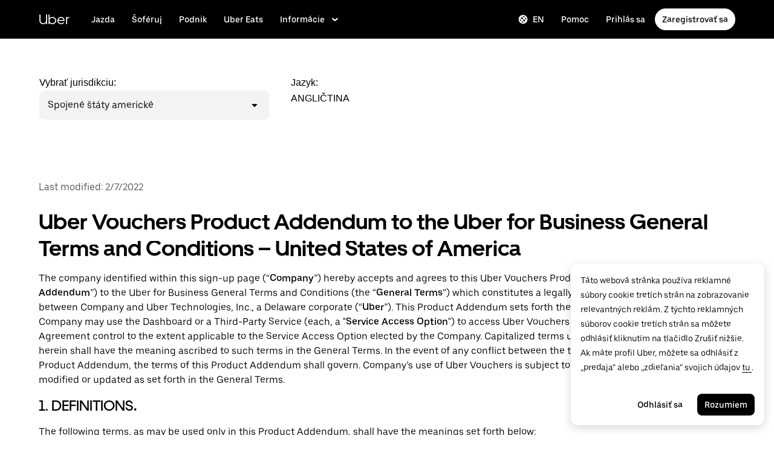

--- FILE ---
content_type: text/html; charset=utf-8
request_url: https://www.uber.com/legal/sk/document/?name=uber-for-business-product-addendum---vouchers&country=united-states&lang=en
body_size: 62107
content:
<!doctype html><html lang="sk-SK" dir="ltr"><head><meta charset="utf-8" /><title>Právne informácie | Uber</title><script nonce="77d82aa1-cfc9-487a-9e84-271d38759709" integrity="sha384-mTFIeUAXvZmgU0W4YRF06uDnKq3YYkX2bP2cX6H2zD8ouV2mVtwej92NXK4NR5cl">
          const messageCounts = {};
          const httpRegex = /^https?:///;
          onerror = function (m, s, l, c, e) {
            if (s && !httpRegex.test(s)) return;
            var getError = function(e){var t=e;return"object"==typeof e&&(e instanceof Array||(t={},Object.getOwnPropertyNames(e).forEach((function(r){t[r]=e[r]})))),t};
            var _e = e || {};
            messageCounts[m] = (messageCounts[m] || 0) + 1;
            if (_e.__handled || messageCounts[m] > 3) return;
            var x = new XMLHttpRequest();
            x.open('POST', '/_errors');
            x.setRequestHeader('Content-Type', 'application/json');
            x.send(
              JSON.stringify({
                ssr_build_hash: '51fe27d81df14b10e5a13ec9eb8a77194bd22665',
                message: m,
                source: s,
                line: l,
                col: c,
                error: getError(_e),
              })
            );
            _e.__handled = true;
          };
          </script><script async nonce='77d82aa1-cfc9-487a-9e84-271d38759709' src='https://tags.tiqcdn.com/utag/uber/main/prod/utag.js'></script> <meta name="msvalidate.01" content="813904D1791F14A7C08B0F95D62B936C" /> 
        <meta
          name="google-site-verification"
          content="rchXWPkvl_50DRQRhfcJYNUFN09oRKmZ2fB0E16cmy0"
        />
      
        <meta
          name="google-site-verification"
          content="ZNd-KiQy8TBAswVsPxVO_P2hH94PzfJH7swpl_Ubyrk"
        />
       <meta name="referrer" content="strict-origin-when-cross-origin" />  <meta property="fb:app_id" content="277064115737714" />  <meta name="twitter:site" content="@Uber" />  <meta name="twitter:card" content="app" />  <meta name="twitter:app:id:iphone" content="368677368" />  <meta name="twitter:app:id:ipad" content="368677368" />  <meta name="twitter:app:id:googleplay" content="com.ubercab" />  <meta property="og:type" content="website" /> 
          <script type="application/json" id="__MARKETING_UCLICK_LINK_CONFIG__">
            %7B%22commonParams%22%3A%7B%22uclick_id%22%3A%5B%7B%22variable%22%3A%22sessionId%22%2C%22renameTo%22%3A%22uclick_id%22%7D%5D%2C%22marketing_vistor_id%22%3A%5B%7B%22variable%22%3A%22marketingVisitorId%22%2C%22renameTo%22%3A%22marketing_vistor_id%22%7D%5D%2C%22paidTracking%22%3A%5B%7B%22param%22%3A%22utm_source%22%7D%2C%7B%22param%22%3A%22utm_campaign%22%7D%2C%7B%22param%22%3A%22utm_content%22%7D%2C%7B%22param%22%3A%22utm_medium%22%7D%2C%7B%22param%22%3A%22utm_term%22%7D%2C%7B%22param%22%3A%22ad_id%22%7D%2C%7B%22param%22%3A%22adgroup_id%22%7D%2C%7B%22param%22%3A%22campaign_id%22%7D%2C%7B%22param%22%3A%22keyword_id%22%7D%2C%7B%22param%22%3A%22keyword%22%7D%2C%7B%22param%22%3A%22creative_id%22%7D%2C%7B%22param%22%3A%22creative_name%22%7D%2C%7B%22param%22%3A%22click_id%22%7D%2C%7B%22param%22%3A%22cid%22%7D%2C%7B%22param%22%3A%22kwid%22%7D%2C%7B%22param%22%3A%22kw%22%7D%2C%7B%22param%22%3A%22gclid%22%7D%2C%7B%22param%22%3A%22ttclid%22%7D%2C%7B%22param%22%3A%22fbclid%22%7D%2C%7B%22param%22%3A%22gbraid%22%7D%5D%7D%2C%22attachSearchParams%22%3A%5B%7B%22domains%22%3A%5B%22*%22%5D%2C%22includes%22%3A%5B%22uclick_id%22%5D%7D%2C%7B%22domains%22%3A%5B%22rides.sng.link%22%2C%22eats.sng.link%22%2C%22earn.sng.link%22%5D%2C%22params%22%3A%5B%7B%22variable%22%3A%22marketingVisitorId%22%2C%22renameTo%22%3A%22mvid%22%7D%5D%7D%2C%7B%22domains%22%3A%5B%22ocie.app.link%22%2C%22skuo.app.link%22%5D%2C%22params%22%3A%5B%7B%22variable%22%3A%22marketingVisitorId%22%2C%22renameTo%22%3A%22~tune_publisher_sub1%22%7D%5D%7D%2C%7B%22domains%22%3A%5B%22auth.uber.com%22%5D%2C%22includes%22%3A%5B%22paidTracking%22%2C%22marketing_vistor_id%22%5D%2C%22params%22%3A%5B%7B%22param%22%3A%22id%22%7D%2C%7B%22param%22%3A%22userId%22%7D%2C%7B%22param%22%3A%22uber_client_name%22%7D%2C%7B%22param%22%3A%22name%22%7D%2C%7B%22param%22%3A%22countryiso2%22%7D%2C%7B%22param%22%3A%22requestToken%22%7D%5D%7D%2C%7B%22domains%22%3A%5B%22restaurant.uber.com%22%2C%22m.uber.com%22%2C%22ubereats.com%22%2C%22www.ubereats.com%22%2C%22get.uber.com%22%5D%2C%22includes%22%3A%5B%22paidTracking%22%2C%22marketing_vistor_id%22%5D%7D%2C%7B%22domains%22%3A%5B%22merchants.ubereats.com%22%2C%22www.uberhealth.com%22%5D%2C%22updateLinksOnSameDomain%22%3Atrue%2C%22includes%22%3A%5B%22paidTracking%22%2C%22marketing_vistor_id%22%5D%7D%2C%7B%22domains%22%3A%5B%22drivers.uber.com%22%5D%2C%22includes%22%3A%5B%22paidTracking%22%2C%22marketing_vistor_id%22%5D%2C%22params%22%3A%5B%7B%22param%22%3A%22invite_code%22%7D%2C%7B%22param%22%3A%22cid%22%7D%5D%7D%2C%7B%22domains%22%3A%5B%22www.uber.com%22%5D%2C%22updateLinksOnSameDomain%22%3Atrue%2C%22includes%22%3A%5B%22paidTracking%22%5D%2C%22params%22%3A%5B%7B%22param%22%3A%22uber_client_name%22%7D%2C%7B%22param%22%3A%22countryiso2%22%7D%2C%7B%22param%22%3A%22userId%22%7D%2C%7B%22param%22%3A%22id%22%7D%2C%7B%22param%22%3A%22requestToken%22%7D%2C%7B%22param%22%3A%22region%22%7D%2C%7B%22param%22%3A%22evp%22%7D%5D%7D%2C%7B%22domains%22%3A%5B%22account.uber.com%22%2C%22bonjour.uber.com%22%2C%22mobility-webview.uber.com%22%2C%22freightbonjour.uber.com%22%2C%22businesses.uber.com%22%2C%22charter.uber.com%22%2C%22paypay.uber.com%22%2C%22direct.uber.com%22%2C%22event.uber.com%22%2C%22vouchers.uber.com%22%2C%22po.uber.com%22%2C%22xlb-beta.uber.com%22%2C%22thankatruckdriver.uber.com%22%2C%22business-beta.uber.com%22%2C%22direct-beta.uber.com%22%2C%22transit.uber.com%22%2C%22reimagine.uber.com%22%2C%22beta.uber.com%22%2C%22transit-beta.uber.com%22%2C%22guest.uber.com%22%2C%22xlb.uber.com%22%5D%2C%22includes%22%3A%5B%22paidTracking%22%5D%7D%2C%7B%22domains%22%3A%5B%22business.uber.com%22%5D%2C%22includes%22%3A%5B%22paidTracking%22%5D%2C%22params%22%3A%5B%7B%22param%22%3A%22uber_client_name%22%7D%2C%7B%22param%22%3A%22name%22%7D%2C%7B%22param%22%3A%22countryiso2%22%7D%5D%7D%5D%2C%22preventSearchParams%22%3A%5B%7B%22domains%22%3A%5B%22websites.crawco.nl%22%2C%22www.ueberbrueckungshilfe-unternehmen.de%22%2C%22ec.europa.eu%22%2C%22www.sheerid.com%22%2C%22partners.uber.com%2Fdeeplink%2Fbook-a-vaccine-walgreens%22%2C%22drivers.uber.com%2Fdeeplink%2Fcovid-vaccine-rides%22%2C%22bip.warszawa.pl%22%2C%22archiwum.bip.uml.lodz.pl%22%2C%22www.adr.org%22%2C%22www.bli.gov.tw%22%2C%22tb-static.uber.com%22%5D%2C%22includes%22%3A%5B%22uclick_id%22%5D%7D%5D%2C%22skipOnSourcePages%22%3A%5B%22www.uber.com%2Flegal%22%5D%7D
          </script>
        <script nonce="77d82aa1-cfc9-487a-9e84-271d38759709" integrity="sha384-Uk1Ie9BiqgdwncJtyxU1DYIC0eZomkcEOqwMEXRWDzEIZRGF2vcQWKz2HQMYscql">(function (){function matchesAnyDomainPath(e,t){const n=e.host.toLowerCase(),a=e.pathname.toLowerCase();return(t||[]).some((function(e){const t=e.indexOf("/");let i,r;return t<0?(i=e,r=""):0===t?(i="*",r=e):(i=e.substring(0,t),r=e.substring(t)),r=r.toLowerCase(),i=i.toLowerCase(),("*"===i||n===i)&&a.startsWith(r)}))}function applySearchParamsConfig(e,t,n,a){(t||[]).forEach((function(t){matchesAnyDomainPath(e,t.domains)&&(t.includes&&n&&t.includes.forEach((e=>{(n[e]||[]).forEach(a)})),(t.params||[]).forEach(a))}))}function getEligibleValuesToAttach(e,t,n,a){const i={};for(const[e,n]of t?.searchParams||[])i[e]=n;const r=Object.assign({},window?.__marketing_uclick_link__?.variables||{});return applySearchParamsConfig(e,n,a,(function(e){e.variable?delete r[e.variable]:e.param&&delete i[e.param]})),{params:i,variables:r}}function attachQueryParams(e,t,n,a){applySearchParamsConfig(e,t,n,(function(t){const n=t.value?t.value:t.variable?a.variables[t.variable]:a.params[t.param];n&&e.searchParams.set(t.renameTo||t.variable||t.param,n)}))}function isSameDomainAllowed(e,t){return(t||[]).some((t=>matchesAnyDomainPath(e,t.domains)&&t.updateLinksOnSameDomain))}function mutateLinkFactory(e){const t=e&&e.commonParams||{},n=e&&e.attachSearchParams||[],a=e&&e.preventSearchParams||[],i=e&&e.skipOnSourcePages||[];return function(e){const r=new URL(window?.location?.href);if(!matchesAnyDomainPath(r,i)&&e.target instanceof Element){const i=e.target.closest("[href]");if(!i||i.getAttribute("data-uclick-id"))return;if(i.closest("svg"))return;const o=i.href||i.getAttribute(href)||"";if(!o)return;const s=new URL(o);if(!(s.host&&s.host!==r.host||isSameDomainAllowed(s,n)))return;const c=getEligibleValuesToAttach(s,r,a,t);if(attachQueryParams(s,n,t,c),s.href===o)return;i.setAttribute("href",s.href),i.setAttribute("data-uclick-id",window?.__marketing_uclick_link__?.variables?.sessionId||"")}}}function setVariables(e){window.__marketing_uclick_link__&&(window.__marketing_uclick_link__.variables=e)}function installHandlers(e){const t=document.getElementById(e);if(t&&t.textContent){const e=mutateLinkFactory(JSON.parse(decodeURIComponent(t.textContent)));document.addEventListener("mousedown",e),document.addEventListener("click",e),window.__marketing_uclick_link__={eventListener:e,variables:{}}}}function uninstallHandlers(){const e=window.__marketing_uclick_link__.eventListener;document.removeEventListener("mousedown",e),document.removeEventListener("click",e),window.__marketing_uclick_link__.eventListener=null}
installHandlers('__MARKETING_UCLICK_LINK_CONFIG__');})();</script> <meta name="diagnostics" /> <meta data-rh="true" content="width=device-width, initial-scale=1" name="viewport"/><meta data-rh="true" content="Podmienky a pravidlá spoločnosti Uber" name="description"/><meta data-rh="true" content="website" property="og:type"/><meta data-rh="true" content="https://www.uber.com/legal/sk/document/" property="og:url"/><meta data-rh="true" content="https://d3i4yxtzktqr9n.cloudfront.net/ubercom-dynamic/fb5b3f0afc38af28.jpg" property="og:image"/><meta data-rh="true" content="app" name="twitter:card"/><meta data-rh="true" content="@Uber" name="twitter:site"/><meta data-rh="true" content="368677368" name="twitter:app:id:iphone"/><meta data-rh="true" content="368677368" name="twitter:app:id:ipad"/><meta data-rh="true" content="com.ubercab" name="twitter:app:id:googleplay"/><link data-rh="true" href="https://d3i4yxtzktqr9n.cloudfront.net/ubercom-dynamic/99c4bc580c8b57b7.ico" rel="shortcut icon" type="image/x-icon"/><link data-rh="true" href="https://d3i4yxtzktqr9n.cloudfront.net/ubercom-dynamic/99c4bc580c8b57b7.ico" rel="icon" type="image/x-icon"/><link data-rh="true" href="https://d3i4yxtzktqr9n.cloudfront.net/ubercom-dynamic/859e71cb24e14030.png" rel="apple-touch-icon"/><link data-rh="true" href="https://d3i4yxtzktqr9n.cloudfront.net/ubercom-dynamic/859e71cb24e14030.png" rel="apple-touch-icon"/><link data-rh="true" href="https://d3i4yxtzktqr9n.cloudfront.net/ubercom-dynamic/d730aa4bd5d1ec62.png" rel="apple-touch-icon" sizes="76x76"/><link data-rh="true" href="https://d3i4yxtzktqr9n.cloudfront.net/ubercom-dynamic/a478841b385b5dda.png" rel="apple-touch-icon" sizes="120x120"/><link data-rh="true" href="https://d3i4yxtzktqr9n.cloudfront.net/ubercom-dynamic/a478841b385b5dda.png" rel="apple-touch-icon" sizes="120x120"/><link data-rh="true" href="https://d3i4yxtzktqr9n.cloudfront.net/ubercom-dynamic/8a376c0032166d0a.png" rel="apple-touch-icon" sizes="144x144"/><link data-rh="true" href="https://d3i4yxtzktqr9n.cloudfront.net/ubercom-dynamic/c4de46a6cbd165a9.png" rel="apple-touch-icon" sizes="180x180"/><link data-rh="true" href="https://www.uber.com/legal/sk/document/" rel="canonical"/><link data-rh="true" href="https://tags.tiqcdn.com" rel="preconnect"/><link data-rh="true" href="https://www.uber.com/legal/en/document/?country=united-states&amp;lang=en&amp;name=uber-for-business-product-addendum---vouchers" hreflang="en" rel="alternate"/><link data-rh="true" href="https://www.uber.com/legal/ca-es/document/?country=united-states&amp;lang=en&amp;name=uber-for-business-product-addendum---vouchers" hreflang="ca-es" rel="alternate"/><link data-rh="true" href="https://www.uber.com/legal/fr/document/?country=united-states&amp;lang=en&amp;name=uber-for-business-product-addendum---vouchers" hreflang="fr" rel="alternate"/><link data-rh="true" href="https://www.uber.com/legal/ar/document/?country=united-states&amp;lang=en&amp;name=uber-for-business-product-addendum---vouchers" hreflang="ar" rel="alternate"/><link data-rh="true" href="https://www.uber.com/legal/es/document/?country=united-states&amp;lang=en&amp;name=uber-for-business-product-addendum---vouchers" hreflang="es" rel="alternate"/><link data-rh="true" href="https://www.uber.com/legal/de/document/?country=united-states&amp;lang=en&amp;name=uber-for-business-product-addendum---vouchers" hreflang="de" rel="alternate"/><link data-rh="true" href="https://www.uber.com/legal/zh/document/?country=united-states&amp;lang=en&amp;name=uber-for-business-product-addendum---vouchers" hreflang="zh" rel="alternate"/><link data-rh="true" href="https://www.uber.com/legal/bn/document/?country=united-states&amp;lang=en&amp;name=uber-for-business-product-addendum---vouchers" hreflang="bn" rel="alternate"/><link data-rh="true" href="https://www.uber.com/legal/nl/document/?country=united-states&amp;lang=en&amp;name=uber-for-business-product-addendum---vouchers" hreflang="nl" rel="alternate"/><link data-rh="true" href="https://www.uber.com/legal/bg/document/?country=united-states&amp;lang=en&amp;name=uber-for-business-product-addendum---vouchers" hreflang="bg" rel="alternate"/><link data-rh="true" href="https://www.uber.com/legal/pt-br/document/?country=united-states&amp;lang=en&amp;name=uber-for-business-product-addendum---vouchers" hreflang="pt-br" rel="alternate"/><link data-rh="true" href="https://www.uber.com/legal/it/document/?country=united-states&amp;lang=en&amp;name=uber-for-business-product-addendum---vouchers" hreflang="it" rel="alternate"/><link data-rh="true" href="https://www.uber.com/legal/cs/document/?country=united-states&amp;lang=en&amp;name=uber-for-business-product-addendum---vouchers" hreflang="cs" rel="alternate"/><link data-rh="true" href="https://www.uber.com/legal/ru/document/?country=united-states&amp;lang=en&amp;name=uber-for-business-product-addendum---vouchers" hreflang="ru" rel="alternate"/><link data-rh="true" href="https://www.uber.com/legal/da/document/?country=united-states&amp;lang=en&amp;name=uber-for-business-product-addendum---vouchers" hreflang="da" rel="alternate"/><link data-rh="true" href="https://www.uber.com/legal/et/document/?country=united-states&amp;lang=en&amp;name=uber-for-business-product-addendum---vouchers" hreflang="et" rel="alternate"/><link data-rh="true" href="https://www.uber.com/legal/fi/document/?country=united-states&amp;lang=en&amp;name=uber-for-business-product-addendum---vouchers" hreflang="fi" rel="alternate"/><link data-rh="true" href="https://www.uber.com/legal/el/document/?country=united-states&amp;lang=en&amp;name=uber-for-business-product-addendum---vouchers" hreflang="el" rel="alternate"/><link data-rh="true" href="https://www.uber.com/legal/zh-hk/document/?country=united-states&amp;lang=en&amp;name=uber-for-business-product-addendum---vouchers" hreflang="zh-hk" rel="alternate"/><link data-rh="true" href="https://www.uber.com/legal/hr/document/?country=united-states&amp;lang=en&amp;name=uber-for-business-product-addendum---vouchers" hreflang="hr" rel="alternate"/><link data-rh="true" href="https://www.uber.com/legal/hu/document/?country=united-states&amp;lang=en&amp;name=uber-for-business-product-addendum---vouchers" hreflang="hu" rel="alternate"/><link data-rh="true" href="https://www.uber.com/legal/he/document/?country=united-states&amp;lang=en&amp;name=uber-for-business-product-addendum---vouchers" hreflang="he" rel="alternate"/><link data-rh="true" href="https://www.uber.com/legal/hi/document/?country=united-states&amp;lang=en&amp;name=uber-for-business-product-addendum---vouchers" hreflang="hi" rel="alternate"/><link data-rh="true" href="https://www.uber.com/legal/kn/document/?country=united-states&amp;lang=en&amp;name=uber-for-business-product-addendum---vouchers" hreflang="kn" rel="alternate"/><link data-rh="true" href="https://www.uber.com/legal/mr/document/?country=united-states&amp;lang=en&amp;name=uber-for-business-product-addendum---vouchers" hreflang="mr" rel="alternate"/><link data-rh="true" href="https://www.uber.com/legal/ta/document/?country=united-states&amp;lang=en&amp;name=uber-for-business-product-addendum---vouchers" hreflang="ta" rel="alternate"/><link data-rh="true" href="https://www.uber.com/legal/te/document/?country=united-states&amp;lang=en&amp;name=uber-for-business-product-addendum---vouchers" hreflang="te" rel="alternate"/><link data-rh="true" href="https://www.uber.com/legal/ur/document/?country=united-states&amp;lang=en&amp;name=uber-for-business-product-addendum---vouchers" hreflang="ur" rel="alternate"/><link data-rh="true" href="https://www.uber.com/legal/ku/document/?country=united-states&amp;lang=en&amp;name=uber-for-business-product-addendum---vouchers" hreflang="ku" rel="alternate"/><link data-rh="true" href="https://www.uber.com/legal/ja/document/?country=united-states&amp;lang=en&amp;name=uber-for-business-product-addendum---vouchers" hreflang="ja" rel="alternate"/><link data-rh="true" href="https://www.uber.com/legal/ko/document/?country=united-states&amp;lang=en&amp;name=uber-for-business-product-addendum---vouchers" hreflang="ko" rel="alternate"/><link data-rh="true" href="https://www.uber.com/legal/si-lk/document/?country=united-states&amp;lang=en&amp;name=uber-for-business-product-addendum---vouchers" hreflang="si-lk" rel="alternate"/><link data-rh="true" href="https://www.uber.com/legal/lt/document/?country=united-states&amp;lang=en&amp;name=uber-for-business-product-addendum---vouchers" hreflang="lt" rel="alternate"/><link data-rh="true" href="https://www.uber.com/legal/pt-pt/document/?country=united-states&amp;lang=en&amp;name=uber-for-business-product-addendum---vouchers" hreflang="pt-pt" rel="alternate"/><link data-rh="true" href="https://www.uber.com/legal/nb/document/?country=united-states&amp;lang=en&amp;name=uber-for-business-product-addendum---vouchers" hreflang="nb" rel="alternate"/><link data-rh="true" href="https://www.uber.com/legal/pl/document/?country=united-states&amp;lang=en&amp;name=uber-for-business-product-addendum---vouchers" hreflang="pl" rel="alternate"/><link data-rh="true" href="https://www.uber.com/legal/ro/document/?country=united-states&amp;lang=en&amp;name=uber-for-business-product-addendum---vouchers" hreflang="ro" rel="alternate"/><link data-rh="true" href="https://www.uber.com/legal/sv/document/?country=united-states&amp;lang=en&amp;name=uber-for-business-product-addendum---vouchers" hreflang="sv" rel="alternate"/><link data-rh="true" href="https://www.uber.com/legal/sl-si/document/?country=united-states&amp;lang=en&amp;name=uber-for-business-product-addendum---vouchers" hreflang="sl-si" rel="alternate"/><link data-rh="true" href="https://www.uber.com/legal/sk/document/?country=united-states&amp;lang=en&amp;name=uber-for-business-product-addendum---vouchers" hreflang="sk" rel="alternate"/><link data-rh="true" href="https://www.uber.com/legal/tr/document/?country=united-states&amp;lang=en&amp;name=uber-for-business-product-addendum---vouchers" hreflang="tr" rel="alternate"/><link data-rh="true" href="https://www.uber.com/legal/zh-tw/document/?country=united-states&amp;lang=en&amp;name=uber-for-business-product-addendum---vouchers" hreflang="zh-tw" rel="alternate"/><link data-rh="true" href="https://www.uber.com/legal/sw/document/?country=united-states&amp;lang=en&amp;name=uber-for-business-product-addendum---vouchers" hreflang="sw" rel="alternate"/><link data-rh="true" href="https://www.uber.com/legal/uk/document/?country=united-states&amp;lang=en&amp;name=uber-for-business-product-addendum---vouchers" hreflang="uk" rel="alternate"/><link data-rh="true" href="https://www.uber.com/legal/th/document/?country=united-states&amp;lang=en&amp;name=uber-for-business-product-addendum---vouchers" hreflang="th" rel="alternate"/><link data-rh="true" as="font" crossOrigin="anonymous" href="https://tb-static.uber.com/prod/uber-static/UberMove-Light.woff2" rel="preload"/><link data-rh="true" as="font" crossOrigin="anonymous" href="https://tb-static.uber.com/prod/uber-static/UberMove-Regular.woff2" rel="preload"/><link data-rh="true" as="font" crossOrigin="anonymous" href="https://tb-static.uber.com/prod/uber-static/UberMove-Medium.woff2" rel="preload"/><link data-rh="true" as="font" crossOrigin="anonymous" href="https://tb-static.uber.com/prod/uber-static/UberMove-Bold.woff2" rel="preload"/><link data-rh="true" as="font" crossOrigin="anonymous" href="https://tb-static.uber.com/prod/uber-static/UberMoveText-Light.woff2" rel="preload"/><link data-rh="true" as="font" crossOrigin="anonymous" href="https://tb-static.uber.com/prod/uber-static/UberMoveText-Regular.woff2" rel="preload"/><link data-rh="true" as="font" crossOrigin="anonymous" href="https://tb-static.uber.com/prod/uber-static/UberMoveText-Medium.woff2" rel="preload"/><link data-rh="true" as="font" crossOrigin="anonymous" href="https://tb-static.uber.com/prod/uber-static/UberMoveText-Bold.woff2" rel="preload"/><style data-rh="true" >
      html,body,#root{min-height:100%;}
      html{font-family:sans-serif;-ms-text-size-adjust:100%;-webkit-text-size-adjust:100%;-webkit-tap-highlight-color:rgba(0,0,0,0);}
      body{margin:0;}
      button::-moz-focus-inner,input::-moz-focus-inner{border:0;padding:0;}
      input::-webkit-inner-spin-button,input::-webkit-outer-spin-button,input::-webkit-search-cancel-button,input::-webkit-search-decoration,input::-webkit-search-results-button,input::-webkit-search-results-decoration{display:none;}
            </style><style data-rh="true" >
  @font-face {
    font-family: 'UberMove';
    src: url('https://tb-static.uber.com/prod/uber-static/UberMove-Light.woff2')
        format('woff2'),
      url('https://tb-static.uber.com/prod/uber-static/UberMove-Light.woff')
        format('woff');
    font-weight: 200;
    font-style: normal;
    font-display: swap;
  }
  @font-face {
    font-family: 'UberMove';
    src: url('https://tb-static.uber.com/prod/uber-static/UberMove-Regular.woff2')
        format('woff2'),
      url('https://tb-static.uber.com/prod/uber-static/UberMove-Regular.woff')
        format('woff');
    font-weight: 400;
    font-style: normal;
    font-display: swap;
  }
  @font-face {
    font-family: 'UberMove';
    src: url('https://tb-static.uber.com/prod/uber-static/UberMove-Medium.woff2')
        format('woff2'),
      url('https://tb-static.uber.com/prod/uber-static/UberMove-Medium.woff')
        format('woff');
    font-weight: 500;
    font-style: normal;
    font-display: swap;
  }
  @font-face {
    font-family: 'UberMove';
    src: url('https://tb-static.uber.com/prod/uber-static/UberMove-Bold.woff2')
        format('woff2'),
      url('https://tb-static.uber.com/prod/uber-static/UberMove-Bold.woff')
        format('woff');
    font-weight: 600;
    font-style: normal;
    font-display: swap;
  }
  @font-face {
    font-family: 'UberMoveText';
    src: url('https://tb-static.uber.com/prod/uber-static/UberMoveText-Light.woff2')
        format('woff2'),
      url('https://tb-static.uber.com/prod/uber-static/UberMoveText-Light.woff')
        format('woff');
    font-weight: 200;
    font-style: normal;
    font-display: swap;
  }
  @font-face {
    font-family: 'UberMoveText';
    src: url('https://tb-static.uber.com/prod/uber-static/UberMoveText-Regular.woff2')
        format('woff2'),
      url('https://tb-static.uber.com/prod/uber-static/UberMoveText-Regular.woff')
        format('woff');
    font-weight: 400;
    font-style: normal;
    font-display: swap;
  }
  @font-face {
    font-family: 'UberMoveText';
    src: url('https://tb-static.uber.com/prod/uber-static/UberMoveText-Medium.woff2')
        format('woff2'),
      url('https://tb-static.uber.com/prod/uber-static/UberMoveText-Medium.woff')
        format('woff');
    font-weight: 500;
    font-style: normal;
    font-display: swap;
  }
  @font-face {
    font-family: 'UberMoveText';
    src: url('https://tb-static.uber.com/prod/uber-static/UberMoveText-Bold.woff2')
        format('woff2'),
      url('https://tb-static.uber.com/prod/uber-static/UberMoveText-Bold.woff')
        format('woff');
    font-weight: 600;
    font-style: normal;
    font-display: swap;
  }
</style><script data-rh="true" type="text/javascript">
if ((window.location.href.indexOf('/legal/') !== -1) && (/iphone|ipod|ipad/gi).test(navigator.userAgent) || (navigator.platform === 'MacIntel' && navigator.maxTouchPoints > 1)) { // Matches iPhone/iPod/iPad (> iPadOS 13), or matches the newer iPads (no iPad in the navigator name)
  window.onpageshow = function(evt) {
   if (evt.persisted) { // If persisted then it is in the back-forward webview cache
    window.location.reload(); // refresh page
   }
  };
}</script><style class="_styletron_hydrate_">.ae{background-color:#ffffff}.af{min-height:100%}.ag{border:none}.ah{clip:rect(0 0 0 0)}.ai{height:1px}.aj{margin:-1px}.ak{overflow:hidden}.al{padding:0}.am{position:absolute}.an{transform:translateY(-100%)}.ao{-webkit-transition:transform 200ms ease-out;-moz-transition:transform 200ms ease-out;transition:transform 200ms ease-out}.ap{width:1px}.aq:focus{-webkit-box-align:center;align-items:center}.ar:focus{border:0}.as:focus{clip:initial}.at:focus{display:-webkit-box;display:-moz-box;display:-ms-flexbox;display:-webkit-flex;display:flex}.au:focus{height:60px}.av:focus{-webkit-box-pack:center;justify-content:center}.aw:focus{margin:0}.ax:focus{overflow:visible}.ay:focus{padding:0}.az:focus{position:relative}.b0:focus{transform:translateY(0)}.b1:focus{-webkit-transition:transform 200ms ease-out;-moz-transition:transform 200ms ease-out;transition:transform 200ms ease-out}.b2:focus{width:100%}.b3:focus{z-index:2147483647}.b4:hover{text-decoration:underline}.b5{display:none}.b9{font-family:UberMoveText, system-ui, "Helvetica Neue", Helvetica, Arial, sans-serif}.ba{font-size:16px}.bb{font-weight:normal}.bc{line-height:24px}.bd{display:-webkit-box;display:-moz-box;display:-ms-flexbox;display:-webkit-flex;display:flex}.be{padding-bottom:12px}.bf{padding-top:12px}.bg{border-bottom-width:0}.bh{border-bottom-style:solid}.bi{border-bottom-color:#F3F3F3}.bj{background-color:#000000}.bk{box-sizing:border-box}.bl{height:64px}.bm{padding-left:0}.bn{padding-right:0}.bo{position:relative}.bp{top:0}.bq{transition-duration:300ms}.br{-webkit-transition-property:top;-moz-transition-property:top;transition-property:top}.bs{z-index:2002}.bt{-webkit-box-pack:normal;justify-content:normal}.bu{margin-left:auto}.bv{margin-right:auto}.bw{max-width:calc(1280px + 64px*2)}.bx{padding-left:64px}.by{padding-right:64px}.bz{width:100%}.c0{color:#FFFFFF}.c1{font-family:UberMove, UberMoveText, system-ui, "Helvetica Neue", Helvetica, Arial, sans-serif}.c2{font-size:20px}.c3{font-weight:400}.c4{line-height:112px}.c5{-webkit-transition-property:backgroundSize;-moz-transition-property:backgroundSize;transition-property:backgroundSize}.c6{transition-duration:500ms}.c7{transition-timing-function:cubic-bezier(0.22, 1, 0.36, 1)}.c8{text-decoration:none}.c9{text-underline-position:under}.ca{will-change:background-size}.cb{background-size:0% 100%, 100% 100%}.cc{background-repeat:no-repeat}.cd{background-image:none}.ce:hover{color:#FFFFFF}.cf:hover{background-size:100% 100%, 100% 100%}.cg:focus{outline:none}.ch:focus{outline-offset:1px}.ci:focus{text-decoration:none}.cj:visited{color:#FFFFFF}.ck:active{color:#FFFFFF}.cl{-webkit-box-align:center;align-items:center}.cm{height:100%}.cn{text-align:left}.co{white-space:nowrap}.cq:first-child{padding:0}.cr:last-child{padding:0}.cs{-webkit-box-flex:1;flex-grow:1}.ct{flex-shrink:1}.cu{flex-basis:auto}.cv{padding-left:0 !important}.cw{padding-right:0 !important}.cx{justify-self:flex-start}.cy{-webkit-box-pack:start;justify-content:flex-start}.cz{list-style:none}.d0{margin-bottom:0}.d1{margin-top:0}.d2{margin-left:24px}.d3{margin-right:24px}.d4{padding-bottom:0 !important}.d5{padding-top:0 !important}.d6{visibility:hidden}.d7{-ms-grid-row-align:center;align-self:center}.d8{visibility:inherit}.d9{padding-right:4px}.da{display:-webkit-inline-box;display:-moz-inline-box;display:-ms-inline-flexbox;display:-webkit-inline-flex;display:inline-flex}.db{-webkit-box-orient:horizontal;-webkit-box-direction:normal;flex-direction:row}.dc{-webkit-box-pack:center;justify-content:center}.dd{border-left-width:0}.de{border-top-width:0}.df{border-right-width:0}.dg{border-left-style:none}.dh{border-top-style:none}.di{border-right-style:none}.dj{border-bottom-style:none}.dk{outline:none}.dl{box-shadow:none}.dm{-webkit-appearance:none}.dn{-webkit-transition-property:background;-moz-transition-property:background;transition-property:background}.do{transition-duration:200ms}.dp{transition-timing-function:cubic-bezier(0, 0, 1, 1)}.dq{cursor:pointer}.dr:disabled{cursor:not-allowed}.ds:disabled{background-color:#F3F3F3}.dt:disabled{color:#A6A6A6}.du{margin-left:0}.dv{margin-right:0}.dw{font-size:14px}.dx{font-weight:500}.dy{line-height:16px}.dz{border-top-right-radius:999px}.e0{border-bottom-right-radius:999px}.e1{border-top-left-radius:999px}.e2{border-bottom-left-radius:999px}.e3{padding-top:10px}.e4{padding-bottom:10px}.e5{padding-left:12px}.e6{padding-right:12px}.e7:focus-visible{box-shadow:inset 0 0 0 2px #FFFFFF, 0 0 0 2px #276EF1 }.e9:active{box-shadow:inset 999px 999px 0px rgba(255, 255, 255, 0.2) }.ea{margin-left:8px}.eb{background-color:#FFFFFF}.ec{margin-left:-3px}.ed{margin-right:-3px}.ee{padding-top:8px}.ef{padding-bottom:8px}.eg{border-top-left-radius:8px}.eh{border-top-right-radius:8px}.ei{border-bottom-right-radius:8px}.ej{border-bottom-left-radius:8px}.ek{box-shadow:0 4px 16px hsla(0, 0%, 0%, 0.16)}.el{overflow:auto}.em{min-width:192px}.en{color:inherit}.eo{padding-left:16px}.ep{padding-right:36px}.eq{line-height:20px}.er{display:block}.es{color:#757575}.et{background-color:transparent}.eu{-webkit-transition-property:color, background-color;-moz-transition-property:color, background-color;transition-property:color, background-color}.ev{transition-timing-function:cubic-bezier(.2, .8, .4, 1)}.ew{border-top-width:2px}.ex{border-right-width:2px}.ey{border-bottom-width:2px}.ez{border-left-width:2px}.f0{border-top-style:solid}.f1{border-right-style:solid}.f2{border-left-style:solid}.f3{border-top-color:transparent}.f4{border-right-color:transparent}.f5{border-bottom-color:transparent}.f6{border-left-color:transparent}.f7{padding-top:0}.f8{padding-bottom:0}.f9:focus{background-color:#F3F3F3}.fa:focus{color:#000000}.fb:not(:hover){border-color:transparent}.fc:hover{background-color:#F3F3F3}.fd:hover{color:#000000}.fe:visited{color:#757575}.ff{left:0}.fg{margin-top:-1px}.fh{margin-right:-1px}.fi{margin-bottom:-1px}.fj{margin-left:-1px}.fk{clip:rect(0, 0, 0, 0)}.fl{-webkit-clip-path:inset(50%);clip-path:inset(50%)}.fm{color:#A6A6A6}.fn{text-align:center}.fo{cursor:not-allowed}.fp{padding-top:24px}.fq{padding-bottom:24px}.fr{padding-right:24px}.fs{padding-left:24px}.ft{-webkit-box-flex:0;flex-grow:0}.fu{flex-shrink:0}.fv{justify-self:flex-end}.fw{-webkit-box-pack:end;justify-content:flex-end}.fx{margin-right:8px}.g1{color:#000000}.g2:focus{background-color:#E2E2E2}.g3:hover{background-color:#E2E2E2}.g4{display:inherit}.g8{-webkit-box-pack:justify;justify-content:space-between}.g9{max-width:calc(1280px + 24px*2)}.ga{transform:translateX(14px)}.gb{border-top-right-radius:50%}.gc{border-bottom-right-radius:50%}.gd{border-top-left-radius:50%}.ge{border-bottom-left-radius:50%}.gf{padding-left:10px}.gg{padding-right:10px}.gq{margin:0px auto}.gr{max-width:1150px}.gs{padding-top:64px}.h1{padding-bottom:4px}.h2{font-weight:300}.h3{padding-top:4px}.h4{-webkit-transition-property:border, box-shadow, background-color;-moz-transition-property:border, box-shadow, background-color;transition-property:border, box-shadow, background-color}.h5{border-left-color:#F3F3F3}.h6{border-right-color:#F3F3F3}.h7{border-top-color:#F3F3F3}.h8{background-color:#F3F3F3}.h9{flex-basis:0%}.ha{-webkit-box-lines:nowrap;flex-wrap:nowrap}.hb{margin-left:2px}.hc{max-width:100%}.hd{text-overflow:ellipsis}.he{word-wrap:normal}.hf{display:inline-block}.hg{height:24px}.hh{max-height:24px}.hi{-ms-grid-row-align:stretch;align-self:stretch}.hj{fill:currentColor}.hk{height:20px}.hl{width:20px}.hm{direction:ltr}.hn:nth-child(n) li{margin-top:15px}.ho:nth-child(n) a{color:blue !important}.hp{height:auto}.hq{min-height:auto}.hr{max-height:auto}.hs{margin:0 auto}.hz{background-position:center center}.i0{background-size:cover}.i1{z-index:0}.i5{align-self:flex-start}.i6{padding-top:40px}.if{padding-bottom:40px}.ig{display:-ms-grid;display:grid}.ih{grid-column-gap:16px}.ir{grid-row-gap:36px}.is{-ms-grid-columns:repeat(4, 1fr);grid-template-columns:repeat(4, 1fr)}.it{justify-items:inherit}.iu{-ms-grid-column:1;-ms-grid-column-span:-2;grid-column:1/-1}.iv{order:0}.iw{align-self:auto}.ix{overflow-x:scroll}.j2{color:currentColor}.j3{letter-spacing:0}.j4:nth-child(n) *:first-of-type{margin-top:0}.j5:nth-child(n) *:last-of-type{margin-bottom:0}.j6:nth-child(n) > *{margin-bottom:15px}.j7:nth-child(n) > *{margin-top:15px}.j8:nth-child(n) a{border-bottom:1px solid currentColor}.j9:nth-child(n) a{color:currentColor}.ja:nth-child(n) a{cursor:pointer}.jb:nth-child(n) a{text-decoration:none}.jc:nth-child(n) a{-webkit-transition:all 200ms ease;-moz-transition:all 200ms ease;transition:all 200ms ease}.jd:nth-child(n) a{word-break:break-word}.je:nth-child(n) a u{text-decoration:none}.jf:nth-child(n) a:hover{opacity:0.8}.jg:nth-child(n) b{font-weight:500}.jh:nth-child(n) h1{color:currentColor}.ji:nth-child(n) h1{font-family:UberMove, UberMoveText, system-ui, "Helvetica Neue", Helvetica, Arial, sans-serif}.jj:nth-child(n) h1{font-weight:700}.jk:nth-child(n) h1{font-size:36px}.jl:nth-child(n) h1{line-height:44px}.ju:nth-child(n) h2{color:currentColor}.jv:nth-child(n) h2{font-family:UberMove, UberMoveText, system-ui, "Helvetica Neue", Helvetica, Arial, sans-serif}.jw:nth-child(n) h2{font-weight:700}.jx:nth-child(n) h2{font-size:28px}.jy:nth-child(n) h2{line-height:36px}.k7:nth-child(n) h3{color:currentColor}.k8:nth-child(n) h3{font-family:UberMove, UberMoveText, system-ui, "Helvetica Neue", Helvetica, Arial, sans-serif}.k9:nth-child(n) h3{font-weight:700}.ka:nth-child(n) h3{font-size:24px}.kb:nth-child(n) h3{line-height:32px}.kc:nth-child(n) h4{color:currentColor}.kd:nth-child(n) h4{font-family:UberMoveText, system-ui, "Helvetica Neue", Helvetica, Arial, sans-serif}.ke:nth-child(n) h4{font-weight:500}.kf:nth-child(n) h4{font-size:18px}.kg:nth-child(n) h4{line-height:24px}.kh:nth-child(n) h5{color:currentColor}.ki:nth-child(n) h5{font-family:UberMoveText, system-ui, "Helvetica Neue", Helvetica, Arial, sans-serif}.kj:nth-child(n) h5{font-weight:500}.kk:nth-child(n) h5{font-size:16px}.kl:nth-child(n) h5{line-height:20px}.km:nth-child(n) h6{color:currentColor}.kn:nth-child(n) h6{font-family:UberMoveText, system-ui, "Helvetica Neue", Helvetica, Arial, sans-serif}.ko:nth-child(n) h6{font-weight:500}.kp:nth-child(n) h6{font-size:14px}.kq:nth-child(n) h6{line-height:16px}.kr:nth-child(n) iframe{max-width:100%}.ks:nth-child(n) img{max-width:100%}.kt:nth-child(n) ol{color:currentColor}.ku:nth-child(n) ol{list-style-type:decimal}.kv:nth-child(n) ol > li::marker{font-weight:bold}.kw:nth-child(n) ol ol{list-style-type:lower-latin}.kx:nth-child(n) ol ol > li::marker{font-weight:bold}.ky:nth-child(n) ol ol ol{list-style-type:lower-roman}.kz:nth-child(n) ol ol ol > li::marker{font-weight:bold}.l0:nth-child(n) ol ol ol ol{list-style-type:decimal}.l1:nth-child(n) ol ol ol ol > li::marker{font-weight:bold}.l2:nth-child(n) p{color:currentColor}.l3:nth-child(n) p a u{text-decoration:none}.l4:nth-child(n) strong{font-weight:500}.l5:nth-child(n) table{border-collapse:collapse}.l6:nth-child(n) table{display:block}.l7:nth-child(n) table{overflow-x:scroll}.lb:nth-child(n) table th{padding:12px}.lc:nth-child(n) table th{text-align:left}.ld:nth-child(n) tbody > tr{border-bottom:1px solid #CBCBCB}.le:nth-child(n) tbody td{color:#545454}.lf:nth-child(n) tbody td{font-family:'UberMoveText', 'Open Sans', 'Helvetica Neue', Helvetica, sans-serif}.lg:nth-child(n) tbody td{font-size:16px}.lh:nth-child(n) tbody td{font-weight:400}.li:nth-child(n) tbody td{line-height:24px}.lj:nth-child(n) tbody td{padding:24px 16px 24px}.lk:nth-child(n) thead th{color:#545454}.ll:nth-child(n) thead th{font-family:'UberMoveText', 'Open Sans', 'Helvetica Neue', Helvetica, sans-serif}.lm:nth-child(n) thead th{font-size:16px}.ln:nth-child(n) thead th{font-weight:400}.lo:nth-child(n) thead th{line-height:24px}.lp:nth-child(n) thead th{padding-bottom:7px}.lq:nth-child(n) ul{color:currentColor}.lr:nth-child(n) ul{list-style-type:disc}.ls:nth-child(n) ul ul{list-style-type:circle}.lt:nth-child(n) ul ul ul{list-style-type:square}.lu:nth-child(n) ul ul ul ul{list-style-type:disc}.m2{background:transparent}.m8{-webkit-box-align:stretch;align-items:stretch}.m9{border-bottom:1px solid #000000}.ma{border-color:none}.mb{-webkit-transition:100ms cubic-bezier(0.4, 0, 0.2, 1);-moz-transition:100ms cubic-bezier(0.4, 0, 0.2, 1);transition:100ms cubic-bezier(0.4, 0, 0.2, 1)}.mj{grid-column-end:2}.mk{-ms-grid-column:1;grid-column-start:1}.ml{font-size:28px}.mm{font-weight:700}.mn{line-height:36px}.mw{margin:0}.mx{-webkit-transition:all 200ms cubic-bezier(0.4, 0, 0.2, 1);-moz-transition:all 200ms cubic-bezier(0.4, 0, 0.2, 1);transition:all 200ms cubic-bezier(0.4, 0, 0.2, 1)}.my{grid-column-end:3}.mz{-ms-grid-column:2;grid-column-start:2}.n0{float:right}.n1{transform:none}.n2{width:30px}.n3{animation-duration:650ms}.n4{animation-fill-mode:forwards}.n5{animation-name:}.n6{animation-play-state:running}.n7{animation-timing-function:cubic-bezier(0.4, 0, 0.2, 1)}.n8{transform:translateX(0)}.n9{width:7em}.na{-webkit-transition:100ms;-moz-transition:100ms;transition:100ms}.nb{width:1em}.ng{-webkit-box-pack:start;justify-content:start}.ni{margin:4px}.nj{min-width:128px}.nn{grid-column:span 12}.nq:focus{outline:3px solid #276EF1}.nr{font-size:inherit}.ns{line-height:1}.nt:focus{color:#FFFFFF}.nu:active{color:#5E5E5E}.nw{padding-bottom:2px}.nx:focus:after{background:#FFFFFF}.ny:focus:after{bottom:0}.nz:focus:after{color:#FFFFFF}.o0:focus:after{content:''}.o1:focus:after{height:1px}.o2:focus:after{left:0}.o3:focus:after{position:absolute}.o4:focus:after{right:0}.o5:focus:after{width:100%}.o6:hover:after{background:#FFFFFF}.o7:hover:after{bottom:0}.o8:hover:after{color:#FFFFFF}.o9:hover:after{content:''}.oa:hover:after{height:1px}.ob:hover:after{left:0}.oc:hover:after{position:absolute}.od:hover:after{right:0}.oe:hover:after{width:100%}.of{line-height:inherit}.og:hover{color:#AFAFAF}.oh:hover{text-decoration:none}.oi:focus{color:#AFAFAF}.oj:visited{text-decoration:none}.ok{margin-bottom:16px}.om{list-style-type:none}.on{-webkit-padding-start:0;-moz-padding-start:0;padding-inline-start:0}.oo{-webkit-box-align:start;align-items:flex-start}.op{-webkit-box-orient:vertical;-webkit-box-direction:normal;flex-direction:column}.oq{grid-auto-flow:row}.or{grid-column:span 3}.os{font-size:18px}.ot{margin-bottom:20px}.ou{grid-auto-flow:column}.ov{grid-column:span 6}.ow{-webkit-box-pack:left;justify-content:left}.ox{justify-items:start}.oy{transform:translateX(-12px)}.p3{height:48px}.p4{width:48px}.p5{text-decoration:underline}.p6:hover{color:#4B4B4B}.p7:visited{color:#727272}.p8{color:#AFAFAF}.p9{font-size:12px}.pa{grid-column:span 5}.pc{background:none}.pd{right:-16px}.pe{top:56px}.pf{-ms-grid-column:1;-ms-grid-column-span:-2;grid-column:1 / -1}.pg{grid-column-gap:40px}.ph{grid-row-gap:40px}.pi{-ms-grid-columns:repeat(12,1fr);grid-template-columns:repeat(12,1fr)}.pj{width:1136px}.pk{padding-top:14px}.pl{padding-bottom:14px}.pm{padding-left:14px}.pn{padding-right:14px}.pp:active{box-shadow:inset 999px 999px 0px rgba(0, 0, 0, 0.08) }.pr{grid-row-gap:12px}.q3{-ms-grid-columns:repeat(1, 1fr);grid-template-columns:repeat(1, 1fr)}.q4{padding-bottom:64px}.qb{padding-top:16px}.qc{padding-bottom:16px}.qd{padding-left:20px}.qe{padding-right:20px}.qf{transform:translate3D(-20px, 0, 0)}.qg{margin-bottom:64px}.qh{width:32px}.qi{width:90%}.ql{font-size:36px}.qm{line-height:44px}.qn{border-left:none}.qo{cursor:auto}.qp{font-size:32px}.qq{line-height:40px}.qr:visited{color:#000000}.qs{margin-top:16px}.qt{margin-left:14px}.qu{padding-left:6px}.qv{margin-top:-12px}.qw{right:0}.qx{top:50%}.qy{color:#5E5E5E}.qz:visited{color:#5E5E5E}.r0{padding-bottom:96px}</style><style class="_styletron_hydrate_" media="screen and (min-width: 320px)">.b6{display:none}.fy{padding-right:4px}.g5{display:inherit}.gl{display:block}.gm{padding-left:0px}.gn{padding-right:0px}.go{width:100%}.gp:not(:last-child){margin-bottom:36px}.gy{-webkit-box-orient:vertical;-webkit-box-direction:normal;flex-direction:column}.gz{padding-left:24px}.h0{padding-right:24px}.ht{padding-top:0}.hu{padding-bottom:0}.i2{max-width:100%}.i7{padding-top:40px}.i8{padding-bottom:40px}.ii{grid-column-gap:16px}.ij{grid-row-gap:36px}.ik{-ms-grid-columns:repeat(4, 1fr);grid-template-columns:repeat(4, 1fr)}.iz{margin-bottom:0}.lz{-ms-grid-column:1;-ms-grid-column-span:-2;grid-column:1/-1}.m3{height:100%}.mc{padding-bottom:23px}.mf{-webkit-box-align:inherit;align-items:inherit}.mg{-ms-grid-columns:70% 30%;grid-template-columns:70% 30%}.nc{font-size:36px}.no{grid-column:span 12}.ps{grid-row-gap:12px}.pt{-ms-grid-columns:repeat(1, 1fr);grid-template-columns:repeat(1, 1fr)}.q5{font-family:UberMove, UberMoveText, system-ui, "Helvetica Neue", Helvetica, Arial, sans-serif}.q6{font-weight:700}.q7{font-size:28px}.q8{line-height:36px}</style><style class="_styletron_hydrate_" media="screen and (min-width: 600px)">.b7{display:none}.fz{padding-right:4px}.g6{display:inherit}.gh{display:inline-block}.gi{padding-left:0px}.gj{padding-right:36px}.gk{width:33%}.gv{-webkit-box-orient:horizontal;-webkit-box-direction:normal;flex-direction:row}.gw{padding-left:40px}.gx{padding-right:40px}.hv{padding-top:0}.hw{padding-bottom:0}.i3{max-width:100%}.i9{padding-top:56px}.ia{padding-right:32px}.ib{padding-bottom:56px}.ic{padding-left:32px}.il{grid-column-gap:36px}.im{grid-row-gap:36px}.in{-ms-grid-columns:repeat(8, 1fr);grid-template-columns:repeat(8, 1fr)}.iy{grid-row-gap:48px}.j0{margin-bottom:0}.jm:nth-child(n) h1{font-family:UberMove, UberMoveText, system-ui, "Helvetica Neue", Helvetica, Arial, sans-serif}.jn:nth-child(n) h1{font-size:44px}.jo:nth-child(n) h1{font-weight:700}.jp:nth-child(n) h1{line-height:52px}.jz:nth-child(n) h2{font-family:UberMove, UberMoveText, system-ui, "Helvetica Neue", Helvetica, Arial, sans-serif}.k0:nth-child(n) h2{font-size:32px}.k1:nth-child(n) h2{font-weight:700}.k2:nth-child(n) h2{line-height:40px}.m0{grid-column:span 4}.m4{height:100%}.m5{width:100%}.md{padding-bottom:35px}.mh{-ms-grid-columns:70% 30%;grid-template-columns:70% 30%}.mo{font-family:UberMove, UberMoveText, system-ui, "Helvetica Neue", Helvetica, Arial, sans-serif}.mp{font-size:32px}.mq{font-weight:700}.mr{line-height:40px}.np{grid-column:span 8}.pu{grid-row-gap:12px}.pv{-ms-grid-columns:repeat(1, 1fr);grid-template-columns:repeat(1, 1fr)}.pw{padding-top:40px}.px{padding-right:24px}.py{padding-left:24px}.q9{font-size:28px}.qa{line-height:36px}.qj{-ms-grid-column:1;-ms-grid-column-span:-2;grid-column:1/-1}</style><style class="_styletron_hydrate_" media="(min-width: 768px) and (max-width: 1119px)">.l9:nth-child(n) table{width:calc(100vw - 2 * 36px)}.lv{font-size:16px}.lw{line-height:24px}</style><style class="_styletron_hydrate_" media="(min-width: 1120px)">.l8:nth-child(n) table{width:calc(1280px - 2 * 64px)}</style><style class="_styletron_hydrate_" media="screen and (min-width: 1136px)">.b8{display:inherit}.cp{font-size:24px}.g0{padding-right:0}.g7{display:none}.gt{padding-left:64px}.gu{padding-right:64px}.hx{padding-top:0}.hy{padding-bottom:0}.i4{max-width:1280px}.id{padding-top:64px}.ie{padding-bottom:64px}.io{grid-column-gap:36px}.ip{grid-row-gap:36px}.iq{-ms-grid-columns:repeat(12, 1fr);grid-template-columns:repeat(12, 1fr)}.j1{margin-bottom:0}.jq:nth-child(n) h1{font-family:UberMove, UberMoveText, system-ui, "Helvetica Neue", Helvetica, Arial, sans-serif}.jr:nth-child(n) h1{font-size:52px}.js:nth-child(n) h1{font-weight:700}.jt:nth-child(n) h1{line-height:64px}.k3:nth-child(n) h2{font-family:UberMove, UberMoveText, system-ui, "Helvetica Neue", Helvetica, Arial, sans-serif}.k4:nth-child(n) h2{font-size:36px}.k5:nth-child(n) h2{font-weight:700}.k6:nth-child(n) h2{line-height:44px}.m1{grid-column:span 6}.m6{height:100%}.m7{width:100%}.me{padding-bottom:40px}.mi{-ms-grid-columns:60% 40%;grid-template-columns:60% 40%}.ms{font-family:UberMove, UberMoveText, system-ui, "Helvetica Neue", Helvetica, Arial, sans-serif}.mt{font-size:36px}.mu{font-weight:700}.mv{line-height:44px}.nd{font-size:44px}.ne{left:-3px}.nf{position:relative}.nh{-webkit-box-pack:start;justify-content:flex-start}.nk{display:-ms-grid;display:grid}.nl{grid-column:span 1}.nm{max-width:1152px}.nv{margin-bottom:48px}.ol{text-align:right}.oz{-webkit-box-align:center;align-items:center}.p0{display:-webkit-box;display:-moz-box;display:-ms-flexbox;display:-webkit-flex;display:flex}.p1{grid-auto-flow:column}.p2{-webkit-box-pack:end;justify-content:end}.pb{grid-gap:32px}.pq{padding-top:128px}.pz{grid-row-gap:40px}.q0{-ms-grid-columns:repeat(4, 1fr);grid-template-columns:repeat(4, 1fr)}.q1{width:1136px}.q2{padding-left:0}.qk{grid-column:span 5}</style><style class="_styletron_hydrate_" media="(max-width: 767px)">.la:nth-child(n) table{width:calc(100vw - 2 * 24px)}.lx{font-size:16px}.ly{line-height:24px}</style><style class="_styletron_hydrate_" media="(hover: hover)">.e8:hover{box-shadow:inset 999px 999px 0px rgba(255, 255, 255, 0.1) }.po:hover{box-shadow:inset 999px 999px 0px rgba(0, 0, 0, 0.04) }</style><style>
@font-face {
  font-family: "Book";
  font-display: fallback;
  src: url("https://d3i4yxtzktqr9n.cloudfront.net/ubercom-dynamic/d9fefb2e7848440e.woff") format("woff"),url("https://d3i4yxtzktqr9n.cloudfront.net/ubercom-dynamic/c7d2487e86a01259.woff2") format("woff2");
}
@font-face {
  font-family: "Medium";
  font-display: fallback;
  src: url("https://d3i4yxtzktqr9n.cloudfront.net/ubercom-dynamic/4a6ba14eeb82d398.woff") format("woff"),url("https://d3i4yxtzktqr9n.cloudfront.net/ubercom-dynamic/373acd359b809a36.woff2") format("woff2");
}
@font-face {
  font-family: "NarrowBook";
  font-display: fallback;
  src: url("https://d3i4yxtzktqr9n.cloudfront.net/ubercom-dynamic/72265bee6edcde38.woff") format("woff"),url("https://d3i4yxtzktqr9n.cloudfront.net/ubercom-dynamic/4092f014767a0c42.woff2") format("woff2");
}
@font-face {
  font-family: "NarrowMedium";
  font-display: fallback;
  src: url("https://d3i4yxtzktqr9n.cloudfront.net/ubercom-dynamic/3b7b2d393828f966.woff") format("woff"),url("https://d3i4yxtzktqr9n.cloudfront.net/ubercom-dynamic/d03e099b908c23f5.woff2") format("woff2");
}
@font-face {
  font-family: "NarrowNews";
  font-display: fallback;
  src: url("https://d3i4yxtzktqr9n.cloudfront.net/ubercom-dynamic/d35e4f7be34dbdf1.woff") format("woff"),url("https://d3i4yxtzktqr9n.cloudfront.net/ubercom-dynamic/3ead8fe086dcc03b.woff2") format("woff2");
}
@font-face {
  font-family: "NarrowThin";
  font-display: fallback;
  src: url("https://d3i4yxtzktqr9n.cloudfront.net/ubercom-dynamic/56bde4d6d985fd33.woff") format("woff"),url("https://d3i4yxtzktqr9n.cloudfront.net/ubercom-dynamic/22ff2ed7e89a1893.woff2") format("woff2");
}
@font-face {
  font-family: "News";
  font-display: fallback;
  src: url("https://d3i4yxtzktqr9n.cloudfront.net/ubercom-dynamic/7dee2ff8254c25e7.woff") format("woff"),url("https://d3i4yxtzktqr9n.cloudfront.net/ubercom-dynamic/eaaab0415f3c894a.woff2") format("woff2");
}
@font-face {
  font-family: "Thin";
  font-display: fallback;
  src: url("https://d3i4yxtzktqr9n.cloudfront.net/ubercom-dynamic/3bafb784fdbf1412.woff") format("woff"),url("https://d3i4yxtzktqr9n.cloudfront.net/ubercom-dynamic/4971a684a2006b0b.woff2") format("woff2");
}</style><script type="application/json" id="__FUSION_UNIVERSAL_VALUES__">
    {}
  </script><script nomodule nonce="77d82aa1-cfc9-487a-9e84-271d38759709" integrity="sha384-dwib240Wl9GZJv12nHHBWl4pWIb/hc4yrAa5HJ67msqG9iaMuvkARhg0Got7VT8M">(function() {var check = document.createElement('script');if (!('noModule' in check) && 'onbeforeload' in check) {var support = false;document.addEventListener('beforeload', function(e) {if (e.target === check) {support = true;} else if (!e.target.hasAttribute('nomodule') || !support) {return;}e.preventDefault();}, true);check.type = 'module';check.src = '.';document.head.appendChild(check);check.remove();}}());</script><link rel="modulepreload" href="https://d3i4yxtzktqr9n.cloudfront.net/ubercom-dynamic/client-main-25da7c5fc2656fc6.js" nonce="77d82aa1-cfc9-487a-9e84-271d38759709"   crossorigin="anonymous" as="script"/><link rel="modulepreload" href="https://d3i4yxtzktqr9n.cloudfront.net/ubercom-dynamic/client-vendor-19ff1f437d731b87.js" nonce="77d82aa1-cfc9-487a-9e84-271d38759709"   crossorigin="anonymous" as="script"/><link rel="modulepreload" href="https://d3i4yxtzktqr9n.cloudfront.net/ubercom-dynamic/client-247-d9e417207610c7c0.js" nonce="77d82aa1-cfc9-487a-9e84-271d38759709"   crossorigin="anonymous" as="script"/><link rel="modulepreload" href="https://d3i4yxtzktqr9n.cloudfront.net/ubercom-dynamic/client-948-473684fe9d00a4d5.js" nonce="77d82aa1-cfc9-487a-9e84-271d38759709"   crossorigin="anonymous" as="script"/><link rel="modulepreload" href="https://d3i4yxtzktqr9n.cloudfront.net/ubercom-dynamic/client-688-49a4d5e5958b748e.js" nonce="77d82aa1-cfc9-487a-9e84-271d38759709"   crossorigin="anonymous" as="script"/><link rel="modulepreload" href="https://d3i4yxtzktqr9n.cloudfront.net/ubercom-dynamic/client-816-0d3cdf3312baaf7e.js" nonce="77d82aa1-cfc9-487a-9e84-271d38759709"   crossorigin="anonymous" as="script"/><link rel="modulepreload" href="https://d3i4yxtzktqr9n.cloudfront.net/ubercom-dynamic/client-260-c9ea7cf3ea480eba.js" nonce="77d82aa1-cfc9-487a-9e84-271d38759709"   crossorigin="anonymous" as="script"/><link rel="modulepreload" href="https://d3i4yxtzktqr9n.cloudfront.net/ubercom-dynamic/client-341-fb2b1dfd8794e6f4.js" nonce="77d82aa1-cfc9-487a-9e84-271d38759709"   crossorigin="anonymous" as="script"/><link rel="modulepreload" href="https://d3i4yxtzktqr9n.cloudfront.net/ubercom-dynamic/client-554-b9aa6b303c427e43.js" nonce="77d82aa1-cfc9-487a-9e84-271d38759709"   crossorigin="anonymous" as="script"/><link rel="modulepreload" href="https://d3i4yxtzktqr9n.cloudfront.net/ubercom-dynamic/client-545-1125b39fe70db21f.js" nonce="77d82aa1-cfc9-487a-9e84-271d38759709"   crossorigin="anonymous" as="script"/><link rel="modulepreload" href="https://d3i4yxtzktqr9n.cloudfront.net/ubercom-dynamic/client-runtime-046609c2078b8c22.js" nonce="77d82aa1-cfc9-487a-9e84-271d38759709"   crossorigin="anonymous" as="script"/><script nonce="77d82aa1-cfc9-487a-9e84-271d38759709" integrity="sha384-7RBw/OMKOk0CzJzYPADm8orBM/kQ9cYHKU79SHjoxp9MmPOqduC6Hy40bkBURD61">window.performance && window.performance.mark && window.performance.mark('firstRenderStart');__FUSION_ASSET_PATH__ = "https://d3i4yxtzktqr9n.cloudfront.net/ubercom-dynamic/";</script><script nonce="77d82aa1-cfc9-487a-9e84-271d38759709">__NONCE__ = "77d82aa1-cfc9-487a-9e84-271d38759709"</script><script type="module" src="https://d3i4yxtzktqr9n.cloudfront.net/ubercom-dynamic/client-main-25da7c5fc2656fc6.js" nonce="77d82aa1-cfc9-487a-9e84-271d38759709"   crossorigin="anonymous"></script><script type="module" src="https://d3i4yxtzktqr9n.cloudfront.net/ubercom-dynamic/client-vendor-19ff1f437d731b87.js" nonce="77d82aa1-cfc9-487a-9e84-271d38759709"   crossorigin="anonymous"></script><script type="module" src="https://d3i4yxtzktqr9n.cloudfront.net/ubercom-dynamic/client-247-d9e417207610c7c0.js" nonce="77d82aa1-cfc9-487a-9e84-271d38759709"   crossorigin="anonymous"></script><script type="module" src="https://d3i4yxtzktqr9n.cloudfront.net/ubercom-dynamic/client-948-473684fe9d00a4d5.js" nonce="77d82aa1-cfc9-487a-9e84-271d38759709"   crossorigin="anonymous"></script><script type="module" src="https://d3i4yxtzktqr9n.cloudfront.net/ubercom-dynamic/client-688-49a4d5e5958b748e.js" nonce="77d82aa1-cfc9-487a-9e84-271d38759709"   crossorigin="anonymous"></script><script type="module" src="https://d3i4yxtzktqr9n.cloudfront.net/ubercom-dynamic/client-816-0d3cdf3312baaf7e.js" nonce="77d82aa1-cfc9-487a-9e84-271d38759709"   crossorigin="anonymous"></script><script type="module" src="https://d3i4yxtzktqr9n.cloudfront.net/ubercom-dynamic/client-260-c9ea7cf3ea480eba.js" nonce="77d82aa1-cfc9-487a-9e84-271d38759709"   crossorigin="anonymous"></script><script type="module" src="https://d3i4yxtzktqr9n.cloudfront.net/ubercom-dynamic/client-341-fb2b1dfd8794e6f4.js" nonce="77d82aa1-cfc9-487a-9e84-271d38759709"   crossorigin="anonymous"></script><script type="module" src="https://d3i4yxtzktqr9n.cloudfront.net/ubercom-dynamic/client-554-b9aa6b303c427e43.js" nonce="77d82aa1-cfc9-487a-9e84-271d38759709"   crossorigin="anonymous"></script><script type="module" src="https://d3i4yxtzktqr9n.cloudfront.net/ubercom-dynamic/client-545-1125b39fe70db21f.js" nonce="77d82aa1-cfc9-487a-9e84-271d38759709"   crossorigin="anonymous"></script><script type="module" src="https://d3i4yxtzktqr9n.cloudfront.net/ubercom-dynamic/client-runtime-046609c2078b8c22.js" nonce="77d82aa1-cfc9-487a-9e84-271d38759709"   crossorigin="anonymous"></script><script defer nomodule src="https://d3i4yxtzktqr9n.cloudfront.net/ubercom-dynamic/client-legacy-main-6d0de00e0d058e68.js" nonce="77d82aa1-cfc9-487a-9e84-271d38759709"   crossorigin="anonymous"></script><script defer nomodule src="https://d3i4yxtzktqr9n.cloudfront.net/ubercom-dynamic/client-legacy-vendor-beb167497f471b48.js" nonce="77d82aa1-cfc9-487a-9e84-271d38759709"   crossorigin="anonymous"></script><script defer nomodule src="https://d3i4yxtzktqr9n.cloudfront.net/ubercom-dynamic/client-legacy-legacy-3812-ba748dbe0e2ffa7d.js" nonce="77d82aa1-cfc9-487a-9e84-271d38759709"   crossorigin="anonymous"></script><script defer nomodule src="https://d3i4yxtzktqr9n.cloudfront.net/ubercom-dynamic/client-legacy-legacy-7004-559d8b68484e70ca.js" nonce="77d82aa1-cfc9-487a-9e84-271d38759709"   crossorigin="anonymous"></script><script defer nomodule src="https://d3i4yxtzktqr9n.cloudfront.net/ubercom-dynamic/client-legacy-legacy-4161-79ec2fca0912f92d.js" nonce="77d82aa1-cfc9-487a-9e84-271d38759709"   crossorigin="anonymous"></script><script defer nomodule src="https://d3i4yxtzktqr9n.cloudfront.net/ubercom-dynamic/client-legacy-legacy-5111-33d24f4063abdf85.js" nonce="77d82aa1-cfc9-487a-9e84-271d38759709"   crossorigin="anonymous"></script><script defer nomodule src="https://d3i4yxtzktqr9n.cloudfront.net/ubercom-dynamic/client-legacy-legacy-1685-301a92960ff69efc.js" nonce="77d82aa1-cfc9-487a-9e84-271d38759709"   crossorigin="anonymous"></script><script defer nomodule src="https://d3i4yxtzktqr9n.cloudfront.net/ubercom-dynamic/client-legacy-legacy-6646-90d1bd174c6622f7.js" nonce="77d82aa1-cfc9-487a-9e84-271d38759709"   crossorigin="anonymous"></script><script defer nomodule src="https://d3i4yxtzktqr9n.cloudfront.net/ubercom-dynamic/client-legacy-legacy-6215-6880f652e813b94e.js" nonce="77d82aa1-cfc9-487a-9e84-271d38759709"   crossorigin="anonymous"></script><script defer nomodule src="https://d3i4yxtzktqr9n.cloudfront.net/ubercom-dynamic/client-legacy-legacy-1955-241d855014b26e68.js" nonce="77d82aa1-cfc9-487a-9e84-271d38759709"   crossorigin="anonymous"></script><script defer nomodule src="https://d3i4yxtzktqr9n.cloudfront.net/ubercom-dynamic/client-legacy-runtime-a417f35321659449.js" nonce="77d82aa1-cfc9-487a-9e84-271d38759709"   crossorigin="anonymous"></script></head><body><div id="root"><div class="uwa-capture"><div class="ae af"><div class=""><a href="#main" class="ag ah ai aj ak al am an ao ap aq ar as at au av aw ax ay az b0 b1 b2 b3 b4">Preskočiť na hlavný obsah</a><div>
            <!--[if lte IE 9]>
            <br>
            <a href="#browser-happy" id="browser-happy" role="presentation" class=""><div>
            <div style="color: #b4540b; margin: 0; padding: 24px; cursor: pointer;">
              <div style="margin: 0; padding: 0; margin: 0 auto; max-width: 1032px; position: relative; ">
                <div style="position: absolute; top: 0; right: 0;">×</div>
                <h3 style="margin: 0 0 20px; padding: 0;">
                  Nepodporovaný prehliadač
                </h3>
                <p style="margin: 0; padding: 0;">
                  To je ale smola! Internet Explorer nepodporujeme. Skús si náš web otvoriť v inom prehliadači.
                </p>
              </div>
            </div>
        </div></a>
            <![endif]-->
        </div><main id="main"><div data-baseweb="block" data-testid="responsive-desktop-nav" class="b5 b6 b7 b8"><nav data-baseweb="header-navigation" role="navigation" class="b9 ba bb bc bd be bf bg bh bi bj bk bl bm bn bo bp bq br bs"><div class="bk bd bt bu bv bw bx by bz" data-testid="nav-grid" tabindex="-1"><a data-baseweb="link" aria-label="Prejdi na Uber.com" data-testid="wcb3-navigation-logo" href="https://www.uber.com/" target="_self" class="c0 c1 c2 c3 c4 c5 c6 c7 bo c8 c9 ca cb cc cd ce cf cg ch ci cj ck cl bd cm cn bp co cp">Uber</a><ul data-testid="navigation-left-list-desktop" class="bd cq cr cs ct cu cv cw cx cy cz d0 d1 d2 d3 ak d4 d5 d6"><li class="d7 bm d0 d8 d9"><a data-baseweb="button" aria-label="Jazdi s Uberom" href="https://m.uber.com/looking" target="_self" class="da db cl dc dd de df bg dg dh di dj dk bk dl c8 dm dn do dp dq dr ds dt du d1 dv d0 b9 dw dx dy dz e0 e1 e2 e3 e4 e5 e6 e7 c0 bj e8 e9 co">Jazda</a></li><li class="d7 bm d0 d8 d9"><a data-baseweb="button" aria-label="Šoféruj s Uberom" href="https://www.uber.com/drive/" target="_self" class="da db cl dc dd de df bg dg dh di dj dk bk dl c8 dm dn do dp dq dr ds dt du d1 dv d0 b9 dw dx dy dz e0 e1 e2 e3 e4 e5 e6 e7 c0 bj e8 e9 co">Šoféruj</a></li><li class="d7 bm d0 d8 d9"><a data-baseweb="button" aria-label="Zveľaď svoje podnikanie so spoločnosťou Uber" href="https://www.uber.com/business/" target="_self" class="da db cl dc dd de df bg dg dh di dj dk bk dl c8 dm dn do dp dq dr ds dt du d1 dv d0 b9 dw dx dy dz e0 e1 e2 e3 e4 e5 e6 e7 c0 bj e8 e9 co">Podnik</a></li><li class="d7 bm d0 d8 d9"><a data-baseweb="button" aria-label="Ďalšie informácie o Uber Eats" href="https://www.ubereats.com/" target="_self" class="da db cl dc dd de df bg dg dh di dj dk bk dl c8 dm dn do dp dq dr ds dt du d1 dv d0 b9 dw dx dy dz e0 e1 e2 e3 e4 e5 e6 e7 c0 bj e8 e9 co">Uber Eats</a></li><li class="d7 bm d0 d8 d9"><button data-baseweb="button" aria-label="Ďalšie informácie o Uberi ako spoločnosti" href="" aria-haspopup="true" aria-expanded="false" class="da db cl dc dd de df bg dg dh di dj dk bk dl c8 dm dn do dp dq dr ds dt du d1 dv d0 b9 dw dx dy dz e0 e1 e2 e3 e4 e5 e6 e7 c0 bj e8 e9 co">Informácie<div aria-hidden="true" class="bd ea"><svg width="18" height="18" viewBox="0 0 24 24" fill="white"><path d="M18 8v3.8l-6 4.6-6-4.6V8l6 4.6L18 8Z" fill="currentColor"></path></svg></div></button><div class="b5"><ul role="listbox" aria-label="Menu" tabindex="0" data-baseweb="menu" class="eb bo d1 d0 ec ed ee ef bm bn eg eh ei ej ek el cg em"><li tabindex="0" role="option" aria-disabled="false" aria-selected="false" id="bui2val-0" class="b9 dw bb eq bk bo er es dq et eu do ev ew ex ey ez f0 f1 bh f2 f3 f4 f5 f6 d0 f7 f8 bn bm cg f9 fa fb co fc fd fe"><a href="https://www.uber.com/about/" aria-label="Zisti o Uberi viac" target="_self" class="en c8"><div class="en c3 ef eo ep ee c8">O nás</div></a></li><li tabindex="0" role="option" aria-disabled="false" aria-selected="false" id="bui2val-1" class="b9 dw bb eq bk bo er es dq et eu do ev ew ex ey ez f0 f1 bh f2 f3 f4 f5 f6 d0 f7 f8 bn bm cg f9 fa fb co fc fd fe"><a href="https://www.uber.com/about/uber-offerings/" aria-label="Ďalšie informácie o ponukách Uberu" target="_self" class="en c8"><div class="en c3 ef eo ep ee c8">Naše ponuky</div></a></li><li tabindex="0" role="option" aria-disabled="false" aria-selected="false" id="bui2val-2" class="b9 dw bb eq bk bo er es dq et eu do ev ew ex ey ez f0 f1 bh f2 f3 f4 f5 f6 d0 f7 f8 bn bm cg f9 fa fb co fc fd fe"><a href="https://www.uber.com/about/how-does-uber-work/" aria-label="Ďalšie informácie o fungovaní Uberu" target="_self" class="en c8"><div class="en c3 ef eo ep ee c8">Ako Uber funguje</div></a></li><li tabindex="0" role="option" aria-disabled="false" aria-selected="false" id="bui2val-3" class="b9 dw bb eq bk bo er es dq et eu do ev ew ex ey ez f0 f1 bh f2 f3 f4 f5 f6 d0 f7 f8 bn bm cg f9 fa fb co fc fd fe"><a href="https://www.uber.com/about/sustainability/" aria-label="Udržateľnosť " target="_self" class="en c8"><div class="en c3 ef eo ep ee c8">Udržateľnosť </div></a></li><li tabindex="0" role="option" aria-disabled="false" aria-selected="false" id="bui2val-4" class="b9 dw bb eq bk bo er es dq et eu do ev ew ex ey ez f0 f1 bh f2 f3 f4 f5 f6 d0 f7 f8 bn bm cg f9 fa fb co fc fd fe"><a href="https://www.uber.com/newsroom/" aria-label="Prejsť do Newsroom Uberu" target="_self" class="en c8"><div class="en c3 ef eo ep ee c8">Newsroom</div></a></li><li tabindex="0" role="option" aria-disabled="false" aria-selected="false" id="bui2val-5" class="b9 dw bb eq bk bo er es dq et eu do ev ew ex ey ez f0 f1 bh f2 f3 f4 f5 f6 d0 f7 f8 bn bm cg f9 fa fb co fc fd fe"><a href="https://investor.uber.com/" aria-label="Ďalšie informácie o vzťahoch Uberu s investormi" target="_self" class="en c8"><div class="en c3 ef eo ep ee c8">Vzťahy s investormi</div></a></li><li tabindex="0" role="option" aria-disabled="false" aria-selected="false" id="bui2val-6" class="b9 dw bb eq bk bo er es dq et eu do ev ew ex ey ez f0 f1 bh f2 f3 f4 f5 f6 d0 f7 f8 bn bm cg f9 fa fb co fc fd fe"><a href="https://www.uber.com/blog/" aria-label="Blog Uber " target="_blank" class="en c8"><div class="en c3 ef eo ep ee c8">Blog</div></a></li><li tabindex="0" role="option" aria-disabled="false" aria-selected="false" id="bui2val-7" class="b9 dw bb eq bk bo er es dq et eu do ev ew ex ey ez f0 f1 bh f2 f3 f4 f5 f6 d0 f7 f8 bn bm cg f9 fa fb co fc fd fe"><a href="https://www.uber.com/careers/" aria-label="Ďalšie informácie o pracovných príležitostiach v Uberi" target="_self" class="en c8"><div class="en c3 ef eo ep ee c8">Pracovné príležitosti</div></a></li></ul><div role="status" aria-live="polite" aria-atomic="true" class="am bp ff ap ai f7 bn f8 bm fg fh fi fj ak fk fl co de df bg dd dh di dj dg"></div><span></span></div></li><li data-testid="more-link-desktop" class="d7 bm d0 d6 d9"><button data-baseweb="button" aria-label="Viac" href="" aria-haspopup="true" aria-expanded="false" class="da db cl dc dd de df bg dg dh di dj dk bk dl c8 dm dn do dp dq dr ds dt du d1 dv d0 b9 dw dx dy dz e0 e1 e2 e3 e4 e5 e6 e7 c0 bj e8 e9 co">Viac<div aria-hidden="true" class="bd ea"><svg width="18" height="18" viewBox="0 0 24 24" fill="white"><path d="M18 8v3.8l-6 4.6-6-4.6V8l6 4.6L18 8Z" fill="currentColor"></path></svg></div></button><div class="b5"><ul role="listbox" aria-label="Menu" tabindex="0" data-baseweb="menu" class="eb bo d1 d0 ec ed ee ef bm bn eg eh ei ej ek el cg em"><li role="status" aria-live="polite" aria-atomic="true" class="b9 dw bb eq bo er fm fn fo et d0 fp fq fr fs">No results</li></ul><div role="status" aria-live="polite" aria-atomic="true" class="am bp ff ap ai f7 bn f8 bm fg fh fi fj ak fk fl co de df bg dd dh di dj dg"></div><span></span></div></li></ul><ul class="bd cq cr ft fu cu fs fr fv fw cz d0 d1 du dv"><li class="d7 bm d0 d8 d9"><button data-baseweb="button" aria-label="Change language" class="da db cl dc dd de df bg dg dh di dj dk bk dl c8 dm dn do dp dq dr ds dt du d1 dv d0 b9 dw dx dy dz e0 e1 e2 e3 e4 e5 e6 e7 c0 bj e8 e9 co"><div aria-hidden="true" class="bd fx"><svg width="16" height="16" viewBox="0 0 24 24" fill="none"><path d="M12 1C5.9 1 1 5.9 1 12s4.9 11 11 11 11-4.9 11-11S18.1 1 12 1Zm8 11c0 .7-.1 1.4-.3 2-.6-1.5-1.6-3.1-3-4.7l1.8-1.8c1 1.3 1.5 2.8 1.5 4.5ZM6.5 6.5c1.3 0 3.6.8 6 2.9l-3.2 3.2C7.1 9.8 6.5 7.5 6.5 6.5Zm8.1 5c2.3 2.7 2.9 5 2.9 6-1.3 0-3.6-.8-6-2.9l3.1-3.1Zm1.9-6.1-1.9 1.9c-1.6-1.4-3.2-2.4-4.7-3 .7-.2 1.3-.3 2-.3 1.8 0 3.3.5 4.6 1.4ZM4 12c0-.7.1-1.4.3-2 .6 1.5 1.6 3.1 3 4.7l-1.8 1.8C4.5 15.2 4 13.7 4 12Zm3.5 6.6 1.9-1.9c1.6 1.4 3.2 2.4 4.7 3-.7.2-1.3.3-2 .3-1.8 0-3.3-.5-4.6-1.4Z" fill="currentColor"></path></svg></div>EN</button></li><li class="d7 bm d0 d8 d9"><a data-baseweb="button" aria-label="Získať pomoc" href="https://help.uber.com/" target="_self" class="da db cl dc dd de df bg dg dh di dj dk bk dl c8 dm dn do dp dq dr ds dt du d1 dv d0 b9 dw dx dy dz e0 e1 e2 e3 e4 e5 e6 e7 c0 bj e8 e9 co">Pomoc</a></li><li class="d7 bm d0 d8 d9"><button data-baseweb="button" aria-label="Prihlás sa na stránkach pre cestujúcich, vodičov a kuriérov" class="da db cl dc dd de df bg dg dh di dj dk bk dl c8 dm dn do dp dq dr ds dt du d1 dv d0 b9 dw dx dy dz e0 e1 e2 e3 e4 e5 e6 e7 c0 bj e8 e9 co">Prihlás sa</button></li><li class="d7 bm d0 d8 fy fz g0"><button data-baseweb="button" aria-label="Zaregistruj sa a začni jazdiť, šoférovať a nechaj si doručovať jedlo" class="da db cl dc dd de df bg dg dh di dj dk bk dl c8 dm dn do dp dq dr ds dt du d1 dv d0 b9 dw dx dy dz e0 e1 e2 e3 e4 e5 e6 e7 g1 eb e8 e9 co g2 fa g3 fd">Zaregistrovať sa</button></li></ul></div></nav></div><div data-baseweb="block" data-testid="responsive-mobile-nav" class="g4 g5 g6 g7"><nav data-baseweb="header-navigation" role="navigation" class="b9 ba bb bc bd be bf bg bh bi bj bk bl bm bn bo bp bq br bs"><div class="bk bd g8 bu bv g9 fs fr bz" data-testid="nav-grid" tabindex="-1"><a data-baseweb="link" aria-label="Prejdi na Uber.com" data-testid="wcb3-navigation-logo" href="https://www.uber.com/" target="_self" class="c0 c1 c2 c3 c4 c5 c6 c7 bo c8 c9 ca cb cc cd ce cf cg ch ci cj ck cl bd cm cn bp co cp">Uber</a><ul class="bd cq cr ft fu cu fs fr fv fw cz d0 d1 du dv ga"><li class="d7 bm d0 d8 d9"><button data-baseweb="button" aria-label="Prihlás sa na stránkach pre cestujúcich, vodičov a kuriérov" class="da db cl dc dd de df bg dg dh di dj dk bk dl c8 dm dn do dp dq dr ds dt du d1 dv d0 b9 dw dx dy dz e0 e1 e2 e3 e4 e5 e6 e7 c0 bj e8 e9 co">Prihlás sa</button></li><li class="d7 bm d0 d8 fy fz g0"><button data-baseweb="button" aria-label="Zaregistruj sa a začni jazdiť, šoférovať a nechaj si doručovať jedlo" class="da db cl dc dd de df bg dg dh di dj dk bk dl c8 dm dn do dp dq dr ds dt du d1 dv d0 b9 dw dx dy dz e0 e1 e2 e3 e4 e5 e6 e7 g1 eb e8 e9 co g2 fa g3 fd">Zaregistrovať sa</button></li><li class="d7 bm d0 d8 bn"><button data-baseweb="button" data-drawer="Jazda" data-testid="wcb3-navigation-hamburger" class="da db cl dc dd de df bg dg dh di dj dk bk dl c8 dm dn do dp dq dr ds dt du d1 dv d0 b9 dw dx dy gb gc gd ge e3 e4 gf gg e7 c0 bj e8 e9"><svg width="16" height="16" viewBox="0 0 24 24" fill="none"><path d="M2 6h20v3H2V6Z" fill="currentColor"></path>,<path d="M2 15h20v3H2v-3Z" fill="currentColor"></path></svg></button></li></ul></div></nav></div><div class="bd gq gr gs gt gu gv gw gx gy gz h0"><div class="gh gi gj gk gl gm gn go gp"><div class="dx h1">Vybrať jurisdikciu:</div><div data-baseweb="select" class="b9 ba bb bc bk bo bz"><div class="eg ej eh ei bk ak bz bd g8 dq ez ex ew ey f2 f1 f0 bh h4 do ev g1 h5 h6 h7 bi h8"><div class="bk bo cs ct h9 bd cl ha ak e3 e4 gf bn"><div value="https://www.uber.com/legal/sk/document/?name=uber-for-business-product-addendum---vouchers&amp;country=united-states&amp;lang=en" class="bc bk hb cm hc ak hd co he">Spojené štáty americké</div><div aria-disabled="false" aria-label="Selected Spojené štáty americké. " tabindex="0" class="bo hf hc et dg dh di dj dl bk dk d1 d0 hb dv f7 f8 bm bn hg hh"><input aria-hidden="true" role="combobox" style="opacity:0;width:0;overflow:hidden;border:none;padding:0" tabindex="-1"/></div></div><div class="bk bo bd fu cl hi e6"><svg data-baseweb="icon" title="open" viewBox="0 0 24 24" aria-hidden="true" class="hf hj g1 hk hl"><title>open</title><path d="M12.7071 15.2929L17.1464 10.8536C17.4614 10.5386 17.2383 10 16.7929 10L7.20711 10C6.76165 10 6.53857 10.5386 6.85355 10.8536L11.2929 15.2929C11.6834 15.6834 12.3166 15.6834 12.7071 15.2929Z"></path></svg></div></div></div></div><div class="gh gi gj gk gl gm gn go gp"><div class="dx h1">Jazyk:</div><div class="h2 h3">ANGLIČTINA<!-- --> </div></div></div><div class="hm hn ho"><section data-baseweb="block" id="legal-info" class="eb bd bo bz hp hq hr hs f7 ht hu hv hw hx hy f8"><div data-baseweb="block" class="hz cc i0 bd bo bz hp hs ak i1"><div data-baseweb="block" class="bz hc i2 ht hu i3 hv hw i4 hx hy bv bu f7 f8 i5"><div data-baseweb="block" class="container-inner g1 et i6 i7 h0 i8 gz i9 ia ib ic id gu ie gt fr if fs"><div data-baseweb="block" data-testid="block-container" class="ig ih ii ij ik il im in io ip iq ir is cm it"><div data-baseweb="block" class="iu iv bz iw ig ix"><div class="ig ij iy"><div class="eb"><div data-testid="content-group-dynamic" class="bz"><div data-baseweb="block" class=""><div class="iz j0 j1"><div data-testid="markdown-wrapper" class="j2 j3 b9 ba bb bc j4 j5 j6 j7 j8 j9 ja jb jc jd je jf jg jh ji jj jk jl jm jn jo jp jq jr js jt ju jv jw jx jy jz k0 k1 k2 k3 k4 k5 k6 k7 k8 k9 ka kb kc kd ke kf kg kh ki kj kk kl km kn ko kp kq kr ks kt ku kv kw kx ky kz l0 l1 l2 l3 l4 l5 l6 l7 l8 l9 la lb lc ld le lf lg lh li lj lk ll lm ln lo lp lq lr ls lt lu lv lw lx ly"><div style="color: #545454">Last modified: 2/7/2022</div><br><h2><a id="_58cvg7gcucj0"></a>Uber Vouchers Product Addendum to the Uber for Business General Terms and Conditions – United States of America</h2><p>The company identified within this sign-up page (“<strong>Company</strong>”) hereby accepts and agrees to this Uber Vouchers Product Addendum (“<strong>Product Addendum</strong>”) to the Uber for Business General Terms and Conditions (the “<strong>General Terms</strong>”)<strong> </strong>which constitutes a legally binding agreement by and between Company and Uber Technologies, Inc., a Delaware corporate (“<strong>Uber</strong>”). This Product Addendum sets forth the terms and conditions upon which Company may use the Dashboard or a Third-Party Service (each, a "<strong>Service Access Option</strong>") to access Uber Vouchers (defined below). The terms in this Agreement control to the extent applicable to the Service Access Option elected by the Company. Capitalized terms used but not otherwise defined herein shall have the meaning ascribed to such terms in the General Terms. In the event of any conflict between the terms of the General Terms and this Product Addendum, the terms of this Product Addendum shall govern. Company’s use of Uber Vouchers is subject to this Product Addendum, as may be modified or updated as set forth in the General Terms.</p><h3><a id="_g9abiqqoufib"></a><strong>1. DEFINITIONS</strong>. </h3><p>The following terms, as may be used only in this Product Addendum, shall have the meanings set forth below:</p><p><strong>1.1. </strong>“<strong>Active Account</strong>” means an account of an Authorized User that has: (i) been installed or accessed through the Uber App on a compatible mobile device, (ii) registered for and maintained during the Term an active personal user account for the Uber Service, which registration requires the entry of certain personally identifiable information and a personal credit card number, and (iii) confirmed the mobile number provided during the Uber App registration process.</p><p><strong>1.2. </strong>“<strong>Authorized User</strong>” means an individual that has received one or more Uber Vouchers that was sent by Company.</p><p><strong>1.3. </strong>“<strong>Program</strong>” means circumstance or set of circumstances  for which Company wants to provide Authorized Users with an Uber Voucher to use in connection with the Uber Services (as defined in the General Terms). </p><p><strong>1.4. </strong>“<strong>Personal Data</strong>” means any information Company obtains from Uber in connection with this Product Addendum that can reasonably be used to identify an individual, including but not limited to this information that is made available in the Dashboard as defined in the General Terms and any other data that may otherwise be considered personal data. </p><p><strong>1.5. </strong>“<strong>Redemption Value</strong>” shall mean the maximum amount for which any single Uber Voucher may be utilized by an Authorized User to receive a full or partial payment for User Charges pursuant to this Product Addendum.</p><p><strong>1.6.</strong> “<strong>Uber Voucher</strong>” means a promotional code generated by Company that, when validly applied, allows an individual with an Active Account to receive a partial or full payment by Company for User Charges up to the amount of the applicable Uber Voucher, subject to (i) any utilization requirements and limitations established by Company, (ii) the terms of this Product Addendum, and (iii) other restrictions and limitations as Uber may determine from time to time that are generally applicable to all discount codes generated by Uber.</p><p><strong>1.7.</strong> “<strong>Utilization Amount</strong>” means the exact monetary amount of an Uber Voucher an Authorized User utilized for User Charges.</p><h3><a id="_u9hdtvmpv94w"></a><strong>2. FEES AND PAYMENTS. </strong></h3><p><strong>2.1.  Utilization Amount.</strong>  Uber may, in its sole discretion, require Company to pay Utilization Amounts via: (i) Monthly Billing pursuant to Section 5 of the General Terms, (ii) batched billing, in which Uber will charge Company’s payment method for Utilization Amounts that have accrued during a certain period (e.g., daily, weekly, or another period shorter than a month) (“<strong>Batched Billing</strong>”), or (iii) Uber Cash as set forth in Section 2.2 of this Product Addendum. If a fare exceeds the Uber Voucher value for an individual transaction, the balance shall be charged to such Authorized User’s payment method on file in their Active Account.</p><p><strong>2.2.  Uber Cash. </strong>If Uber requires Company to pay the Utilization Amount using Uber Cash, the following terms apply:</p><p><strong>2.2.1.</strong>  Except as otherwise set forth herein, Company agrees that its purchase and use of Uber Cash is governed by the Uber Cash Purchase Agreement, available at<a href="https://www.uber.com/legal/en/document/?country=united-states&amp;lang=en&amp;name=uber-cash-terms-of-use"> <u>https://www.uber.com/legal/en/document/?country=united-states&amp;lang=en&amp;name=uber-cash-terms-of-use</u></a>, as may be modified or updated by Uber from time to time (the “<strong>UCPA”)</strong>. In the event of any conflict between the terms of the UCPA  and the General Terms or this Product Addendum, the General Terms and this Product Addendum shall prevail with respect to the conflicting provisions.  For the avoidance of doubt, the Arbitration Provision set forth in the UCPA shall not apply.</p><p><strong>2.2.2.</strong> Notwithstanding anything to the contrary in the UCPA, the following shall apply solely with respect to Uber Cash that is purchased by Company pursuant to this Agreement:</p><p><strong>2.2.2.1. </strong>Company will purchase Uber Cash in connection with Company’s Corporate Account, and the Uber Cash shall be used exclusively for Programs pursuant to this Product Addendum.</p><p><strong>2.2.2.2. </strong>Company will be required to prepay the maximum estimated amount of any Program, as determined by Uber, by purchasing Uber Cash.  Company will be charged in the form of Uber Cash for the Utilization Amounts.  Following the conclusion of the Program, Uber will refund the difference between the maximum estimated amount and the Utilization Amounts for the Program to the original form of payment that Company used to purchase the Uber Cash (“<strong>Excess Amount Refund</strong>”).  Except with respect to the Excess Amount Refund or where required by law, no portion of Uber Cash is refundable, returnable, or redeemable for cash.</p><p><strong>2.2.2.3. </strong>Uber may decide in its sole discretion whether to offer auto-refill for Uber Cash.</p><p><strong>2.3. Voucher Creation Fee. </strong> In consideration for creating an Uber Voucher and related services, Company may be required to pay Uber a voucher creation fee (“<strong>Voucher Creation Fee</strong>”) for each Uber Voucher created. If applicable, the amount of the Voucher Creation Fee will be specified on the Dashboard and will be non-refundable after the Uber Voucher or Program is created, regardless of whether the Uber Voucher is ultimately utilized. For the avoidance of doubt, the Voucher Creation Fee is not a fee to access the Dashboard or any other aspect of Uber’s platform. Uber may require the Company to pay the Voucher Creation Fee using a payment card at the time the Uber Voucher is created.  Alternatively, Uber may charge the Voucher Creation Fee pursuant to Batched Billing or Monthly Billing.</p><p><strong>2.4. Account Suspension.</strong> Uber reserves the right to immediately suspend Company’s Corporate Account and suspend any or all access to Uber Vouchers by Authorized Users in the event of any unpaid Utilization Amount by Company due on any past Monthly Statements or due pursuant to Batched Billing. Uber may also deactivate or suspend use of Uber Vouchers at any time during the Term at its sole discretion. Uber further reserves the right to pursue any and all remedies available to it under applicable law, including, but not limited to, reporting Company to applicable credit reporting agencies, in the event of any unpaid Utilization Amount hereunder. Reestablishing a deactivated or suspended Corporate Account after Company’s full payment of late Utilization Amount shall be at Uber’s sole discretion. All late payments shall accrue simple interest on the sum due from the date such payment was originally due until the date of actual payment, at 3% per month or the maximum allowed by applicable law.</p><h3><a id="_jda9gwwflttr"></a><strong>3. UBER  VOUCHERS.</strong></h3><p><strong>3.1. Creating Uber Programs and Uber Vouchers; Limitations.</strong></p><p><strong>3.1.1.</strong> Company may create Programs within the Dashboard, which will generate Uber Vouchers for Company to distribute to Authorized Users. Uber shall run such Programs only in the countries where Uber makes Uber Vouchers available to Company. Company acknowledges and agrees that it is responsible for all marketing, promotion, and advertising of the voucher programs, including but not limited to ensuring that such marketing, promotion, and advertising is in compliance with all applicable laws, rules, regulations and ordinances and that it does not harm the goodwill or reputation of Uber. </p><p><strong>3.1.2.</strong> Company can choose to either create a Program with: (a) one single Uber Voucher to distribute to all Authorized Users (a “<strong>Single Code</strong>”); or (b) individualized Uber Vouchers that Company can distribute to each Authorized User, which are limited to one code per person, and can only be used by the first person who redeems the code (each an “<strong>Individualized Code</strong>”). Company acknowledges and agrees that Single Codes and Individualized Codes may not be used as intended if an Authorized User shares the code with a non-Authorized User, that Uber has no way to prevent such sharing or non-intended use, and that all of Company’s obligations under this Product Addendum apply no matter who redeems a code under this Product Addendum. </p><p><strong>3.1.2.1.</strong> <strong>Single Codes.</strong> For any Program that utilizes a Single Code, Company may limit the number of times such code can be used; provided, however, Company must clearly and conspicuously disclose to each Authorized  User that (a) use of the code is not guaranteed, and (b) must clearly and conspicuously disclose the materials terms and conditions of each Single Code to each Authorized User. Company acknowledges and agrees that: (1) a Single Code may be used by consumers (including non-Authorized Users) Company did not intend to target, but Company will be financially responsible for the number of times the Single Code is used to access Uber Services; and (2) for any individual that tries to access a Single Code after the usage limitations have been met, Uber will direct such individual to contact Company about such matter. Notwithstanding, Company acknowledges and agrees that in no event will Uber be liable to (i) Authorized Users who were targeted to receive such Uber Voucher but were not able to use the Single Code or (ii) Company for Uber’s non-fulfillment of the Uber Voucher as a result of usage limitations set by Company.   </p><p><strong>3.1.2.2.</strong> <strong>Individualized Codes.</strong> For any Program that utilizes Individualized Codes, it is Company’s responsibility to correctly deliver such codes to Authorized Users and to clearly and conspicuously disclose the materials terms and conditions of each Individualized Code to each Authorized User. Company acknowledges and agrees that: for any individual that tries to access an Individualized Code after such code has expired, Uber will direct such individual to contact Company about such expired Individualized Code. Notwithstanding, Company acknowledges and agrees that in no event will Uber be liable to (i) Authorized Users who were targeted to receive such Uber Voucher but were not able to use the Individualized Code or (ii) Company for Uber’s non-fulfillment of the Uber Voucher as a result of usage limitations set by Company.</p><p><strong>3.1.3.</strong> <strong>Uber Delivered Vouchers</strong>. In addition to creating Programs under this Product Addendum, and if this option is made available by Uber, Company may choose to create an Uber Voucher for a specific Authorized User by requesting that Uber deliver such Uber Voucher to the Authorized User via short message service (“<strong>SMS</strong>”) or by another agreed upon delivery method such as email (each an “<strong>Uber Delivered Voucher</strong>”). Prior to creating an Uber Delivered Voucher, Company shall obtain consent from the Authorized User, or rely on another appropriate legal basis for sharing such personal data, and submit to Uber the following information with respect to such Authorized User: (a) first and last name; and (b) active telephone number and/or email address (collectively, “<strong>Authorized User Data</strong>”). Company shall ensure that any Authorized User Data Company provides to Uber is accurate and complete, and Uber shall not be liable to Company, any Authorized User, or any other party with respect to inaccurate or incomplete data supplied by Company, or if Company failed to comply with the abovementioned requirements for transferring the personal data to Uber. </p><p><strong>3.2. Uber Voucher Limitations.</strong> Company shall ensure the maximum aggregate Redemption Value of Uber Vouchers that Company has outstanding at any given time during the Term shall not exceed the credit amount approved by Uber for Company’s Batched Billing or Monthly Billing, unless Uber agrees in writing to allow Company to distribute a different amount of Uber Vouchers. Each Uber Voucher created by Company shall: (1) expire no later than twelve months following the date on which the Company created the Uber Voucher; (2) have a minimum Redemption Value for each country for which an Uber Voucher was ordered as specified in the Dashboard; (3) be valid for redemption in areas where certain Uber Services are available until such Uber Voucher expires; and (4) be feasibly usable for the Authorized User receiving such Uber Voucher (e.g., an Authorized User cannot be located in New York, New York and receive a code that is only valid in San Francisco, California).</p><p><strong>3.3. Restrictions of Use.</strong> Company cannot use Uber Vouchers with any third-party promotion, agreement, relationship, marketing event, partnership, or any other use case without Uber’s prior written consent. Company agrees it will not apply, or allow to be applied, the Uber Voucher to a User account without first disclosing all of the disclaimers as obligated herein.<strong> </strong></p><p><strong>3.4. Modification or Cancellation of Uber Vouchers.</strong> After a Program is created, Company may only: (1) update a Program to make the restrictions and/or value more permissive if the Uber Voucher has not yet been distributed to Authorized Users; or (2) cancel a Program in its entirety, in which case Company shall immediately notify all Authorized Users they distributed a Voucher code to that such Program is cancelled, and that Company, and not Uber, made the decision to do so. Such notification shall be subject to Uber’s prior written approval. Company acknowledges and agrees that if Company modifies or cancels a Program: (1) Company remains financially responsible to Authorized Users who received an Uber Voucher from Company, whether or not the Authorized User used such Uber Voucher before Company modified or cancelled the Program; and (2) that if an individual is unable to use an Uber Voucher for a modified or cancelled Program, Uber will direct such individual to contact Company about any modification or cancellation issues. Notwithstanding, Company acknowledges and agrees that in no event will Uber be liable to: (i) Authorized Users who received such Uber Voucher, but were not able to use the Uber Voucher following Company’s modifications to or cancellation of the Program by Company or (ii) Company for Uber’s non-fulfillment of the Uber Voucher as a result of a modifications to or cancellation of the Program by Company. </p><p><strong>3.5. Marketing and Messaging Related to Uber Vouchers. </strong></p><p><strong>3.5.1. Marketing Guidelines.</strong> At all times during the Term, Company shall follow the marketing guidelines that the parties have agreed to in Exhibit 1 of this Product Addendum (the “<strong>Marketing Guidelines</strong>”), which Uber may update from time to time in its discretion. </p><p><strong>3.5.2. Delivery of Uber Vouchers to Authorized Users.</strong> In the event Company is delivering Uber Vouchers to Authorized Users, Company will receive Uber Vouchers in the form of code links, that Company may deliver to Authorized Users via email or, if Company has the proper consents under the Telephone Consumer Protection Act ("TCPA"), short message service (“SMS”) message. In the event that Company delivers such Uber Vouchers via email, or  other communication channels in accordance with applicable laws. Company shall ensure that it is the sole sender of the email  as defined by the CAN-SPAM Act and applicable data privacy laws, marketing and/or consumer regulation or guidelines and that Uber does not appear as the sender of such email. In the event that Company delivers such Uber Vouchers via SMS, Company shall ensure that it has affirmative written consent from all Approved Users to send them such messages and will make clear in the message that it is being sent by Company (as opposed to Uber). Company shall not deliver or attempt to deliver any Uber Vouchers through a public-facing or accessible website/page or social media. </p><p><strong>3.5.3. Pre- Authorized Email Templates.</strong> Company may use any of the below pre-approved email templates for relevant Programs, so long as Company uses the “Terms” in this section. </p><p><strong>[#]% off up to [#] Uber Service</strong>: "Get [#]% off up to <strong>[#]</strong> [rides/items] (up to [CURRENCY] off per [ride/item]), with Uber Voucher code [INSERT LINK]. Terms apply.*"</p><p><strong>Up to [</strong>CURRENCY]<strong> off [#] Uber Service:</strong> "Take up to [CURRENCY][#] off <strong>[#]</strong> per [ride]to or from [location] using the Uber App]/[or item delivery with Uber Eats] with Voucher code [INSERT LINK]. Terms apply.*"</p><p><strong>Terms:</strong> *Limited Availability. No cash value. One-time use only. Maximum discount of $[#] per redemption. Maximum of [#] trips/orders per account. To redeem discount, Uber Voucher code [INSERT LINK] must be applied to Payment section of the Uber App or Uber Eats App prior to requesting the intended [trip/order]. Uber Voucher valid [DATE], [TIME], through [DATE], [TIME] [or, if applicable: Uber Voucher valid between [TIME] and [TIME] on [DATE]]. Uber Voucher expires [DATE] at [TIME]. Uber Voucher is only valid for rides requested/orders placed using applicable Uber App. Taxes and other fees will be covered provided that the value of the Uber Voucher is greater than the total order amount. Offer is non-transferable, subject to change or cancellation. Issues involving redemption and/or use of the Uber Voucher code should be directed to [YOUR COMPANY NAME] at [INSERT YOUR COMPANY CONTACT INFO].</p><p><strong>Individualized Code:</strong> Company must add the following language to the beginning of the Terms paragraph above for any Program that involves Individualized Codes: Limited to one code per person. Can only be used by the first person who redeems the code. Non-transferrable.</p><p><strong>3.5.4. Uber Vouchers Disclaimer</strong>. Company shall ensure that any delivery or distribution by Company of an Uber Voucher to an Authorized User, or any communication related thereto, shall include a prominent disclaimer notifying the Authorized User that such Uber Voucher: (a) may only be redeemed for specific types of [rides/orders] requested via mobile application (i.e. for item delivery through particular Uber mobile applications or for specific ride types through the Uber App): (b) is subject to a specific, defined expiration date; (c) is subject to specific, defined geographic restrictions; (d) is subject to a specific, defined maximum Redemption Value; (e) cannot be redeemed for goods or services outside of the Uber mobile applications; (f) once redeemed by an Authorized User, Uber Voucher value is not transferable to other Uber accounts, users or products; (g) Authorized User and Company will not receive any value or credit for any unused portions of Uber Voucher; and (h) has no cash value and may not be redeemed for cash, except as required by law. The following is a pre-approved disclaimer for a Single Code: “Limited availability. No cash value. One-time use only. Maximum discount of $[#] per [trip/order]. To redeem discount, Uber Voucher code [INSERT CODE] must be applied to Payment section of the Uber mobile application or the Uber Eats mobile application] prior to requesting the intended [trip/order]. Voucher valid [DATE], [TIME], through [DATE], [TIME] [or, if applicable: Uber Voucher valid between [TIME] and [TIME] on [DATE]]. Uber Voucher expires [DATE] at [TIME]. Uber Voucher is only valid for orders placed using the Uber Eats App or [specific vehicle views] using the Uber App. Cannot be combined with other promotions/discounts. Offer is non-transferable, subject to change or cancellation. Issues involving redemption and/or use of the Uber Voucher code should be directed to [YOUR COMPANY NAME] at [INSERT COMPANY CONTACT INFO].” If an Individualized Code, Company should also add to the beginning of the pre-approved disclaimer paragraph: “Limited to one code per person. Can only be used by the first person who redeems the code. Non-transferrable.” Company shall ensure that any delivery or distribution by Company of an Uber Voucher to an Authorized User, or any communication related thereto, shall include any provision that would be required under applicable laws. </p><p><strong>3.6. Uber Account Required.</strong></p><p><strong>3.6.1. Active Account Required. </strong>Company acknowledges and agrees that before an individual can utilize an Uber Voucher pursuant to this Product Addendum, such proposed Authorized User must have an Active Account to activate such Uber Voucher.</p><p><strong>3.6.2. Violations.</strong> Company acknowledges that certain proposed Authorized Users may be suspended or banned from use of the Uber Service due to future or past violations of the End User Terms or Community Guidelines, available at <a href="https://www.uber.com/legal/en/document/?name=general-community-guidelines&amp;country=united-states&amp;lang=en"><u>https://www.uber.com/legal/en/document/?name=general-community-guidelines&amp;country=united-states&amp;lang=en</u></a>  (“ <strong>Violations</strong>”), and that Uber shall have no obligation or liability related to a proposed Authorized User that is unable to obtain, maintain, or use Uber Vouchers due to Violations. In the event that an Authorized User’s Active Account is suspended or terminated pursuant to the End User Terms, such Authorized User’s access to Uber Vouchers shall also be immediately suspended. </p><p><strong>3.6.3. Restrictions.</strong> Company agrees to use the Corporate Account, and Uber Vouchers, solely as set forth in the Product Addendum. Company shall not, and shall not authorize others to, (a) decompile, disassemble, reverse engineer or otherwise attempt to derive the source code or underlying technology, methodologies or algorithms of the Uber Vouchers, Uber Service or Uber App, except to the extent allowed by applicable law, (b) sublicense, lease, rent, sell, give, or otherwise transfer or provide the Uber Service or Uber App to any unaffiliated third party, (c) modify or alter any Uber Voucher as created pursuant to this Product Addendum, or (d) otherwise impose any additional fees or charges on an Authorized User related to use of the Uber Vouchers. Uber reserves all rights not expressly granted to Company or Authorized Users under this Product Addendum.</p><h3><a id="_8nkt7i7tqbck"></a><strong>4. UBER VOUCHER USAGE.</strong></h3><p><strong>4.1. </strong>Uber Vouchers must be used by the recipient for personal use and cannot be resold by the recipient. Any additional marketing or advertising of the voucher by the recipient must comply with the terms of this Agreement. </p><p><strong>4.2.</strong> Company is responsible for lost, stolen, or misused Uber Vouchers unless otherwise required by law.</p><p><strong>4.3. </strong>Uber reserves the right to close or suspend Company’s, or any Authorized User’s, account, adjust balances and/or request alternative forms of payment if Uber determines in its sole discretion that an Uber Voucher is or has been fraudulently obtained or used.</p><p><strong>4.4.</strong> Uber may cease offering the Uber Vouchers program at any time and for any reason.</p><p><strong>4.5.</strong> To the extent that Company accesses Uber Vouchers through a Third-Party Service that is integrated with the Uber Service through an Uber API or otherwise, Company’s access to Uber Vouchers will be suspended without notice in the event that Uber suspends the Third-Party Service’s access to Uber Vouchers or the applicable Uber API.</p><h3><a id="_flov042axqo7"></a><strong>5. INTELLECTUAL PROPERTY.</strong></h3><p><strong>5.1. Use of the Uber Trademark.</strong> Uber hereby grants to Company, solely during the Term and solely in the territories where both parties operate, a limited, royalty-free, non-exclusive, non-transferable, non-assignable right to use and display the “Uber” or “Uber Eats” word marks (the “<strong>Uber Trademarks</strong>”) for the sole purpose of describing, distributing and offering Uber Vouchers in any communications with Authorized Users. Company will not otherwise use or modify the Uber Trademark without Uber’s prior written consent. All goodwill related to Company’s use of the Uber Trademark shall inure solely to the benefit of Uber. The Uber Trademark will at all times remain the exclusive property of Uber. Except as expressly set forth herein, Uber does not, and shall not be deemed to, grant Company any license or rights under any intellectual property or other proprietary rights. All rights not granted herein are expressly reserved by Uber. Company’s use of the Uber Trademark shall comply with the Uber Trademark Usage Guidelines available at <a href="https://developer.uber.com/docs/riders/guides/design-guidelines"><u>https://developer.uber.com/docs/riders/guides/design-guidelines</u></a>, as may be amended from time to time by Uber in its sole discretion (the “<strong>Design Guidelines</strong>”). Uber reserves the right to immediately suspend Company’s Corporate Account and suspend any or all access to Uber Vouchers by Authorized Users in the event Uber, in its sole discretion, determines at any time during the Term that Company breached any of its obligations with respect to the Uber Trademark. The term “<strong>Company Marks</strong>” shall mean the trademarks owned by Company. </p><p><strong>5.2. Inspection of Records. </strong>During the Term of the Product Addendum, Uber may request in writing that Company provide Uber all of Company’s relevant records, marketing materials, and communications (including but not limited to, email and SMS messages that Company, any of its Affiliates, or any other third party sent to Authorized Users in connection with an Uber Voucher) that include the Uber Trademark (collectively, the “<strong>Records</strong>”). Company shall provide the Records to Uber within thirty (30) calendar days of Uber’s request for such documents. In the event Uber, in its sole discretion, determines Company has not met its obligations with respect to the Uber Trademark as set forth in this Product Addendum, then Uber may terminate this Product Addendum and take any additional measures afforded to it by law or under the Product Addendum or the General Terms. Company shall preserve, and shall cause all of its Affiliates to preserve, all of the aforesaid documents for a period of at least two (2) years from the termination or expiration of this Product Addendum. </p><p><strong>5.3. No Development.</strong> EACH PARTY ACKNOWLEDGES AND AGREES THAT THERE SHALL BE NO DEVELOPMENT OF TECHNOLOGY, CONTENT, MEDIA OR OTHER INTELLECTUAL PROPERTY BY EITHER PARTY FOR THE OTHER PARTY PURSUANT TO THIS PRODUCT ADDENDUM. Any development activities relating to any technology, content, media or other intellectual property must be the subject of a separate written agreement between Uber and Company prior to the commencement of any such activities.</p><p><strong>5.4. Use of Company Marks. </strong> Company hereby grants to Uber the right to use Company Marks in the Uber App, push notifications, emails, and SMS messages to help Authorized Users identify Uber Vouchers created by Company. </p><h3><a id="_tsk7qsiy3rs8"></a><strong>6. WARRANTIES. </strong></h3><p>In addition to the warranties set forth in the General Terms, Company represents and warrants that: (a) it is duly organized, validly existing and in good standing under the laws of the jurisdiction of its origin; (b) it shall comply with all applicable laws and regulations applicable to the performance of its obligations hereunder; (c) Company Marks as provided by Company pursuant to this Product Addendum and used in accordance herewith will not infringe or otherwise violate the intellectual property rights, rights of publicity or other proprietary rights of any third party; (d) as it relates to Company’s activities involving the Uber Vouchers, including but not limited to the Programs, and the marketing, promotion and any other form of communications regarding the Uber Vouchers Company will comply with the Design Guidelines and Marketing Guidelines and all applicable law (including, without limitation, CAN-SPAM any other applicable data privacy and TCPA or applicable consumer regulation or guidelines); (e) Company is responsible for the full cost of all Uber Vouchers used, whether Single Codes, Individualized Codes, or Uber Delivered Vouchers, and whether or not used as intended by Authorized Users or others; (f) if Company modifies or cancels a Program, Company remains responsible for the full cost of all Uber Vouchers distributed, whether or not used by Authorized Users; and (g) Company will comply with Uber’s applicable terms and policies, including but not limited to not engaging in the following prohibited behaviors and uses: (i) using Uber to commit a crime, (ii) riders carrying firearms, and (iii) using Uber to facilitate nuisance, annoyance, inconvenience, property damage, or violations of state or federal law or regulation. Company further represents and warrants that Company has obtained rights, permission, and where necessary legally-adequate consent from Authorized Users: (a) to transfer their personal data to Uber; (b) to receive SMS and other marketing messages and other communications from Uber in connection with Uber Vouchers and the Uber Service; and (c) for Uber to provide (i) Company, and (ii) when Company uses a Third-Party Service, the Third-Party Service for services requested through the Third-Party Service, with detailed order or trip information, including order or trip status, for any trip or item delivery order such Authorized Users place using the Uber Voucher created by Company. For the avoidance of doubt, damages arising from Company’s breach of this “Warranties” section shall not be subject to the limits of liability set forth in the General Terms.</p><h3><a id="_v7efjwxjk04x"></a><strong>7. PRIVACY AND SECURITY.</strong></h3><p><strong>7.1. Roles of Parties</strong>. Each party is an independent controller of the Uber Personal Data and Authorized User Data. Company will provide Authorized User Data to Uber, for the provision of the services as described in this Product Addendum and the General Terms.</p><p><strong>7.2. Lawfulness; Notice and Consent</strong>. Company agrees to inform, and have an applicable legal basis to process personal data, and, where necessary, obtain consent from each Authorized User: (a) to provide Authorized User Data to Uber; (b) for Uber to provide Company with detailed information on, and real-time order or trip status of, the items and rides charged to Company's Corporate Account; and (c) to receive SMS messages and emails from Uber, and for Uber to otherwise contact each Authorized User for the purpose of providing the Uber Service or to provide any communications pursuant to the Agreement.</p><p><strong>7.3. Data Restrictions</strong>. Uber shall process the Authorized User Data provided by Company to Uber solely for the purposes described in the Agreement.</p><p><strong>7.4. Damages.</strong> Damages arising from Company’s breach of this “Privacy and Security” section shall not be subject to the limits of liability set forth in the General Terms.</p><h3><a id="_bx5z9i3ts32q"></a><strong>8. INDEMNIFICATION.</strong></h3><p><strong>8.1. </strong>Company will indemnify, defend and hold harmless Uber, its Affiliates and their respective directors, officers, employees, agents, successors and assigns against all claims, damages, losses and expenses (including reasonable outside attorney fees) with respect to any third-party claim arising out of or related to: (a) a breach (or claim that, if true, would be a breach) of any of Company’s representations or warranties in this Product Addendum; (b) the infringement of a third party’s intellectual property rights by the Company’s Marks, but only if such Marks have been used by Uber in the manner authorized under this Product Addendum; (c) the Programs and Company’s use and distribution of the Uber Vouchers including but not limited to Company’s marketing, advertising promoting, communicating, or delivering the Uber Voucher to Authorized Users in any manner in any media; or (d) failure to comply with the requirements set forth in the Product Addendum for transferring the personal data to Uber<strong>.</strong> For the purposes of clarity and avoidance of doubt, this means that in event that Authorized Users are unable to redeem their Uber Voucher because the funds attributable to such Uber Voucher have already been used, Company shall indemnify Uber for any claims made by such Authorized Users.</p><p><strong>8.2. </strong>Uber shall provide prompt notice to Company of any potential claim subject to indemnification hereunder. Company will assume the defense of the claim through counsel designated by it and reasonably acceptable to Uber. Company will not settle or compromise any claim, or consent to the entry of any judgment, without written consent of Uber, which will not be unreasonably withheld. Uber will reasonably cooperate with Company in the defense of a claim, at Company’s expense.</p><h3><a id="_7lnu2ilchl2"></a><strong>9. GENERAL.</strong></h3><p><strong>9.1. Affiliates.</strong> The parties hereby acknowledge and agree that Company and each of its Affiliates may utilize the same Dashboard and the services included under this Product Addendum upon execution of this Product Addendum and, to the extent Company’s Affiliate incurs any Utilization Amount, Uber may, upon Company’s direction and approval, invoice for and receive payment of such Utilization Amount directly from such Affiliate, provided, however, Company shall continue to bear financial responsibility for all payments due to Uber.</p><p><strong>9.2. Survival.</strong> Accrued and outstanding payment obligations, and the terms and conditions that by their nature and context are intended to survive termination of this Product Addendum shall so survive.</p><p><strong>   </strong></p><table><thead><tr><th></th></tr></thead></table><h2><a id="_ve99aqn73tdh"></a></h2><h2><a id="_jwhm5ncsw9m8"></a></h2><h2><a id="_9d8e97pz79ok"></a><strong>Exhibit 1</strong></h2><h2><a id="_3zox5ntuiixl"></a><strong>Marketing Guidelines </strong></h2><p>1. Follow the Design Guidelines referenced in Section 5.1 of this Product Addendum.</p><p>2. Be clear about what the User is going to receive.</p><p>(a) Do not use the word “free” to characterize the benefit unless the entire cost of the order and the other applicable fees are covered by the Uber Voucher in each circumstance.</p><p>(b) If there are any time, distance or other use limitations make sure you disclose those up front in the marketing of the Uber Voucher.</p><p>(c) If the Uber Voucher only covers a portion of the trip or order, as may be the case, and other applicable fees, make sure you are clear what that portion is and that the User will have to pay for any remaining cost.</p></div></div></div><div data-baseweb="block" class=""></div></div></div></div></div></div></div></div></div></section></div><div data-baseweb="block" class=""><section data-baseweb="block" class="eb bd bo bz hp hq hr hs f7 ht hu hv hw hx hy f8"><div data-baseweb="block" class="hz cc i0 bd bo bz hp hs ak i1"><div data-baseweb="block" class="bz hc i2 ht hu i3 hv hw i4 hx hy bv bu f7 f8 i5"><div data-baseweb="block" class="container-inner g1 et i6 i7 h0 i8 gz i9 ia ib ic id gu ie gt fr if fs"><div data-baseweb="block" data-testid="block-container" class="ig ih ii ij ik il im in io ip iq ir is cm it"><div data-baseweb="block" class="iu lz m0 m1 iv bz d7 ig"><div data-baseweb="block" class=""><a href="https://www.uber.com/legal/sk/" data-bits-testid="dotcom-ui.cta-wrapper" target="_self" class="iw m2 ag dq hf hc al c8 m3 go m4 m5 m6 m7"><div data-testid="multilink-item" class="m8 eb m9 ma bk g1 bd cm bo c8 mb bz mc md me"><div class="cl ig dc bz mf mg mh mi"><div class="mj mk"><div data-testid="dotcom-ui.heading" class="bd ha"><h2 data-testid="heading.base" class="c1 ml mm mn mo mp mq mr ms mt mu mv j2 j3 mw mx bz">Vráť sa na stránku právneho centra</h2></div></div><div class="cl bd my mz fw"><div class="er n0 ak n1 n2"><div class="n3 n4 n5 n6 n7 bd g8 n8 n9"><div class="cl n7 bd ak na nb nc nd ne nf"><div data-baseweb="block" class="g4 g5 b7 g7"><svg width="27px" height="27px" viewBox="0 0 24 24" fill="none"><title>Arrow right</title><path d="m22.2 12-6.5 9h-3.5l5.5-7.5H2v-3h15.7L12.2 3h3.5l6.5 9Z" fill="currentColor"></path></svg></div><div data-baseweb="block" class="b5 b6 g6 g7"><svg width="30px" height="30px" viewBox="0 0 24 24" fill="none"><title>Arrow right</title><path d="m22.2 12-6.5 9h-3.5l5.5-7.5H2v-3h15.7L12.2 3h3.5l6.5 9Z" fill="currentColor"></path></svg></div><div data-baseweb="block" class="b5 b6 b7 b8"><svg width="36px" height="36px" viewBox="0 0 24 24" fill="none"><title>Arrow right</title><path d="m22.2 12-6.5 9h-3.5l5.5-7.5H2v-3h15.7L12.2 3h3.5l6.5 9Z" fill="currentColor"></path></svg></div></div><div class="cl n7 bd ak na nb nc nd ne nf"><div data-baseweb="block" class="g4 g5 b7 g7"><svg width="27px" height="27px" viewBox="0 0 24 24" fill="none"><title>Arrow right</title><path d="m22.2 12-6.5 9h-3.5l5.5-7.5H2v-3h15.7L12.2 3h3.5l6.5 9Z" fill="currentColor"></path></svg></div><div data-baseweb="block" class="b5 b6 g6 g7"><svg width="30px" height="30px" viewBox="0 0 24 24" fill="none"><title>Arrow right</title><path d="m22.2 12-6.5 9h-3.5l5.5-7.5H2v-3h15.7L12.2 3h3.5l6.5 9Z" fill="currentColor"></path></svg></div><div data-baseweb="block" class="b5 b6 b7 b8"><svg width="36px" height="36px" viewBox="0 0 24 24" fill="none"><title>Arrow right</title><path d="m22.2 12-6.5 9h-3.5l5.5-7.5H2v-3h15.7L12.2 3h3.5l6.5 9Z" fill="currentColor"></path></svg></div></div></div></div></div></div></div></a></div></div></div></div></div></div></section></div><footer><section data-baseweb="block" class="bj bd bo bz hp hq hr hs f7 ht hu hv hw hx hy f8"><div data-baseweb="block" class="hz cc i0 bd bo bz hp hs ak i1"><div class="bd dc bz" tabindex="-1"><div data-baseweb="block" class="i5 bz hc i2 i7 h0 i8 gz i3 i9 ia ib ic nm id gu ie gt i6 fr if fs"><div data-baseweb="block" data-testid="block-container" class="ig ih ii ij ik il im in io ip iq ir is cm it"><div data-baseweb="block" class="iu iv bz d7 ig"><div data-baseweb="block" data-testid="block-container" class="ig ih ii ij ik il im in io ip iq ir is cm it"><div data-baseweb="block" class="nn no np iv bz d7 ig"><div><a data-baseweb="link" aria-label="" href="https://www.uber.com/" target="_self" class="c0 c1 c2 c3 c4 c5 c6 c7 bo c8 c9 ca cb cc cd ce cf nq ch ci cj ck cl bd cm cn bp co cp">Uber</a></div><div><a data-baseweb="link" aria-label="Navštív centrum pomoci Uberu" data-testid="link-logo" href="https://help.uber.com/" target="_self" class="c0 b9 nr c3 ns c5 c6 c7 bo c8 c9 ca cb cc cd ce cf nq ch ci nt cj nu da cm d0 bp nv"><p class="en d0 d1 nw bo nx ny nz o0 o1 o2 o3 o4 o5 o6 o7 o8 o9 oa ob oc od oe" data-testid="inner-link">Navštíviť centrum podpory</p></a></div></div><div data-baseweb="block" class="nn no m0 cm"><a data-baseweb="link" aria-label="Nepredávať ani nezdieľať moje osobné údaje" href="https://privacy.uber.com/privacy/us" target="_self" data-testid="flipr-legal" class="c0 b9 nr dx of c5 c6 c7 c8 c9 ca cb cc cd og cf oh nq ch ci oi cj oj nu dq er ok d1 f7 cn ol"><p data-baseweb="typo-paragraphsmall" class="en b9 bb dw eq d1 d0">Nepredávať ani nezdieľať moje osobné údaje</p></a><a data-baseweb="link" aria-label="Pravidlá Googlu týkajúce sa údajov" href="https://www.uber.com/us/en/google-disclosure/" target="_self" data-testid="flipr-legal" class="c0 b9 nr dx of c5 c6 c7 c8 c9 ca cb cc cd og cf oh nq ch ci oi cj oj nu dq er ok d1 f7 cn ol"><p data-baseweb="typo-paragraphsmall" class="en b9 bb dw eq d1 d0">Pravidlá Googlu týkajúce sa údajov</p></a></div></div></div><div data-baseweb="block" class="iu iv bz d7 ig"><div data-baseweb="block" data-testid="block-container" class="ig ih ii ij ik il im in io ip iq ir is cm it"><div class="oo bd op oq or bz"><div><div data-baseweb="typo-labellarge" class="c0 b9 dx os bc ot">Spoločnosť</div></div><ul class="om mw on bm"><li class="ok"><a data-baseweb="link" aria-label="" data-testid="link-center" href="https://www.uber.com/about/" target="_self" class="c0 b9 nr dx of c5 c6 c7 c8 c9 ca cb cc cd og cf oh nq ch ci oi cj oj nu dq ok d1 f7"><p data-baseweb="typo-paragraphsmall" class="en b9 bb dw eq d1 d0">O nás</p></a></li><li class="ok"><a data-baseweb="link" aria-label="Naše ponuky, aplikácie a produkty" data-testid="link-center" href="https://www.uber.com/about/uber-offerings/" target="_self" class="c0 b9 nr dx of c5 c6 c7 c8 c9 ca cb cc cd og cf oh nq ch ci oi cj oj nu dq ok d1 f7"><p data-baseweb="typo-paragraphsmall" class="en b9 bb dw eq d1 d0">Naše ponuky</p></a></li><li class="ok"><a data-baseweb="link" aria-label="" data-testid="link-center" href="https://www.uber.com/newsroom/" target="_self" class="c0 b9 nr dx of c5 c6 c7 c8 c9 ca cb cc cd og cf oh nq ch ci oi cj oj nu dq ok d1 f7"><p data-baseweb="typo-paragraphsmall" class="en b9 bb dw eq d1 d0">Newsroom</p></a></li><li class="ok"><a data-baseweb="link" aria-label="" data-testid="link-center" href="https://investor.uber.com/" target="_self" class="c0 b9 nr dx of c5 c6 c7 c8 c9 ca cb cc cd og cf oh nq ch ci oi cj oj nu dq ok d1 f7"><p data-baseweb="typo-paragraphsmall" class="en b9 bb dw eq d1 d0">Investori</p></a></li><li class="ok"><a data-baseweb="link" aria-label="" data-testid="link-center" href="https://www.uber.com/blog" target="_self" class="c0 b9 nr dx of c5 c6 c7 c8 c9 ca cb cc cd og cf oh nq ch ci oi cj oj nu dq ok d1 f7"><p data-baseweb="typo-paragraphsmall" class="en b9 bb dw eq d1 d0">Blog</p></a></li><li class="ok"><a data-baseweb="link" aria-label="" data-testid="link-center" href="https://www.uber.com/careers" target="_self" class="c0 b9 nr dx of c5 c6 c7 c8 c9 ca cb cc cd og cf oh nq ch ci oi cj oj nu dq ok d1 f7"><p data-baseweb="typo-paragraphsmall" class="en b9 bb dw eq d1 d0">Pracovné príležitosti</p></a></li><li class="ok"><a data-baseweb="link" aria-label="" data-testid="link-center" href="https://www.uber.com/uberai/" target="_self" class="c0 b9 nr dx of c5 c6 c7 c8 c9 ca cb cc cd og cf oh nq ch ci oi cj oj nu dq ok d1 f7"><p data-baseweb="typo-paragraphsmall" class="en b9 bb dw eq d1 d0">Uber AI</p></a></li><li class="ok"><a data-baseweb="link" data-testid="link-center" href="https://www.uber.com/uber-one/" target="_self" class="c0 b9 nr dx of c5 c6 c7 c8 c9 ca cb cc cd og cf oh nq ch ci oi cj oj nu dq ok d1 f7"><p data-baseweb="typo-paragraphsmall" class="en b9 bb dw eq d1 d0">Uber One</p></a></li></ul></div><div class="oo bd op oq or bz"><div><div data-baseweb="typo-labellarge" class="c0 b9 dx os bc ot">Produkty</div></div><ul class="om mw on bm"><li class="ok"><a data-baseweb="link" aria-label="" data-testid="link-center" href="https://www.uber.com/ride/" target="_self" class="c0 b9 nr dx of c5 c6 c7 c8 c9 ca cb cc cd og cf oh nq ch ci oi cj oj nu dq ok d1 f7"><p data-baseweb="typo-paragraphsmall" class="en b9 bb dw eq d1 d0">Jazda</p></a></li><li class="ok"><a data-baseweb="link" aria-label="" data-testid="link-center" href="https://www.uber.com/drive/" target="_self" class="c0 b9 nr dx of c5 c6 c7 c8 c9 ca cb cc cd og cf oh nq ch ci oi cj oj nu dq ok d1 f7"><p data-baseweb="typo-paragraphsmall" class="en b9 bb dw eq d1 d0">Šoféruj</p></a></li><li class="ok"><a data-baseweb="link" aria-label="" data-testid="link-center" href="https://www.uber.com/deliver/" target="_self" class="c0 b9 nr dx of c5 c6 c7 c8 c9 ca cb cc cd og cf oh nq ch ci oi cj oj nu dq ok d1 f7"><p data-baseweb="typo-paragraphsmall" class="en b9 bb dw eq d1 d0">Doručuj</p></a></li><li class="ok"><a data-baseweb="link" aria-label="" data-testid="link-center" href="https://www.ubereats.com/" target="_self" class="c0 b9 nr dx of c5 c6 c7 c8 c9 ca cb cc cd og cf oh nq ch ci oi cj oj nu dq ok d1 f7"><p data-baseweb="typo-paragraphsmall" class="en b9 bb dw eq d1 d0">Najedz sa</p></a></li><li class="ok"><a data-baseweb="link" aria-label="" data-testid="link-center" href="https://www.uber.com/business" target="_self" class="c0 b9 nr dx of c5 c6 c7 c8 c9 ca cb cc cd og cf oh nq ch ci oi cj oj nu dq ok d1 f7"><p data-baseweb="typo-paragraphsmall" class="en b9 bb dw eq d1 d0">Uber for Business</p></a></li><li class="ok"><a data-baseweb="link" aria-label="" data-testid="link-center" href="https://www.uberfreight.com/" target="_self" class="c0 b9 nr dx of c5 c6 c7 c8 c9 ca cb cc cd og cf oh nq ch ci oi cj oj nu dq ok d1 f7"><p data-baseweb="typo-paragraphsmall" class="en b9 bb dw eq d1 d0">Uber Freight</p></a></li><li class="ok"><a data-baseweb="link" aria-label="Darčekové karty na uplatnenie a nákup" data-testid="link-center" href="https://www.uber.com/gift-cards/" target="_self" class="c0 b9 nr dx of c5 c6 c7 c8 c9 ca cb cc cd og cf oh nq ch ci oi cj oj nu dq ok d1 f7"><p data-baseweb="typo-paragraphsmall" class="en b9 bb dw eq d1 d0">Darčekové karty</p></a></li><li class="ok"><a data-baseweb="link" data-testid="link-center" href="https://www.uberhealth.com/" target="_self" class="c0 b9 nr dx of c5 c6 c7 c8 c9 ca cb cc cd og cf oh nq ch ci oi cj oj nu dq ok d1 f7"><p data-baseweb="typo-paragraphsmall" class="en b9 bb dw eq d1 d0">Uber Health</p></a></li></ul></div><div class="oo bd op oq or bz"><div><div data-baseweb="typo-labellarge" class="c0 b9 dx os bc ot">Globálne občianstvo</div></div><ul class="om mw on bm"><li class="ok"><a data-baseweb="link" aria-label="" data-testid="link-center" href="https://www.uber.com/safety/" target="_self" class="c0 b9 nr dx of c5 c6 c7 c8 c9 ca cb cc cd og cf oh nq ch ci oi cj oj nu dq ok d1 f7"><p data-baseweb="typo-paragraphsmall" class="en b9 bb dw eq d1 d0">Bezpečnosť </p></a></li><li class="ok"><a data-baseweb="link" aria-label="" data-testid="link-center" href="https://www.uber.com/about/sustainability/" target="_self" class="c0 b9 nr dx of c5 c6 c7 c8 c9 ca cb cc cd og cf oh nq ch ci oi cj oj nu dq ok d1 f7"><p data-baseweb="typo-paragraphsmall" class="en b9 bb dw eq d1 d0">Udržateľnosť </p></a></li></ul></div><div class="oo bd op oq or bz"><div><div data-baseweb="typo-labellarge" class="c0 b9 dx os bc ot">Uber Travel</div></div><ul class="om mw on bm"><li class="ok"><a data-baseweb="link" aria-label="" data-testid="link-center" href="https://rides.sng.link/Aw5zn/o42y?_dl=uber%3A%2F%2Freserve&amp;_smtype=3&amp;_forward_params=1&amp;_fallback_redirect=http%3A%2F%2Fm.uber.com%2Freserve&amp;pcn=ubercom-footer&amp;mvid=[marketing-visitor-id]" target="_self" class="c0 b9 nr dx of c5 c6 c7 c8 c9 ca cb cc cd og cf oh nq ch ci oi cj oj nu dq ok d1 f7"><p data-baseweb="typo-paragraphsmall" class="en b9 bb dw eq d1 d0">Uber Reserve</p></a></li><li class="ok"><a data-baseweb="link" aria-label="" data-testid="link-center" href="https://www.uber.com/airports/" target="_self" class="c0 b9 nr dx of c5 c6 c7 c8 c9 ca cb cc cd og cf oh nq ch ci oi cj oj nu dq ok d1 f7"><p data-baseweb="typo-paragraphsmall" class="en b9 bb dw eq d1 d0">Letiská</p></a></li><li class="ok"><a data-baseweb="link" aria-label="" data-testid="link-center" href="https://www.uber.com/r/cities/" target="_self" class="c0 b9 nr dx of c5 c6 c7 c8 c9 ca cb cc cd og cf oh nq ch ci oi cj oj nu dq ok d1 f7"><p data-baseweb="typo-paragraphsmall" class="en b9 bb dw eq d1 d0">Mestá</p></a></li></ul></div></div></div><div data-baseweb="block" class="iu iv bz d7 ig"><div data-baseweb="block" data-testid="block-container" class="ig ih ii ij ik il im in io ip iq ir is cm it"><ul class="ig ou ov ow ox om mw be bm bf oy"><li><div><a data-baseweb="button" href="https://www.linkedin.com/company/1815218" target="_blank" data-testid="button-social" text="LinkedIn" class="da db cl dc dd de df bg dg dh di dj dk bk dl c8 dm dn do dp dq dr ds dt du d1 dv d0 b9 ba dx eq eh ei eg ej f7 f8 bm bn e7 c0 bj e8 e9 p3 p4"><svg width="1em" height="1em" viewBox="0 0 24 24" fill="none"><title>linkedin</title><path d="M21.37 1H2.62C1.73 1 1 1.71 1 2.58v18.83c0 .88.73 1.59 1.62 1.59h18.75c.9 0 1.63-.71 1.63-1.59V2.58C23 1.71 22.27 1 21.37 1ZM7.53 19.75H4.26V9.25h3.27v10.5ZM5.89 7.81C4.85 7.81 4 6.96 4 5.92s.84-1.89 1.89-1.89c1.04 0 1.89.85 1.89 1.89.01 1.04-.84 1.89-1.89 1.89Zm13.86 11.94h-3.26v-5.1c0-1.22-.02-2.78-1.7-2.78-1.7 0-1.96 1.33-1.96 2.7v5.19H9.57V9.26h3.13v1.43h.04c.44-.83 1.5-1.7 3.09-1.7 3.3 0 3.91 2.17 3.91 5v5.76h.01Z" fill="currentColor"></path></svg></a></div></li><li><div><a data-baseweb="button" href="https://www.youtube.com/channel/UCgnxoUwDmmyzeigmmcf0hZA" target="_blank" data-testid="button-social" text="YouTube" class="da db cl dc dd de df bg dg dh di dj dk bk dl c8 dm dn do dp dq dr ds dt du d1 dv d0 b9 ba dx eq eh ei eg ej f7 f8 bm bn e7 c0 bj e8 e9 p3 p4"><svg width="1em" height="1em" viewBox="0 0 24 24" fill="none"><title>youtube</title><path d="M23 12s0-3.85-.46-5.58c-.25-.95-1-1.7-1.94-1.96C18.88 4 12 4 12 4s-6.88 0-8.6.46c-.95.25-1.69 1.01-1.94 1.96C1 8.15 1 12 1 12s.04 3.85.5 5.58c.25.95 1 1.7 1.95 1.96 1.71.46 8.59.46 8.59.46s6.88 0 8.6-.46c.95-.25 1.69-1.01 1.94-1.96.46-1.73.42-5.58.42-5.58Zm-13 3.27V8.73L15.5 12 10 15.27Z" fill="currentColor"></path></svg></a></div></li><li><div><a data-baseweb="button" href="https://instagram.com/uber/" target="_blank" data-testid="button-social" text="Instagram" class="da db cl dc dd de df bg dg dh di dj dk bk dl c8 dm dn do dp dq dr ds dt du d1 dv d0 b9 ba dx eq eh ei eg ej f7 f8 bm bn e7 c0 bj e8 e9 p3 p4"><svg width="1em" height="1em" viewBox="0 0 24 24" fill="none"><title>instagram</title><g fill="currentColor"><path d="M21.15 2.85C19.05.74 16.23 1 12 1 8.04 1 5 .69 2.85 2.85.74 4.95 1 7.77 1 12c0 3.95-.31 7 1.85 9.15C4.95 23.26 7.77 23 12 23c3.96 0 7 .31 9.15-1.85C23.25 19.05 23 16.23 23 12c0-4.31.24-7.07-1.85-9.15Zm-1.4 16.9c-1.37 1.37-3.18 1.27-7.75 1.27-4.29 0-6.34.15-7.75-1.27-1.44-1.44-1.27-3.51-1.27-7.75 0-4.23-.15-6.33 1.27-7.75C5.66 2.84 7.6 2.98 12 2.98c4.23 0 6.33-.15 7.75 1.27 1.38 1.38 1.27 3.22 1.27 7.75 0 4.24.15 6.34-1.27 7.75Z"></path><path d="M12 6.35a5.65 5.65 0 1 0 .001 11.301A5.65 5.65 0 0 0 12 6.35Zm0 9.32c-2.02 0-3.67-1.64-3.67-3.67 0-2.03 1.64-3.67 3.67-3.67 2.03 0 3.67 1.64 3.67 3.67 0 2.02-1.65 3.67-3.67 3.67ZM17.87 4.81c-.73 0-1.32.59-1.32 1.32 0 .73.59 1.32 1.32 1.32.73 0 1.32-.59 1.32-1.32 0-.73-.59-1.32-1.32-1.32Z"></path></g></svg></a></div></li><li><div><a data-baseweb="button" href="https://twitter.com/uber" target="_blank" data-testid="button-social" text="Twitter" class="da db cl dc dd de df bg dg dh di dj dk bk dl c8 dm dn do dp dq dr ds dt du d1 dv d0 b9 ba dx eq eh ei eg ej f7 f8 bm bn e7 c0 bj e8 e9 p3 p4"><svg width="1em" height="1em" viewBox="0 0 24 24" fill="none"><title>twitter</title><path d="M14.094 10.317 22.28 1H20.34l-7.11 8.088L7.557 1H1.01l8.583 12.231L1.01 23H2.95l7.503-8.543L16.446 23h6.546M3.649 2.432h2.978L20.34 21.639h-2.98" fill="currentColor"></path></svg></a></div></li></ul><ul class="ig oq iu ow ox om mw bm oy bz oz p0 p1 m1 p2"><li><button data-baseweb="button" aria-label="Aktuálny jazyk: English" data-testid="button-geolang" lang="en" class="da db cl dc dd de df bg dg dh di dj dk bk dl c8 dm dn do dp dq dr ds dt du d1 dv d0 b9 dw dx dy eh ei eg ej e3 e4 e5 e6 e7 c0 bj e8 e9"><div aria-hidden="true" class="bd fx"><svg width="16" height="16" viewBox="0 0 24 24" fill="none"><title>Globe</title><path d="M12 1C5.9 1 1 5.9 1 12s4.9 11 11 11 11-4.9 11-11S18.1 1 12 1Zm8 11c0 .7-.1 1.4-.3 2-.6-1.5-1.6-3.1-3-4.7l1.8-1.8c1 1.3 1.5 2.8 1.5 4.5ZM6.5 6.5c1.3 0 3.6.8 6 2.9l-3.2 3.2C7.1 9.8 6.5 7.5 6.5 6.5Zm8.1 5c2.3 2.7 2.9 5 2.9 6-1.3 0-3.6-.8-6-2.9l3.1-3.1Zm1.9-6.1-1.9 1.9c-1.6-1.4-3.2-2.4-4.7-3 .7-.2 1.3-.3 2-.3 1.8 0 3.3.5 4.6 1.4ZM4 12c0-.7.1-1.4.3-2 .6 1.5 1.6 3.1 3 4.7l-1.8 1.8C4.5 15.2 4 13.7 4 12Zm3.5 6.6 1.9-1.9c1.6 1.4 3.2 2.4 4.7 3-.7.2-1.3.3-2 .3-1.8 0-3.3-.5-4.6-1.4Z" fill="currentColor"></path></svg></div>English</button></li><li><button data-baseweb="button" aria-label="Prezeranie informácií o tomto meste: Columbus" data-testid="button-geolang" id="location-banner-button" class="da db cl dc dd de df bg dg dh di dj dk bk dl c8 dm dn do dp dq dr ds dt du d1 dv d0 b9 dw dx dy eh ei eg ej e3 e4 e5 e6 e7 c0 bj e8 e9"><div aria-hidden="true" class="bd fx"><svg width="16" height="16" viewBox="0 0 24 24" fill="none"><title>Location marker</title><path d="M18.7 3.8C15 .1 9 .1 5.3 3.8c-3.7 3.7-3.7 9.8 0 13.5L12 24l6.7-6.8c3.7-3.6 3.7-9.7 0-13.4ZM12 12.5c-1.1 0-2-.9-2-2s.9-2 2-2 2 .9 2 2-.9 2-2 2Z" fill="currentColor"></path></svg></div><span id="location-banner-label">Columbus</span></button></li></ul><div class="ig ou ov bz"><div class="cl bd cs ng bz nh"><a data-baseweb="link" aria-label="Visit Google Play" href="https://rides.sng.link/Bw5zn/vz1k?_dl=uber%3A%2F%2F&amp;pcn=uber-com-footer&amp;mvid=[marketing-visitor-id]" target="_self" class="ni nj g1 b9 nr dx of c5 c6 c7 p5 c9 ca cb cc cd p6 cf cg ch ci p7 nu"><img alt="Stiahni si aplikáciu Uber pre Android" aria-hidden="true" loading="lazy" role="presentation" src="https://tb-static.uber.com/prod/udam-assets/07335cd8-47d5-51a0-a07b-125195eb4cea.svg"/></a><a data-baseweb="link" aria-label="Visit the App Store" href="https://rides.sng.link/Cw5zn/564k?_dl=uber%3A%2F%2F&amp;_smtype=3&amp;pcn=uber-com-footer&amp;mvid=[marketing-visitor-id]" target="_self" class="ni nj g1 b9 nr dx of c5 c6 c7 p5 c9 ca cb cc cd p6 cf cg ch ci p7 nu"><img alt="Stiahni si aplikáciu Uber pre iOS" aria-hidden="true" loading="lazy" role="presentation" src="https://tb-static.uber.com/prod/udam-assets/e723f2d5-90c4-5d3b-ad4d-c36fa5597879.svg"/></a></div></div></div></div><div data-baseweb="block" class="iu iv bz d7 ig"><div data-baseweb="block" data-testid="block-container" class="ig ih ii ij ik il im in io ip iq ir is cm it"><div data-baseweb="block" class="or iv bz d7 ig"><p data-baseweb="typo-paragraphxsmall" data-testid="typography-copyright" class="p8 b9 bb p9 eq"><span>© <!-- -->2026<!-- --> </span>Uber Technologies Inc.</p></div><div data-baseweb="block" class="pa iv bz d7 ig"></div><div class="b5 nk nl"></div><div data-baseweb="block" class="or iv bz d7 ig"><ul class="ig ou iu om mw bm pb p2"><li><a data-baseweb="link" aria-label="" href="https://www.uber.com/legal/document/?name=privacy-notice" target="_self" class="p8 b9 nr dx of c5 c6 c7 c8 c9 ca cb cc cd ce cf nq ch ci p7 nu dq bd ok"><p data-baseweb="typo-paragraphxsmall" class="en b9 bb p9 eq d1 d0">Súkromie</p></a></li><li><a data-baseweb="link" aria-label="" href="https://www.uber.com/about/accessibility/" target="_self" class="p8 b9 nr dx of c5 c6 c7 c8 c9 ca cb cc cd ce cf nq ch ci p7 nu dq bd ok"><p data-baseweb="typo-paragraphxsmall" class="en b9 bb p9 eq d1 d0">Dostupnosť</p></a></li><li><a data-baseweb="link" aria-label="Zmluvné podmienky" href="https://www.uber.com/legal/document/?name=general-terms-of-use" target="_self" class="p8 b9 nr dx of c5 c6 c7 c8 c9 ca cb cc cd ce cf nq ch ci p7 nu dq bd ok"><p data-baseweb="typo-paragraphxsmall" class="en b9 bb p9 eq d1 d0">Podmienky</p></a></li></ul></div></div></div></div></div></div></div></section></footer><div class="b5"><div data-baseweb="block" data-testid="desktop-content-drawer" class="b5 b6 b7 b8"><div data-baseweb="block" class="ig pf pg ph pi bo pj hs"><button data-baseweb="button" class="pc am pd pe da db cl dc dd de df bg dg dh di dj dk bk dl c8 dm dn do dp dq dr ds dt du d1 dv d0 b9 ba dx eq gb gc gd ge pk pl pm pn e7 g1 et po pp"><svg width="42" height="42" viewBox="0 0 24 24" fill="none"><path d="m18.1 8.1-2.2-2.2-3.9 4-3.9-4-2.2 2.2 4 3.9-4 3.9 2.2 2.2 3.9-4 3.9 4 2.2-2.2-4-3.9 4-3.9Z" fill="currentColor"></path></svg></button></div><div class="b5"><div data-baseweb="block" class="ig pf pg pr ps pt go i7 h0 gz pu pv m5 pw px py pz q0 q1 hx g0 q2 q3 bz hs i6 fr q4 fs bk"><div data-baseweb="block" class="pf if"><h2 data-baseweb="typo-displayxsmall" class="g1 c1 q5 q6 q7 q8 mo mq q9 qa ms mu mt mv mm ml mn mw">Vyber vyhovujúci jazyk</h2></div><a data-baseweb="button" aria-label="العربية" href="/legal/ar/document/?country=united-states&amp;lang=en&amp;name=uber-for-business-product-addendum---vouchers" target="_self" class="da db cl ng dd de df bg dg dh di dj dk bk dl c8 dm dn do dp dq dr ds dt du d1 dv d0 b9 os dx bc eh ei eg ej qb qc qd qe e7 g1 et po pp qf"><span>العربية</span></a><a data-baseweb="button" aria-label="български език" href="/legal/bg/document/?country=united-states&amp;lang=en&amp;name=uber-for-business-product-addendum---vouchers" target="_self" class="da db cl ng dd de df bg dg dh di dj dk bk dl c8 dm dn do dp dq dr ds dt du d1 dv d0 b9 os dx bc eh ei eg ej qb qc qd qe e7 g1 et po pp qf"><span>български език</span></a><a data-baseweb="button" aria-label="বাংলা" href="/legal/bn/document/?country=united-states&amp;lang=en&amp;name=uber-for-business-product-addendum---vouchers" target="_self" class="da db cl ng dd de df bg dg dh di dj dk bk dl c8 dm dn do dp dq dr ds dt du d1 dv d0 b9 os dx bc eh ei eg ej qb qc qd qe e7 g1 et po pp qf"><span>বাংলা</span></a><a data-baseweb="button" aria-label="Catalan (Spain)" href="/legal/ca-es/document/?country=united-states&amp;lang=en&amp;name=uber-for-business-product-addendum---vouchers" target="_self" class="da db cl ng dd de df bg dg dh di dj dk bk dl c8 dm dn do dp dq dr ds dt du d1 dv d0 b9 os dx bc eh ei eg ej qb qc qd qe e7 g1 et po pp qf"><span>Catalan (Spain)</span></a><a data-baseweb="button" aria-label="Čeština" href="/legal/cs/document/?country=united-states&amp;lang=en&amp;name=uber-for-business-product-addendum---vouchers" target="_self" class="da db cl ng dd de df bg dg dh di dj dk bk dl c8 dm dn do dp dq dr ds dt du d1 dv d0 b9 os dx bc eh ei eg ej qb qc qd qe e7 g1 et po pp qf"><span>Čeština</span></a><a data-baseweb="button" aria-label="Dansk" href="/legal/da/document/?country=united-states&amp;lang=en&amp;name=uber-for-business-product-addendum---vouchers" target="_self" class="da db cl ng dd de df bg dg dh di dj dk bk dl c8 dm dn do dp dq dr ds dt du d1 dv d0 b9 os dx bc eh ei eg ej qb qc qd qe e7 g1 et po pp qf"><span>Dansk</span></a><a data-baseweb="button" aria-label="Deutsch" href="/legal/de/document/?country=united-states&amp;lang=en&amp;name=uber-for-business-product-addendum---vouchers" target="_self" class="da db cl ng dd de df bg dg dh di dj dk bk dl c8 dm dn do dp dq dr ds dt du d1 dv d0 b9 os dx bc eh ei eg ej qb qc qd qe e7 g1 et po pp qf"><span>Deutsch</span></a><a data-baseweb="button" aria-label="ελληνικά" href="/legal/el/document/?country=united-states&amp;lang=en&amp;name=uber-for-business-product-addendum---vouchers" target="_self" class="da db cl ng dd de df bg dg dh di dj dk bk dl c8 dm dn do dp dq dr ds dt du d1 dv d0 b9 os dx bc eh ei eg ej qb qc qd qe e7 g1 et po pp qf"><span>ελληνικά</span></a><a data-baseweb="button" aria-label="English" href="/legal/en/document/?country=united-states&amp;lang=en&amp;name=uber-for-business-product-addendum---vouchers" target="_self" class="da db cl ng dd de df bg dg dh di dj dk bk dl c8 dm dn do dp dq dr ds dt du d1 dv d0 b9 os dx bc eh ei eg ej qb qc qd qe e7 g1 et po pp qf"><span>English</span></a><a data-baseweb="button" aria-label="Español (Internacional)" href="/legal/es/document/?country=united-states&amp;lang=en&amp;name=uber-for-business-product-addendum---vouchers" target="_self" class="da db cl ng dd de df bg dg dh di dj dk bk dl c8 dm dn do dp dq dr ds dt du d1 dv d0 b9 os dx bc eh ei eg ej qb qc qd qe e7 g1 et po pp qf"><span>Español (Internacional)</span></a><a data-baseweb="button" aria-label="Español (Argentina)" href="/legal/es/document/?country=united-states&amp;lang=en&amp;name=uber-for-business-product-addendum---vouchers" target="_self" class="da db cl ng dd de df bg dg dh di dj dk bk dl c8 dm dn do dp dq dr ds dt du d1 dv d0 b9 os dx bc eh ei eg ej qb qc qd qe e7 g1 et po pp qf"><span>Español (Argentina)</span></a><a data-baseweb="button" aria-label="Español (Chile)" href="/legal/es/document/?country=united-states&amp;lang=en&amp;name=uber-for-business-product-addendum---vouchers" target="_self" class="da db cl ng dd de df bg dg dh di dj dk bk dl c8 dm dn do dp dq dr ds dt du d1 dv d0 b9 os dx bc eh ei eg ej qb qc qd qe e7 g1 et po pp qf"><span>Español (Chile)</span></a><a data-baseweb="button" aria-label="Español (Colombia)" href="/legal/es/document/?country=united-states&amp;lang=en&amp;name=uber-for-business-product-addendum---vouchers" target="_self" class="da db cl ng dd de df bg dg dh di dj dk bk dl c8 dm dn do dp dq dr ds dt du d1 dv d0 b9 os dx bc eh ei eg ej qb qc qd qe e7 g1 et po pp qf"><span>Español (Colombia)</span></a><a data-baseweb="button" aria-label="Español (Costa Rica)" href="/legal/es/document/?country=united-states&amp;lang=en&amp;name=uber-for-business-product-addendum---vouchers" target="_self" class="da db cl ng dd de df bg dg dh di dj dk bk dl c8 dm dn do dp dq dr ds dt du d1 dv d0 b9 os dx bc eh ei eg ej qb qc qd qe e7 g1 et po pp qf"><span>Español (Costa Rica)</span></a><a data-baseweb="button" aria-label="Castellano" href="/legal/es-es/document/?country=united-states&amp;lang=en&amp;name=uber-for-business-product-addendum---vouchers" target="_self" class="da db cl ng dd de df bg dg dh di dj dk bk dl c8 dm dn do dp dq dr ds dt du d1 dv d0 b9 os dx bc eh ei eg ej qb qc qd qe e7 g1 et po pp qf"><span>Castellano</span></a><a data-baseweb="button" aria-label="Español (Honduras)" href="/legal/es/document/?country=united-states&amp;lang=en&amp;name=uber-for-business-product-addendum---vouchers" target="_self" class="da db cl ng dd de df bg dg dh di dj dk bk dl c8 dm dn do dp dq dr ds dt du d1 dv d0 b9 os dx bc eh ei eg ej qb qc qd qe e7 g1 et po pp qf"><span>Español (Honduras)</span></a><a data-baseweb="button" aria-label="Español (México)" href="/legal/es/document/?country=united-states&amp;lang=en&amp;name=uber-for-business-product-addendum---vouchers" target="_self" class="da db cl ng dd de df bg dg dh di dj dk bk dl c8 dm dn do dp dq dr ds dt du d1 dv d0 b9 os dx bc eh ei eg ej qb qc qd qe e7 g1 et po pp qf"><span>Español (México)</span></a><a data-baseweb="button" aria-label="Español (Uruguay)" href="/legal/es/document/?country=united-states&amp;lang=en&amp;name=uber-for-business-product-addendum---vouchers" target="_self" class="da db cl ng dd de df bg dg dh di dj dk bk dl c8 dm dn do dp dq dr ds dt du d1 dv d0 b9 os dx bc eh ei eg ej qb qc qd qe e7 g1 et po pp qf"><span>Español (Uruguay)</span></a><a data-baseweb="button" aria-label="Eesti Keel" href="/legal/et/document/?country=united-states&amp;lang=en&amp;name=uber-for-business-product-addendum---vouchers" target="_self" class="da db cl ng dd de df bg dg dh di dj dk bk dl c8 dm dn do dp dq dr ds dt du d1 dv d0 b9 os dx bc eh ei eg ej qb qc qd qe e7 g1 et po pp qf"><span>Eesti Keel</span></a><a data-baseweb="button" aria-label="Suomi" href="/legal/fi/document/?country=united-states&amp;lang=en&amp;name=uber-for-business-product-addendum---vouchers" target="_self" class="da db cl ng dd de df bg dg dh di dj dk bk dl c8 dm dn do dp dq dr ds dt du d1 dv d0 b9 os dx bc eh ei eg ej qb qc qd qe e7 g1 et po pp qf"><span>Suomi</span></a><a data-baseweb="button" aria-label="Français (Canada)" href="/legal/fr-ca/document/?country=united-states&amp;lang=en&amp;name=uber-for-business-product-addendum---vouchers" target="_self" class="da db cl ng dd de df bg dg dh di dj dk bk dl c8 dm dn do dp dq dr ds dt du d1 dv d0 b9 os dx bc eh ei eg ej qb qc qd qe e7 g1 et po pp qf"><span>Français (Canada)</span></a><a data-baseweb="button" aria-label="Français (France)" href="/legal/fr/document/?country=united-states&amp;lang=en&amp;name=uber-for-business-product-addendum---vouchers" target="_self" class="da db cl ng dd de df bg dg dh di dj dk bk dl c8 dm dn do dp dq dr ds dt du d1 dv d0 b9 os dx bc eh ei eg ej qb qc qd qe e7 g1 et po pp qf"><span>Français (France)</span></a><a data-baseweb="button" aria-label="עברית" href="/legal/he/document/?country=united-states&amp;lang=en&amp;name=uber-for-business-product-addendum---vouchers" target="_self" class="da db cl ng dd de df bg dg dh di dj dk bk dl c8 dm dn do dp dq dr ds dt du d1 dv d0 b9 os dx bc eh ei eg ej qb qc qd qe e7 g1 et po pp qf"><span>עברית</span></a><a data-baseweb="button" aria-label="हिन्दी" href="/legal/hi/document/?country=united-states&amp;lang=en&amp;name=uber-for-business-product-addendum---vouchers" target="_self" class="da db cl ng dd de df bg dg dh di dj dk bk dl c8 dm dn do dp dq dr ds dt du d1 dv d0 b9 os dx bc eh ei eg ej qb qc qd qe e7 g1 et po pp qf"><span>हिन्दी</span></a><a data-baseweb="button" aria-label="Hrvatski" href="/legal/hr/document/?country=united-states&amp;lang=en&amp;name=uber-for-business-product-addendum---vouchers" target="_self" class="da db cl ng dd de df bg dg dh di dj dk bk dl c8 dm dn do dp dq dr ds dt du d1 dv d0 b9 os dx bc eh ei eg ej qb qc qd qe e7 g1 et po pp qf"><span>Hrvatski</span></a><a data-baseweb="button" aria-label="Magyar" href="/legal/hu/document/?country=united-states&amp;lang=en&amp;name=uber-for-business-product-addendum---vouchers" target="_self" class="da db cl ng dd de df bg dg dh di dj dk bk dl c8 dm dn do dp dq dr ds dt du d1 dv d0 b9 os dx bc eh ei eg ej qb qc qd qe e7 g1 et po pp qf"><span>Magyar</span></a><a data-baseweb="button" aria-label="Italiano" href="/legal/it/document/?country=united-states&amp;lang=en&amp;name=uber-for-business-product-addendum---vouchers" target="_self" class="da db cl ng dd de df bg dg dh di dj dk bk dl c8 dm dn do dp dq dr ds dt du d1 dv d0 b9 os dx bc eh ei eg ej qb qc qd qe e7 g1 et po pp qf"><span>Italiano</span></a><a data-baseweb="button" aria-label="日本語" href="/legal/ja/document/?country=united-states&amp;lang=en&amp;name=uber-for-business-product-addendum---vouchers" target="_self" class="da db cl ng dd de df bg dg dh di dj dk bk dl c8 dm dn do dp dq dr ds dt du d1 dv d0 b9 os dx bc eh ei eg ej qb qc qd qe e7 g1 et po pp qf"><span>日本語</span></a><a data-baseweb="button" aria-label="ಕನ್ನಡ" href="/legal/kn/document/?country=united-states&amp;lang=en&amp;name=uber-for-business-product-addendum---vouchers" target="_self" class="da db cl ng dd de df bg dg dh di dj dk bk dl c8 dm dn do dp dq dr ds dt du d1 dv d0 b9 os dx bc eh ei eg ej qb qc qd qe e7 g1 et po pp qf"><span>ಕನ್ನಡ</span></a><a data-baseweb="button" aria-label="한국어" href="/legal/ko/document/?country=united-states&amp;lang=en&amp;name=uber-for-business-product-addendum---vouchers" target="_self" class="da db cl ng dd de df bg dg dh di dj dk bk dl c8 dm dn do dp dq dr ds dt du d1 dv d0 b9 os dx bc eh ei eg ej qb qc qd qe e7 g1 et po pp qf"><span>한국어</span></a><a data-baseweb="button" aria-label="Kurdish Sorani" href="/legal/ku/document/?country=united-states&amp;lang=en&amp;name=uber-for-business-product-addendum---vouchers" target="_self" class="da db cl ng dd de df bg dg dh di dj dk bk dl c8 dm dn do dp dq dr ds dt du d1 dv d0 b9 os dx bc eh ei eg ej qb qc qd qe e7 g1 et po pp qf"><span>Kurdish Sorani</span></a><a data-baseweb="button" aria-label="Lietuvių" href="/legal/lt/document/?country=united-states&amp;lang=en&amp;name=uber-for-business-product-addendum---vouchers" target="_self" class="da db cl ng dd de df bg dg dh di dj dk bk dl c8 dm dn do dp dq dr ds dt du d1 dv d0 b9 os dx bc eh ei eg ej qb qc qd qe e7 g1 et po pp qf"><span>Lietuvių</span></a><a data-baseweb="button" aria-label="मराठी" href="/legal/mr/document/?country=united-states&amp;lang=en&amp;name=uber-for-business-product-addendum---vouchers" target="_self" class="da db cl ng dd de df bg dg dh di dj dk bk dl c8 dm dn do dp dq dr ds dt du d1 dv d0 b9 os dx bc eh ei eg ej qb qc qd qe e7 g1 et po pp qf"><span>मराठी</span></a><a data-baseweb="button" aria-label="Norsk Bokmål" href="/legal/nb/document/?country=united-states&amp;lang=en&amp;name=uber-for-business-product-addendum---vouchers" target="_self" class="da db cl ng dd de df bg dg dh di dj dk bk dl c8 dm dn do dp dq dr ds dt du d1 dv d0 b9 os dx bc eh ei eg ej qb qc qd qe e7 g1 et po pp qf"><span>Norsk Bokmål</span></a><a data-baseweb="button" aria-label="Nederlands" href="/legal/nl/document/?country=united-states&amp;lang=en&amp;name=uber-for-business-product-addendum---vouchers" target="_self" class="da db cl ng dd de df bg dg dh di dj dk bk dl c8 dm dn do dp dq dr ds dt du d1 dv d0 b9 os dx bc eh ei eg ej qb qc qd qe e7 g1 et po pp qf"><span>Nederlands</span></a><a data-baseweb="button" aria-label="Polski" href="/legal/pl/document/?country=united-states&amp;lang=en&amp;name=uber-for-business-product-addendum---vouchers" target="_self" class="da db cl ng dd de df bg dg dh di dj dk bk dl c8 dm dn do dp dq dr ds dt du d1 dv d0 b9 os dx bc eh ei eg ej qb qc qd qe e7 g1 et po pp qf"><span>Polski</span></a><a data-baseweb="button" aria-label="Português (Brasil)" href="/legal/pt-br/document/?country=united-states&amp;lang=en&amp;name=uber-for-business-product-addendum---vouchers" target="_self" class="da db cl ng dd de df bg dg dh di dj dk bk dl c8 dm dn do dp dq dr ds dt du d1 dv d0 b9 os dx bc eh ei eg ej qb qc qd qe e7 g1 et po pp qf"><span>Português (Brasil)</span></a><a data-baseweb="button" aria-label="Português (Portugal)" href="/legal/pt-pt/document/?country=united-states&amp;lang=en&amp;name=uber-for-business-product-addendum---vouchers" target="_self" class="da db cl ng dd de df bg dg dh di dj dk bk dl c8 dm dn do dp dq dr ds dt du d1 dv d0 b9 os dx bc eh ei eg ej qb qc qd qe e7 g1 et po pp qf"><span>Português (Portugal)</span></a><a data-baseweb="button" aria-label="Română" href="/legal/ro/document/?country=united-states&amp;lang=en&amp;name=uber-for-business-product-addendum---vouchers" target="_self" class="da db cl ng dd de df bg dg dh di dj dk bk dl c8 dm dn do dp dq dr ds dt du d1 dv d0 b9 os dx bc eh ei eg ej qb qc qd qe e7 g1 et po pp qf"><span>Română</span></a><a data-baseweb="button" aria-label="Pусский" href="/legal/ru/document/?country=united-states&amp;lang=en&amp;name=uber-for-business-product-addendum---vouchers" target="_self" class="da db cl ng dd de df bg dg dh di dj dk bk dl c8 dm dn do dp dq dr ds dt du d1 dv d0 b9 os dx bc eh ei eg ej qb qc qd qe e7 g1 et po pp qf"><span>Pусский</span></a><a data-baseweb="button" aria-label="සිංහල" href="/legal/si-lk/document/?country=united-states&amp;lang=en&amp;name=uber-for-business-product-addendum---vouchers" target="_self" class="da db cl ng dd de df bg dg dh di dj dk bk dl c8 dm dn do dp dq dr ds dt du d1 dv d0 b9 os dx bc eh ei eg ej qb qc qd qe e7 g1 et po pp qf"><span>සිංහල</span></a><a data-baseweb="button" aria-label="Slovenčina" href="/legal/sk/document/?country=united-states&amp;lang=en&amp;name=uber-for-business-product-addendum---vouchers" target="_self" class="da db cl ng dd de df bg dg dh di dj dk bk dl c8 dm dn do dp dq dr ds dt du d1 dv d0 b9 os dx bc eh ei eg ej qb qc qd qe e7 g1 et po pp qf"><span>Slovenčina</span></a><a data-baseweb="button" aria-label="Slovenščina" href="/legal/sl-si/document/?country=united-states&amp;lang=en&amp;name=uber-for-business-product-addendum---vouchers" target="_self" class="da db cl ng dd de df bg dg dh di dj dk bk dl c8 dm dn do dp dq dr ds dt du d1 dv d0 b9 os dx bc eh ei eg ej qb qc qd qe e7 g1 et po pp qf"><span>Slovenščina</span></a><a data-baseweb="button" aria-label="Svenska" href="/legal/sv/document/?country=united-states&amp;lang=en&amp;name=uber-for-business-product-addendum---vouchers" target="_self" class="da db cl ng dd de df bg dg dh di dj dk bk dl c8 dm dn do dp dq dr ds dt du d1 dv d0 b9 os dx bc eh ei eg ej qb qc qd qe e7 g1 et po pp qf"><span>Svenska</span></a><a data-baseweb="button" aria-label="Kiswahili" href="/legal/sw/document/?country=united-states&amp;lang=en&amp;name=uber-for-business-product-addendum---vouchers" target="_self" class="da db cl ng dd de df bg dg dh di dj dk bk dl c8 dm dn do dp dq dr ds dt du d1 dv d0 b9 os dx bc eh ei eg ej qb qc qd qe e7 g1 et po pp qf"><span>Kiswahili</span></a><a data-baseweb="button" aria-label="தமிழ்" href="/legal/ta/document/?country=united-states&amp;lang=en&amp;name=uber-for-business-product-addendum---vouchers" target="_self" class="da db cl ng dd de df bg dg dh di dj dk bk dl c8 dm dn do dp dq dr ds dt du d1 dv d0 b9 os dx bc eh ei eg ej qb qc qd qe e7 g1 et po pp qf"><span>தமிழ்</span></a><a data-baseweb="button" aria-label="తెలుగు" href="/legal/te/document/?country=united-states&amp;lang=en&amp;name=uber-for-business-product-addendum---vouchers" target="_self" class="da db cl ng dd de df bg dg dh di dj dk bk dl c8 dm dn do dp dq dr ds dt du d1 dv d0 b9 os dx bc eh ei eg ej qb qc qd qe e7 g1 et po pp qf"><span>తెలుగు</span></a><a data-baseweb="button" aria-label="Türkçe" href="/legal/tr/document/?country=united-states&amp;lang=en&amp;name=uber-for-business-product-addendum---vouchers" target="_self" class="da db cl ng dd de df bg dg dh di dj dk bk dl c8 dm dn do dp dq dr ds dt du d1 dv d0 b9 os dx bc eh ei eg ej qb qc qd qe e7 g1 et po pp qf"><span>Türkçe</span></a><a data-baseweb="button" aria-label="українська мова" href="/legal/uk/document/?country=united-states&amp;lang=en&amp;name=uber-for-business-product-addendum---vouchers" target="_self" class="da db cl ng dd de df bg dg dh di dj dk bk dl c8 dm dn do dp dq dr ds dt du d1 dv d0 b9 os dx bc eh ei eg ej qb qc qd qe e7 g1 et po pp qf"><span>українська мова</span></a><a data-baseweb="button" aria-label="اردو" href="/legal/ur/document/?country=united-states&amp;lang=en&amp;name=uber-for-business-product-addendum---vouchers" target="_self" class="da db cl ng dd de df bg dg dh di dj dk bk dl c8 dm dn do dp dq dr ds dt du d1 dv d0 b9 os dx bc eh ei eg ej qb qc qd qe e7 g1 et po pp qf"><span>اردو</span></a><a data-baseweb="button" aria-label="简体中文" href="/legal/zh/document/?country=united-states&amp;lang=en&amp;name=uber-for-business-product-addendum---vouchers" target="_self" class="da db cl ng dd de df bg dg dh di dj dk bk dl c8 dm dn do dp dq dr ds dt du d1 dv d0 b9 os dx bc eh ei eg ej qb qc qd qe e7 g1 et po pp qf"><span>简体中文</span></a><a data-baseweb="button" aria-label="香港中文版" href="/legal/zh-hk/document/?country=united-states&amp;lang=en&amp;name=uber-for-business-product-addendum---vouchers" target="_self" class="da db cl ng dd de df bg dg dh di dj dk bk dl c8 dm dn do dp dq dr ds dt du d1 dv d0 b9 os dx bc eh ei eg ej qb qc qd qe e7 g1 et po pp qf"><span>香港中文版</span></a><a data-baseweb="button" aria-label="繁體中文" href="/legal/zh-tw/document/?country=united-states&amp;lang=en&amp;name=uber-for-business-product-addendum---vouchers" target="_self" class="da db cl ng dd de df bg dg dh di dj dk bk dl c8 dm dn do dp dq dr ds dt du d1 dv d0 b9 os dx bc eh ei eg ej qb qc qd qe e7 g1 et po pp qf"><span>繁體中文</span></a></div></div><div class="b5"><section data-baseweb="block" class="eb bd bo bz hp hq hr hs f7 ht hu hv hw hx hy f8"><div data-baseweb="block" class="hz cc i0 bd bo bz hp hs ak i1"><div data-baseweb="block" class="bz hc i2 ht hu i3 hv hw i4 hx hy bv bu f7 f8 i5"><div data-baseweb="block" class="container-inner g1 et i6 i7 h0 i8 gz i9 ia ib ic id gu ie gt fr if fs"><div data-baseweb="block" data-testid="block-container" class="ig ih ii ij ik il im in io ip iq ir is cm it"><div data-baseweb="block" class="iu lz qj qk iv bz d7 ig"><a data-baseweb="link" aria-label="Zaregistruj sa ako vodič" href="https://drivers.uber.com/" target="_self" class="g1 b9 nr dx of c5 c6 c7 c8 c9 ca cb cc cd p6 cf cg ch ci p7 nu"><div class="qg qh"></div><div class="cl m9 bd g8 if"><h2 data-baseweb="typo-headingxlarge" class="en c1 mm ql qm">Zaregistruj sa ako vodič alebo kuriér</h2><svg width="32" height="32" viewBox="0 0 24 24" fill="none" aria-hidden="true"><path d="m22.2 12-6.5 9h-3.5l5.5-7.5H2v-3h15.7L12.2 3h3.5l6.5 9Z" fill="currentColor"></path></svg></div><div class="qi"><p data-baseweb="typo-paragraphmedium" class="g1 b9 bb ba bc"></p></div></a></div><div data-baseweb="block" class="iu lz qj nl iv bz d7 ig"></div><div data-baseweb="block" class="iu lz qj qk iv bz d7 ig"><a data-baseweb="link" aria-label="Zaregistruj sa ako cestujúci " href="https://get.uber.com/sign-up" target="_self" class="g1 b9 nr dx of c5 c6 c7 c8 c9 ca cb cc cd p6 cf cg ch ci p7 nu"><div class="qg qh"></div><div class="cl m9 bd g8 if"><h2 data-baseweb="typo-headingxlarge" class="en c1 mm ql qm">Vytvor si účet cestujúceho</h2><svg width="32" height="32" viewBox="0 0 24 24" fill="none" aria-hidden="true"><path d="m22.2 12-6.5 9h-3.5l5.5-7.5H2v-3h15.7L12.2 3h3.5l6.5 9Z" fill="currentColor"></path></svg></div><div class="qi"><p data-baseweb="typo-paragraphmedium" class="g1 b9 bb ba bc"></p></div></a></div><div data-baseweb="block" class="iu lz qj nl iv bz d7 ig"></div><div data-baseweb="block" class="iu lz qj qk iv bz d7 ig"><a data-baseweb="link" aria-label="Zaregistruj sa a získaj prístup do Uber Eats" href="https://ubereats.com/login-redirect/" target="_self" class="g1 b9 nr dx of c5 c6 c7 c8 c9 ca cb cc cd p6 cf cg ch ci p7 nu"><div class="qg qh"></div><div class="cl m9 bd g8 if"><h2 data-baseweb="typo-headingxlarge" class="en c1 mm ql qm">Objednaj si doručenie cez Uber Eats</h2><svg width="32" height="32" viewBox="0 0 24 24" fill="none" aria-hidden="true"><path d="m22.2 12-6.5 9h-3.5l5.5-7.5H2v-3h15.7L12.2 3h3.5l6.5 9Z" fill="currentColor"></path></svg></div><div class="qi"><p data-baseweb="typo-paragraphmedium" class="g1 b9 bb ba bc"></p></div></a></div><div data-baseweb="block" class="iu lz qj nl iv bz d7 ig"></div><div data-baseweb="block" class="iu lz qj qk iv bz d7 ig"><a data-baseweb="link" aria-label="Zaregistrovať sa v Uber for Business" href="https://business.uber.com/ " target="_self" class="g1 b9 nr dx of c5 c6 c7 c8 c9 ca cb cc cd p6 cf cg ch ci p7 nu"><div class="qg qh"></div><div class="cl m9 bd g8 if"><h2 data-baseweb="typo-headingxlarge" class="en c1 mm ql qm">Zaregistrovať sa v Uber for Business</h2><svg width="32" height="32" viewBox="0 0 24 24" fill="none" aria-hidden="true"><path d="m22.2 12-6.5 9h-3.5l5.5-7.5H2v-3h15.7L12.2 3h3.5l6.5 9Z" fill="currentColor"></path></svg></div><div class="qi"><p data-baseweb="typo-paragraphmedium" class="g1 b9 bb ba bc"></p></div></a></div><div data-baseweb="block" class="iu lz qj nl iv bz d7 ig"></div></div></div></div></div></section></div><div class="b5"><section data-baseweb="block" class="eb bd bo bz hp hq hr hs f7 ht hu hv hw hx hy f8"><div data-baseweb="block" class="hz cc i0 bd bo bz hp hs ak i1"><div data-baseweb="block" class="bz hc i2 ht hu i3 hv hw i4 hx hy bv bu f7 f8 i5"><div data-baseweb="block" class="container-inner g1 et i6 i7 h0 i8 gz i9 ia ib ic id gu ie gt fr if fs"><div data-baseweb="block" data-testid="block-container" class="ig ih ii ij ik il im in io ip iq ir is cm it"><div data-baseweb="block" class="iu lz qj qk iv bz d7 ig"><a data-baseweb="link" aria-label="Prihlás sa do svojho účtu vodiča alebo kuriéra v Uberi" href="https://drivers.uber.com/" target="_self" class="g1 b9 nr dx of c5 c6 c7 c8 c9 ca cb cc cd p6 cf cg ch ci p7 nu"><div class="qg qh"></div><div class="cl m9 bd g8 if"><h2 data-baseweb="typo-headingxlarge" class="en c1 mm ql qm">Ak chceš šoférovať a doručovať, prihlás sa</h2><svg width="32" height="32" viewBox="0 0 24 24" fill="none" aria-hidden="true"><path d="m22.2 12-6.5 9h-3.5l5.5-7.5H2v-3h15.7L12.2 3h3.5l6.5 9Z" fill="currentColor"></path></svg></div><div class="qi"><p data-baseweb="typo-paragraphmedium" class="g1 b9 bb ba bc"></p></div></a></div><div data-baseweb="block" class="iu lz qj nl iv bz d7 ig"></div><div data-baseweb="block" class="iu lz qj qk iv bz d7 ig"><a data-baseweb="link" aria-label="Prihlás sa do svojho účtu cestujúceho" href="https://m.uber.com/login-redirect" target="_self" class="g1 b9 nr dx of c5 c6 c7 c8 c9 ca cb cc cd p6 cf cg ch ci p7 nu"><div class="qg qh"></div><div class="cl m9 bd g8 if"><h2 data-baseweb="typo-headingxlarge" class="en c1 mm ql qm">Ak chceš jazdiť, prihlás sa</h2><svg width="32" height="32" viewBox="0 0 24 24" fill="none" aria-hidden="true"><path d="m22.2 12-6.5 9h-3.5l5.5-7.5H2v-3h15.7L12.2 3h3.5l6.5 9Z" fill="currentColor"></path></svg></div><div class="qi"><p data-baseweb="typo-paragraphmedium" class="g1 b9 bb ba bc"></p></div></a></div><div data-baseweb="block" class="iu lz qj nl iv bz d7 ig"></div><div data-baseweb="block" class="iu lz qj qk iv bz d7 ig"><a data-baseweb="link" aria-label="Prihlásenie do Uber Eats" href="https://ubereats.com/login-redirect/" target="_self" class="g1 b9 nr dx of c5 c6 c7 c8 c9 ca cb cc cd p6 cf cg ch ci p7 nu"><div class="qg qh"></div><div class="cl m9 bd g8 if"><h2 data-baseweb="typo-headingxlarge" class="en c1 mm ql qm">Prihlás sa a objednaj si doručenie cez Uber Eats</h2><svg width="32" height="32" viewBox="0 0 24 24" fill="none" aria-hidden="true"><path d="m22.2 12-6.5 9h-3.5l5.5-7.5H2v-3h15.7L12.2 3h3.5l6.5 9Z" fill="currentColor"></path></svg></div><div class="qi"><p data-baseweb="typo-paragraphmedium" class="g1 b9 bb ba bc"></p></div></a></div><div data-baseweb="block" class="iu lz qj nl iv bz d7 ig"></div><div data-baseweb="block" class="iu lz qj qk iv bz d7 ig"><a data-baseweb="link" aria-label="Prihlás sa cez Uber for Business" href="https://business.uber.com/ " target="_self" class="g1 b9 nr dx of c5 c6 c7 c8 c9 ca cb cc cd p6 cf cg ch ci p7 nu"><div class="qg qh"></div><div class="cl m9 bd g8 if"><h2 data-baseweb="typo-headingxlarge" class="en c1 mm ql qm">Prihlás sa do svojho účtu Uber for Business</h2><svg width="32" height="32" viewBox="0 0 24 24" fill="none" aria-hidden="true"><path d="m22.2 12-6.5 9h-3.5l5.5-7.5H2v-3h15.7L12.2 3h3.5l6.5 9Z" fill="currentColor"></path></svg></div><div class="qi"><p data-baseweb="typo-paragraphmedium" class="g1 b9 bb ba bc"></p></div></a></div><div data-baseweb="block" class="iu lz qj nl iv bz d7 ig"></div></div></div></div></div></section></div><div class="b5"><section data-baseweb="block" class="eb bd bo bz hp hq hr hs f7 ht hu hv hw hx hy f8"><div data-baseweb="block" class="hz cc i0 bd bo bz hp hs ak i1"><div data-baseweb="block" class="bz hc i2 ht hu i3 hv hw i4 hx hy bv bu f7 f8 i5"><div data-baseweb="block" class="container-inner g1 et i6 i7 h0 i8 gz i9 ia ib ic id gu ie gt fr if fs"><div data-baseweb="block" data-testid="block-container" class="ig ih ii ij ik il im in io ip iq ir is cm it"><div data-baseweb="block" class="iu lz qj qk iv bz d7 ig"><a data-baseweb="link" aria-label="Šoféruj a doručuj" href="https://drivers.uber.com/" target="_self" class="g1 b9 nr dx of c5 c6 c7 c8 c9 ca cb cc cd p6 cf cg ch ci p7 nu"><div class="qg qh"></div><div class="cl m9 bd g8 if"><h2 data-baseweb="typo-headingxlarge" class="en c1 mm ql qm">Šoféruj a doručuj</h2><svg width="32" height="32" viewBox="0 0 24 24" fill="none" aria-hidden="true"><path d="m22.2 12-6.5 9h-3.5l5.5-7.5H2v-3h15.7L12.2 3h3.5l6.5 9Z" fill="currentColor"></path></svg></div><div class="qi"><p data-baseweb="typo-paragraphmedium" class="g1 b9 bb ba bc"></p></div></a></div><div data-baseweb="block" class="iu lz qj nl iv bz d7 ig"></div><div data-baseweb="block" class="iu lz qj qk iv bz d7 ig"><a data-baseweb="link" aria-label="Jazdi s Uberom" href="https://m.uber.com/login-redirect" target="_self" class="g1 b9 nr dx of c5 c6 c7 c8 c9 ca cb cc cd p6 cf cg ch ci p7 nu"><div class="qg qh"></div><div class="cl m9 bd g8 if"><h2 data-baseweb="typo-headingxlarge" class="en c1 mm ql qm">Jazdi s Uberom</h2><svg width="32" height="32" viewBox="0 0 24 24" fill="none" aria-hidden="true"><path d="m22.2 12-6.5 9h-3.5l5.5-7.5H2v-3h15.7L12.2 3h3.5l6.5 9Z" fill="currentColor"></path></svg></div><div class="qi"><p data-baseweb="typo-paragraphmedium" class="g1 b9 bb ba bc"></p></div></a></div><div data-baseweb="block" class="iu lz qj nl iv bz d7 ig"></div><div data-baseweb="block" class="iu lz qj qk iv bz d7 ig"><a data-baseweb="link" aria-label="Objednaj si doručenie cez Uber Eats" href="https://ubereats.com/login-redirect/" target="_self" class="g1 b9 nr dx of c5 c6 c7 c8 c9 ca cb cc cd p6 cf cg ch ci p7 nu"><div class="qg qh"></div><div class="cl m9 bd g8 if"><h2 data-baseweb="typo-headingxlarge" class="en c1 mm ql qm">Objednaj si doručenie cez Uber Eats</h2><svg width="32" height="32" viewBox="0 0 24 24" fill="none" aria-hidden="true"><path d="m22.2 12-6.5 9h-3.5l5.5-7.5H2v-3h15.7L12.2 3h3.5l6.5 9Z" fill="currentColor"></path></svg></div><div class="qi"><p data-baseweb="typo-paragraphmedium" class="g1 b9 bb ba bc"></p></div></a></div><div data-baseweb="block" class="iu lz qj nl iv bz d7 ig"></div><div data-baseweb="block" class="iu lz qj qk iv bz d7 ig"><a data-baseweb="link" aria-label="Uber for Business" href="https://business.uber.com/" target="_self" class="g1 b9 nr dx of c5 c6 c7 c8 c9 ca cb cc cd p6 cf cg ch ci p7 nu"><div class="qg qh"></div><div class="cl m9 bd g8 if"><h2 data-baseweb="typo-headingxlarge" class="en c1 mm ql qm">Uber for Business</h2><svg width="32" height="32" viewBox="0 0 24 24" fill="none" aria-hidden="true"><path d="m22.2 12-6.5 9h-3.5l5.5-7.5H2v-3h15.7L12.2 3h3.5l6.5 9Z" fill="currentColor"></path></svg></div><div class="qi"><p data-baseweb="typo-paragraphmedium" class="g1 b9 bb ba bc"></p></div></a></div><div data-baseweb="block" class="iu lz qj nl iv bz d7 ig"></div><div data-baseweb="block" class="iu lz qj qk iv bz d7 ig"><a data-baseweb="link" aria-label="Spravovať účet" href="https://account.uber.com/" target="_self" class="g1 b9 nr dx of c5 c6 c7 c8 c9 ca cb cc cd p6 cf cg ch ci p7 nu"><div class="qg qh"></div><div class="cl m9 bd g8 if"><h2 data-baseweb="typo-headingxlarge" class="en c1 mm ql qm">Spravovať účet</h2><svg width="32" height="32" viewBox="0 0 24 24" fill="none" aria-hidden="true"><path d="m22.2 12-6.5 9h-3.5l5.5-7.5H2v-3h15.7L12.2 3h3.5l6.5 9Z" fill="currentColor"></path></svg></div><div class="qi"><p data-baseweb="typo-paragraphmedium" class="g1 b9 bb ba bc"></p></div></a></div><div data-baseweb="block" class="iu lz qj nl iv bz d7 ig"></div></div></div></div></div></section></div></div><div data-baseweb="block" data-testid="mobile-content-drawer" class="g4 g5 g6 g7"><div data-baseweb="block" class="g4"><ul role="tree" class="d1 d0 du el f7 f8 fs bo dk er qn cz fr"><li role="treeitem" data-nodeid="" tabindex="0" class="qo d1 d0 du dv el f7 f8 bm bn bo dk"><div overrides="[object Object]" class="cl bd g8 bz"><div class="cl bd bo bz"><a data-baseweb="link" aria-label="Jazdi s Uberom" href="https://m.uber.com/looking" target="_self" class="g1 c1 qp mm qq c5 c6 c7 c8 c9 ca cb cc cd p6 cf cg ch ci qr nu dq ok qs bz">Jazda</a></div></div><ul role="group" class="d1 d0 qt el f7 f8 qu bo dk b5 qn cz"></ul></li><li role="treeitem" data-nodeid="1" tabindex="-1" class="qo d1 d0 du dv el f7 f8 bm bn bo dk"><div overrides="[object Object]" class="cl bd g8 bz"><div class="cl bd bo bz"><a data-baseweb="link" aria-label="Šoféruj s Uberom" href="https://www.uber.com/drive/" target="_self" class="g1 c1 qp mm qq c5 c6 c7 c8 c9 ca cb cc cd p6 cf cg ch ci qr nu dq ok qs bz">Šoféruj</a></div></div><ul role="group" class="d1 d0 qt el f7 f8 qu bo dk b5 qn cz"></ul></li><li role="treeitem" data-nodeid="2" tabindex="-1" class="qo d1 d0 du dv el f7 f8 bm bn bo dk"><div overrides="[object Object]" class="cl bd g8 bz"><div class="cl bd bo bz"><a data-baseweb="link" aria-label="Zveľaď svoje podnikanie so spoločnosťou Uber" href="https://www.uber.com/business/" target="_self" class="g1 c1 qp mm qq c5 c6 c7 c8 c9 ca cb cc cd p6 cf cg ch ci qr nu dq ok qs bz">Podnik</a></div></div><ul role="group" class="d1 d0 qt el f7 f8 qu bo dk b5 qn cz"></ul></li><li role="treeitem" data-nodeid="3" tabindex="-1" class="qo d1 d0 du dv el f7 f8 bm bn bo dk"><div overrides="[object Object]" class="cl bd g8 bz"><div class="cl bd bo bz"><a data-baseweb="link" aria-label="Ďalšie informácie o Uber Eats" href="https://www.ubereats.com/" target="_self" class="g1 c1 qp mm qq c5 c6 c7 c8 c9 ca cb cc cd p6 cf cg ch ci qr nu dq ok qs bz">Uber Eats</a></div></div></li><li role="treeitem" data-nodeid="4" tabindex="-1" class="dq d1 d0 du dv el f7 f8 bm bn bo dk"><div overrides="[object Object]" class="cl bd g8 bz"><div class="cl bd bo bz"><h3 data-baseweb="typo-headinglarge" class="g1 c1 mm qp qq qs ok">Informácie</h3><div class="cl bd qv am qw qx"><svg width="24" height="24" viewBox="0 0 24 24" fill="none"><path d="M18 8v3.8l-6 4.6-6-4.6V8l6 4.6L18 8Z" fill="currentColor"></path></svg></div></div></div><ul role="group" class="d1 d0 qt el f7 f8 qu bo dk b5 qn cz"><li role="treeitem" data-nodeid="" tabindex="0" class="qo d1 d0 du dv el f7 f8 bm bn bo dk"><div overrides="[object Object]" class="cl bd g8 bz"><div class="cl bd bo bz"><a data-baseweb="link" aria-label="Zisti o Uberi viac" href="https://www.uber.com/about/" target="_self" label="O nás" class="qy b9 dw c3 eq c5 c6 c7 c8 c9 ca cb cc cd p6 cf cg ch ci qz nu ok qs bz">O nás</a></div></div><ul role="group" class="d1 d0 qt el f7 f8 qu bo dk b5 qn cz"></ul></li><li role="treeitem" data-nodeid="1" tabindex="-1" class="qo d1 d0 du dv el f7 f8 bm bn bo dk"><div overrides="[object Object]" class="cl bd g8 bz"><div class="cl bd bo bz"><a data-baseweb="link" aria-label="Ďalšie informácie o ponukách Uberu" href="https://www.uber.com/about/uber-offerings/" target="_self" label="Naše ponuky" class="qy b9 dw c3 eq c5 c6 c7 c8 c9 ca cb cc cd p6 cf cg ch ci qz nu ok qs bz">Naše ponuky</a></div></div><ul role="group" class="d1 d0 qt el f7 f8 qu bo dk b5 qn cz"></ul></li><li role="treeitem" data-nodeid="2" tabindex="-1" class="qo d1 d0 du dv el f7 f8 bm bn bo dk"><div overrides="[object Object]" class="cl bd g8 bz"><div class="cl bd bo bz"><a data-baseweb="link" aria-label="Ďalšie informácie o fungovaní Uberu" href="https://www.uber.com/about/how-does-uber-work/" target="_self" label="Ako Uber funguje" class="qy b9 dw c3 eq c5 c6 c7 c8 c9 ca cb cc cd p6 cf cg ch ci qz nu ok qs bz">Ako Uber funguje</a></div></div><ul role="group" class="d1 d0 qt el f7 f8 qu bo dk b5 qn cz"></ul></li><li role="treeitem" data-nodeid="3" tabindex="-1" class="qo d1 d0 du dv el f7 f8 bm bn bo dk"><div overrides="[object Object]" class="cl bd g8 bz"><div class="cl bd bo bz"><a data-baseweb="link" aria-label="Udržateľnosť " href="https://www.uber.com/about/sustainability/" target="_self" label="Udržateľnosť " class="qy b9 dw c3 eq c5 c6 c7 c8 c9 ca cb cc cd p6 cf cg ch ci qz nu ok qs bz">Udržateľnosť </a></div></div></li><li role="treeitem" data-nodeid="4" tabindex="-1" class="qo d1 d0 du dv el f7 f8 bm bn bo dk"><div overrides="[object Object]" class="cl bd g8 bz"><div class="cl bd bo bz"><a data-baseweb="link" aria-label="Prejsť do Newsroom Uberu" href="https://www.uber.com/newsroom/" target="_self" label="Newsroom" class="qy b9 dw c3 eq c5 c6 c7 c8 c9 ca cb cc cd p6 cf cg ch ci qz nu ok qs bz">Newsroom</a></div></div><ul role="group" class="d1 d0 qt el f7 f8 qu bo dk b5 qn cz"></ul></li><li role="treeitem" data-nodeid="5" tabindex="-1" class="qo d1 d0 du dv el f7 f8 bm bn bo dk"><div overrides="[object Object]" class="cl bd g8 bz"><div class="cl bd bo bz"><a data-baseweb="link" aria-label="Ďalšie informácie o vzťahoch Uberu s investormi" href="https://investor.uber.com/" target="_self" label="Vzťahy s investormi" class="qy b9 dw c3 eq c5 c6 c7 c8 c9 ca cb cc cd p6 cf cg ch ci qz nu ok qs bz">Vzťahy s investormi</a></div></div><ul role="group" class="d1 d0 qt el f7 f8 qu bo dk b5 qn cz"></ul></li><li role="treeitem" data-nodeid="6" tabindex="-1" class="qo d1 d0 du dv el f7 f8 bm bn bo dk"><div overrides="[object Object]" class="cl bd g8 bz"><div class="cl bd bo bz"><a data-baseweb="link" aria-label="Blog Uber " href="https://www.uber.com/blog/" target="_blank" label="Blog" class="qy b9 dw c3 eq c5 c6 c7 c8 c9 ca cb cc cd p6 cf cg ch ci qz nu ok qs bz">Blog</a></div></div><ul role="group" class="d1 d0 qt el f7 f8 qu bo dk b5 qn cz"></ul></li><li role="treeitem" data-nodeid="7" tabindex="-1" class="qo d1 d0 du dv el f7 f8 bm bn bo dk"><div overrides="[object Object]" class="cl bd g8 bz"><div class="cl bd bo bz"><a data-baseweb="link" aria-label="Ďalšie informácie o pracovných príležitostiach v Uberi" href="https://www.uber.com/careers/" target="_self" label="Pracovné príležitosti" class="qy b9 dw c3 eq c5 c6 c7 c8 c9 ca cb cc cd p6 cf cg ch ci qz nu ok qs bz">Pracovné príležitosti</a></div></div><ul role="group" class="d1 d0 qt el f7 f8 qu bo dk b5 qn cz"></ul></li></ul></li><li role="treeitem" data-nodeid="5" tabindex="-1" class="qo d1 d0 du dv el f7 f8 bm bn bo dk"><div overrides="[object Object]" class="cl bd g8 bz"><div class="cl bd bo bz"><a data-baseweb="link" aria-label="Získať pomoc" href="https://help.uber.com/" target="_self" class="g1 c1 qp mm qq c5 c6 c7 c8 c9 ca cb cc cd p6 cf cg ch ci qr nu dq ok qs bz">Pomoc</a></div></div><ul role="group" class="d1 d0 qt el f7 f8 qu bo dk b5 qn cz"></ul></li></ul></div><div data-baseweb="block" class="b5 bf fr r0 fs"><button data-baseweb="button" aria-label="Change language" class="da db cl dc dd de df bg dg dh di dj dk bk dl c8 dm dn do dp dq dr ds dt du d1 dv d0 b9 dw dx dy dz e0 e1 e2 e3 e4 e5 e6 e7 g1 et po pp co"><div aria-hidden="true" class="bd fx"><svg width="16" height="16" viewBox="0 0 24 24" fill="none"><path d="M12 1C5.9 1 1 5.9 1 12s4.9 11 11 11 11-4.9 11-11S18.1 1 12 1Zm8 11c0 .7-.1 1.4-.3 2-.6-1.5-1.6-3.1-3-4.7l1.8-1.8c1 1.3 1.5 2.8 1.5 4.5ZM6.5 6.5c1.3 0 3.6.8 6 2.9l-3.2 3.2C7.1 9.8 6.5 7.5 6.5 6.5Zm8.1 5c2.3 2.7 2.9 5 2.9 6-1.3 0-3.6-.8-6-2.9l3.1-3.1Zm1.9-6.1-1.9 1.9c-1.6-1.4-3.2-2.4-4.7-3 .7-.2 1.3-.3 2-.3 1.8 0 3.3.5 4.6 1.4ZM4 12c0-.7.1-1.4.3-2 .6 1.5 1.6 3.1 3 4.7l-1.8 1.8C4.5 15.2 4 13.7 4 12Zm3.5 6.6 1.9-1.9c1.6 1.4 3.2 2.4 4.7 3-.7.2-1.3.3-2 .3-1.8 0-3.3-.5-4.6-1.4Z" fill="currentColor"></path></svg></div>EN</button></div><div data-baseweb="block" class="b5"><div data-baseweb="block" class="ig pf pg pr ps pt go i7 h0 gz pu pv m5 pw px py pz q0 q1 hx g0 q2 q3 bz hs i6 fr q4 fs bk"><div data-baseweb="block" class="pf if"><h2 data-baseweb="typo-displayxsmall" class="g1 c1 q5 q6 q7 q8 mo mq q9 qa ms mu mt mv mm ml mn mw">Vyber vyhovujúci jazyk</h2></div><a data-baseweb="button" aria-label="العربية" href="/legal/ar/document/?country=united-states&amp;lang=en&amp;name=uber-for-business-product-addendum---vouchers" target="_self" class="da db cl ng dd de df bg dg dh di dj dk bk dl c8 dm dn do dp dq dr ds dt du d1 dv d0 b9 os dx bc eh ei eg ej qb qc qd qe e7 g1 et po pp qf"><span>العربية</span></a><a data-baseweb="button" aria-label="български език" href="/legal/bg/document/?country=united-states&amp;lang=en&amp;name=uber-for-business-product-addendum---vouchers" target="_self" class="da db cl ng dd de df bg dg dh di dj dk bk dl c8 dm dn do dp dq dr ds dt du d1 dv d0 b9 os dx bc eh ei eg ej qb qc qd qe e7 g1 et po pp qf"><span>български език</span></a><a data-baseweb="button" aria-label="বাংলা" href="/legal/bn/document/?country=united-states&amp;lang=en&amp;name=uber-for-business-product-addendum---vouchers" target="_self" class="da db cl ng dd de df bg dg dh di dj dk bk dl c8 dm dn do dp dq dr ds dt du d1 dv d0 b9 os dx bc eh ei eg ej qb qc qd qe e7 g1 et po pp qf"><span>বাংলা</span></a><a data-baseweb="button" aria-label="Catalan (Spain)" href="/legal/ca-es/document/?country=united-states&amp;lang=en&amp;name=uber-for-business-product-addendum---vouchers" target="_self" class="da db cl ng dd de df bg dg dh di dj dk bk dl c8 dm dn do dp dq dr ds dt du d1 dv d0 b9 os dx bc eh ei eg ej qb qc qd qe e7 g1 et po pp qf"><span>Catalan (Spain)</span></a><a data-baseweb="button" aria-label="Čeština" href="/legal/cs/document/?country=united-states&amp;lang=en&amp;name=uber-for-business-product-addendum---vouchers" target="_self" class="da db cl ng dd de df bg dg dh di dj dk bk dl c8 dm dn do dp dq dr ds dt du d1 dv d0 b9 os dx bc eh ei eg ej qb qc qd qe e7 g1 et po pp qf"><span>Čeština</span></a><a data-baseweb="button" aria-label="Dansk" href="/legal/da/document/?country=united-states&amp;lang=en&amp;name=uber-for-business-product-addendum---vouchers" target="_self" class="da db cl ng dd de df bg dg dh di dj dk bk dl c8 dm dn do dp dq dr ds dt du d1 dv d0 b9 os dx bc eh ei eg ej qb qc qd qe e7 g1 et po pp qf"><span>Dansk</span></a><a data-baseweb="button" aria-label="Deutsch" href="/legal/de/document/?country=united-states&amp;lang=en&amp;name=uber-for-business-product-addendum---vouchers" target="_self" class="da db cl ng dd de df bg dg dh di dj dk bk dl c8 dm dn do dp dq dr ds dt du d1 dv d0 b9 os dx bc eh ei eg ej qb qc qd qe e7 g1 et po pp qf"><span>Deutsch</span></a><a data-baseweb="button" aria-label="ελληνικά" href="/legal/el/document/?country=united-states&amp;lang=en&amp;name=uber-for-business-product-addendum---vouchers" target="_self" class="da db cl ng dd de df bg dg dh di dj dk bk dl c8 dm dn do dp dq dr ds dt du d1 dv d0 b9 os dx bc eh ei eg ej qb qc qd qe e7 g1 et po pp qf"><span>ελληνικά</span></a><a data-baseweb="button" aria-label="English" href="/legal/en/document/?country=united-states&amp;lang=en&amp;name=uber-for-business-product-addendum---vouchers" target="_self" class="da db cl ng dd de df bg dg dh di dj dk bk dl c8 dm dn do dp dq dr ds dt du d1 dv d0 b9 os dx bc eh ei eg ej qb qc qd qe e7 g1 et po pp qf"><span>English</span></a><a data-baseweb="button" aria-label="Español (Internacional)" href="/legal/es/document/?country=united-states&amp;lang=en&amp;name=uber-for-business-product-addendum---vouchers" target="_self" class="da db cl ng dd de df bg dg dh di dj dk bk dl c8 dm dn do dp dq dr ds dt du d1 dv d0 b9 os dx bc eh ei eg ej qb qc qd qe e7 g1 et po pp qf"><span>Español (Internacional)</span></a><a data-baseweb="button" aria-label="Español (Argentina)" href="/legal/es/document/?country=united-states&amp;lang=en&amp;name=uber-for-business-product-addendum---vouchers" target="_self" class="da db cl ng dd de df bg dg dh di dj dk bk dl c8 dm dn do dp dq dr ds dt du d1 dv d0 b9 os dx bc eh ei eg ej qb qc qd qe e7 g1 et po pp qf"><span>Español (Argentina)</span></a><a data-baseweb="button" aria-label="Español (Chile)" href="/legal/es/document/?country=united-states&amp;lang=en&amp;name=uber-for-business-product-addendum---vouchers" target="_self" class="da db cl ng dd de df bg dg dh di dj dk bk dl c8 dm dn do dp dq dr ds dt du d1 dv d0 b9 os dx bc eh ei eg ej qb qc qd qe e7 g1 et po pp qf"><span>Español (Chile)</span></a><a data-baseweb="button" aria-label="Español (Colombia)" href="/legal/es/document/?country=united-states&amp;lang=en&amp;name=uber-for-business-product-addendum---vouchers" target="_self" class="da db cl ng dd de df bg dg dh di dj dk bk dl c8 dm dn do dp dq dr ds dt du d1 dv d0 b9 os dx bc eh ei eg ej qb qc qd qe e7 g1 et po pp qf"><span>Español (Colombia)</span></a><a data-baseweb="button" aria-label="Español (Costa Rica)" href="/legal/es/document/?country=united-states&amp;lang=en&amp;name=uber-for-business-product-addendum---vouchers" target="_self" class="da db cl ng dd de df bg dg dh di dj dk bk dl c8 dm dn do dp dq dr ds dt du d1 dv d0 b9 os dx bc eh ei eg ej qb qc qd qe e7 g1 et po pp qf"><span>Español (Costa Rica)</span></a><a data-baseweb="button" aria-label="Castellano" href="/legal/es-es/document/?country=united-states&amp;lang=en&amp;name=uber-for-business-product-addendum---vouchers" target="_self" class="da db cl ng dd de df bg dg dh di dj dk bk dl c8 dm dn do dp dq dr ds dt du d1 dv d0 b9 os dx bc eh ei eg ej qb qc qd qe e7 g1 et po pp qf"><span>Castellano</span></a><a data-baseweb="button" aria-label="Español (Honduras)" href="/legal/es/document/?country=united-states&amp;lang=en&amp;name=uber-for-business-product-addendum---vouchers" target="_self" class="da db cl ng dd de df bg dg dh di dj dk bk dl c8 dm dn do dp dq dr ds dt du d1 dv d0 b9 os dx bc eh ei eg ej qb qc qd qe e7 g1 et po pp qf"><span>Español (Honduras)</span></a><a data-baseweb="button" aria-label="Español (México)" href="/legal/es/document/?country=united-states&amp;lang=en&amp;name=uber-for-business-product-addendum---vouchers" target="_self" class="da db cl ng dd de df bg dg dh di dj dk bk dl c8 dm dn do dp dq dr ds dt du d1 dv d0 b9 os dx bc eh ei eg ej qb qc qd qe e7 g1 et po pp qf"><span>Español (México)</span></a><a data-baseweb="button" aria-label="Español (Uruguay)" href="/legal/es/document/?country=united-states&amp;lang=en&amp;name=uber-for-business-product-addendum---vouchers" target="_self" class="da db cl ng dd de df bg dg dh di dj dk bk dl c8 dm dn do dp dq dr ds dt du d1 dv d0 b9 os dx bc eh ei eg ej qb qc qd qe e7 g1 et po pp qf"><span>Español (Uruguay)</span></a><a data-baseweb="button" aria-label="Eesti Keel" href="/legal/et/document/?country=united-states&amp;lang=en&amp;name=uber-for-business-product-addendum---vouchers" target="_self" class="da db cl ng dd de df bg dg dh di dj dk bk dl c8 dm dn do dp dq dr ds dt du d1 dv d0 b9 os dx bc eh ei eg ej qb qc qd qe e7 g1 et po pp qf"><span>Eesti Keel</span></a><a data-baseweb="button" aria-label="Suomi" href="/legal/fi/document/?country=united-states&amp;lang=en&amp;name=uber-for-business-product-addendum---vouchers" target="_self" class="da db cl ng dd de df bg dg dh di dj dk bk dl c8 dm dn do dp dq dr ds dt du d1 dv d0 b9 os dx bc eh ei eg ej qb qc qd qe e7 g1 et po pp qf"><span>Suomi</span></a><a data-baseweb="button" aria-label="Français (Canada)" href="/legal/fr-ca/document/?country=united-states&amp;lang=en&amp;name=uber-for-business-product-addendum---vouchers" target="_self" class="da db cl ng dd de df bg dg dh di dj dk bk dl c8 dm dn do dp dq dr ds dt du d1 dv d0 b9 os dx bc eh ei eg ej qb qc qd qe e7 g1 et po pp qf"><span>Français (Canada)</span></a><a data-baseweb="button" aria-label="Français (France)" href="/legal/fr/document/?country=united-states&amp;lang=en&amp;name=uber-for-business-product-addendum---vouchers" target="_self" class="da db cl ng dd de df bg dg dh di dj dk bk dl c8 dm dn do dp dq dr ds dt du d1 dv d0 b9 os dx bc eh ei eg ej qb qc qd qe e7 g1 et po pp qf"><span>Français (France)</span></a><a data-baseweb="button" aria-label="עברית" href="/legal/he/document/?country=united-states&amp;lang=en&amp;name=uber-for-business-product-addendum---vouchers" target="_self" class="da db cl ng dd de df bg dg dh di dj dk bk dl c8 dm dn do dp dq dr ds dt du d1 dv d0 b9 os dx bc eh ei eg ej qb qc qd qe e7 g1 et po pp qf"><span>עברית</span></a><a data-baseweb="button" aria-label="हिन्दी" href="/legal/hi/document/?country=united-states&amp;lang=en&amp;name=uber-for-business-product-addendum---vouchers" target="_self" class="da db cl ng dd de df bg dg dh di dj dk bk dl c8 dm dn do dp dq dr ds dt du d1 dv d0 b9 os dx bc eh ei eg ej qb qc qd qe e7 g1 et po pp qf"><span>हिन्दी</span></a><a data-baseweb="button" aria-label="Hrvatski" href="/legal/hr/document/?country=united-states&amp;lang=en&amp;name=uber-for-business-product-addendum---vouchers" target="_self" class="da db cl ng dd de df bg dg dh di dj dk bk dl c8 dm dn do dp dq dr ds dt du d1 dv d0 b9 os dx bc eh ei eg ej qb qc qd qe e7 g1 et po pp qf"><span>Hrvatski</span></a><a data-baseweb="button" aria-label="Magyar" href="/legal/hu/document/?country=united-states&amp;lang=en&amp;name=uber-for-business-product-addendum---vouchers" target="_self" class="da db cl ng dd de df bg dg dh di dj dk bk dl c8 dm dn do dp dq dr ds dt du d1 dv d0 b9 os dx bc eh ei eg ej qb qc qd qe e7 g1 et po pp qf"><span>Magyar</span></a><a data-baseweb="button" aria-label="Italiano" href="/legal/it/document/?country=united-states&amp;lang=en&amp;name=uber-for-business-product-addendum---vouchers" target="_self" class="da db cl ng dd de df bg dg dh di dj dk bk dl c8 dm dn do dp dq dr ds dt du d1 dv d0 b9 os dx bc eh ei eg ej qb qc qd qe e7 g1 et po pp qf"><span>Italiano</span></a><a data-baseweb="button" aria-label="日本語" href="/legal/ja/document/?country=united-states&amp;lang=en&amp;name=uber-for-business-product-addendum---vouchers" target="_self" class="da db cl ng dd de df bg dg dh di dj dk bk dl c8 dm dn do dp dq dr ds dt du d1 dv d0 b9 os dx bc eh ei eg ej qb qc qd qe e7 g1 et po pp qf"><span>日本語</span></a><a data-baseweb="button" aria-label="ಕನ್ನಡ" href="/legal/kn/document/?country=united-states&amp;lang=en&amp;name=uber-for-business-product-addendum---vouchers" target="_self" class="da db cl ng dd de df bg dg dh di dj dk bk dl c8 dm dn do dp dq dr ds dt du d1 dv d0 b9 os dx bc eh ei eg ej qb qc qd qe e7 g1 et po pp qf"><span>ಕನ್ನಡ</span></a><a data-baseweb="button" aria-label="한국어" href="/legal/ko/document/?country=united-states&amp;lang=en&amp;name=uber-for-business-product-addendum---vouchers" target="_self" class="da db cl ng dd de df bg dg dh di dj dk bk dl c8 dm dn do dp dq dr ds dt du d1 dv d0 b9 os dx bc eh ei eg ej qb qc qd qe e7 g1 et po pp qf"><span>한국어</span></a><a data-baseweb="button" aria-label="Kurdish Sorani" href="/legal/ku/document/?country=united-states&amp;lang=en&amp;name=uber-for-business-product-addendum---vouchers" target="_self" class="da db cl ng dd de df bg dg dh di dj dk bk dl c8 dm dn do dp dq dr ds dt du d1 dv d0 b9 os dx bc eh ei eg ej qb qc qd qe e7 g1 et po pp qf"><span>Kurdish Sorani</span></a><a data-baseweb="button" aria-label="Lietuvių" href="/legal/lt/document/?country=united-states&amp;lang=en&amp;name=uber-for-business-product-addendum---vouchers" target="_self" class="da db cl ng dd de df bg dg dh di dj dk bk dl c8 dm dn do dp dq dr ds dt du d1 dv d0 b9 os dx bc eh ei eg ej qb qc qd qe e7 g1 et po pp qf"><span>Lietuvių</span></a><a data-baseweb="button" aria-label="मराठी" href="/legal/mr/document/?country=united-states&amp;lang=en&amp;name=uber-for-business-product-addendum---vouchers" target="_self" class="da db cl ng dd de df bg dg dh di dj dk bk dl c8 dm dn do dp dq dr ds dt du d1 dv d0 b9 os dx bc eh ei eg ej qb qc qd qe e7 g1 et po pp qf"><span>मराठी</span></a><a data-baseweb="button" aria-label="Norsk Bokmål" href="/legal/nb/document/?country=united-states&amp;lang=en&amp;name=uber-for-business-product-addendum---vouchers" target="_self" class="da db cl ng dd de df bg dg dh di dj dk bk dl c8 dm dn do dp dq dr ds dt du d1 dv d0 b9 os dx bc eh ei eg ej qb qc qd qe e7 g1 et po pp qf"><span>Norsk Bokmål</span></a><a data-baseweb="button" aria-label="Nederlands" href="/legal/nl/document/?country=united-states&amp;lang=en&amp;name=uber-for-business-product-addendum---vouchers" target="_self" class="da db cl ng dd de df bg dg dh di dj dk bk dl c8 dm dn do dp dq dr ds dt du d1 dv d0 b9 os dx bc eh ei eg ej qb qc qd qe e7 g1 et po pp qf"><span>Nederlands</span></a><a data-baseweb="button" aria-label="Polski" href="/legal/pl/document/?country=united-states&amp;lang=en&amp;name=uber-for-business-product-addendum---vouchers" target="_self" class="da db cl ng dd de df bg dg dh di dj dk bk dl c8 dm dn do dp dq dr ds dt du d1 dv d0 b9 os dx bc eh ei eg ej qb qc qd qe e7 g1 et po pp qf"><span>Polski</span></a><a data-baseweb="button" aria-label="Português (Brasil)" href="/legal/pt-br/document/?country=united-states&amp;lang=en&amp;name=uber-for-business-product-addendum---vouchers" target="_self" class="da db cl ng dd de df bg dg dh di dj dk bk dl c8 dm dn do dp dq dr ds dt du d1 dv d0 b9 os dx bc eh ei eg ej qb qc qd qe e7 g1 et po pp qf"><span>Português (Brasil)</span></a><a data-baseweb="button" aria-label="Português (Portugal)" href="/legal/pt-pt/document/?country=united-states&amp;lang=en&amp;name=uber-for-business-product-addendum---vouchers" target="_self" class="da db cl ng dd de df bg dg dh di dj dk bk dl c8 dm dn do dp dq dr ds dt du d1 dv d0 b9 os dx bc eh ei eg ej qb qc qd qe e7 g1 et po pp qf"><span>Português (Portugal)</span></a><a data-baseweb="button" aria-label="Română" href="/legal/ro/document/?country=united-states&amp;lang=en&amp;name=uber-for-business-product-addendum---vouchers" target="_self" class="da db cl ng dd de df bg dg dh di dj dk bk dl c8 dm dn do dp dq dr ds dt du d1 dv d0 b9 os dx bc eh ei eg ej qb qc qd qe e7 g1 et po pp qf"><span>Română</span></a><a data-baseweb="button" aria-label="Pусский" href="/legal/ru/document/?country=united-states&amp;lang=en&amp;name=uber-for-business-product-addendum---vouchers" target="_self" class="da db cl ng dd de df bg dg dh di dj dk bk dl c8 dm dn do dp dq dr ds dt du d1 dv d0 b9 os dx bc eh ei eg ej qb qc qd qe e7 g1 et po pp qf"><span>Pусский</span></a><a data-baseweb="button" aria-label="සිංහල" href="/legal/si-lk/document/?country=united-states&amp;lang=en&amp;name=uber-for-business-product-addendum---vouchers" target="_self" class="da db cl ng dd de df bg dg dh di dj dk bk dl c8 dm dn do dp dq dr ds dt du d1 dv d0 b9 os dx bc eh ei eg ej qb qc qd qe e7 g1 et po pp qf"><span>සිංහල</span></a><a data-baseweb="button" aria-label="Slovenčina" href="/legal/sk/document/?country=united-states&amp;lang=en&amp;name=uber-for-business-product-addendum---vouchers" target="_self" class="da db cl ng dd de df bg dg dh di dj dk bk dl c8 dm dn do dp dq dr ds dt du d1 dv d0 b9 os dx bc eh ei eg ej qb qc qd qe e7 g1 et po pp qf"><span>Slovenčina</span></a><a data-baseweb="button" aria-label="Slovenščina" href="/legal/sl-si/document/?country=united-states&amp;lang=en&amp;name=uber-for-business-product-addendum---vouchers" target="_self" class="da db cl ng dd de df bg dg dh di dj dk bk dl c8 dm dn do dp dq dr ds dt du d1 dv d0 b9 os dx bc eh ei eg ej qb qc qd qe e7 g1 et po pp qf"><span>Slovenščina</span></a><a data-baseweb="button" aria-label="Svenska" href="/legal/sv/document/?country=united-states&amp;lang=en&amp;name=uber-for-business-product-addendum---vouchers" target="_self" class="da db cl ng dd de df bg dg dh di dj dk bk dl c8 dm dn do dp dq dr ds dt du d1 dv d0 b9 os dx bc eh ei eg ej qb qc qd qe e7 g1 et po pp qf"><span>Svenska</span></a><a data-baseweb="button" aria-label="Kiswahili" href="/legal/sw/document/?country=united-states&amp;lang=en&amp;name=uber-for-business-product-addendum---vouchers" target="_self" class="da db cl ng dd de df bg dg dh di dj dk bk dl c8 dm dn do dp dq dr ds dt du d1 dv d0 b9 os dx bc eh ei eg ej qb qc qd qe e7 g1 et po pp qf"><span>Kiswahili</span></a><a data-baseweb="button" aria-label="தமிழ்" href="/legal/ta/document/?country=united-states&amp;lang=en&amp;name=uber-for-business-product-addendum---vouchers" target="_self" class="da db cl ng dd de df bg dg dh di dj dk bk dl c8 dm dn do dp dq dr ds dt du d1 dv d0 b9 os dx bc eh ei eg ej qb qc qd qe e7 g1 et po pp qf"><span>தமிழ்</span></a><a data-baseweb="button" aria-label="తెలుగు" href="/legal/te/document/?country=united-states&amp;lang=en&amp;name=uber-for-business-product-addendum---vouchers" target="_self" class="da db cl ng dd de df bg dg dh di dj dk bk dl c8 dm dn do dp dq dr ds dt du d1 dv d0 b9 os dx bc eh ei eg ej qb qc qd qe e7 g1 et po pp qf"><span>తెలుగు</span></a><a data-baseweb="button" aria-label="Türkçe" href="/legal/tr/document/?country=united-states&amp;lang=en&amp;name=uber-for-business-product-addendum---vouchers" target="_self" class="da db cl ng dd de df bg dg dh di dj dk bk dl c8 dm dn do dp dq dr ds dt du d1 dv d0 b9 os dx bc eh ei eg ej qb qc qd qe e7 g1 et po pp qf"><span>Türkçe</span></a><a data-baseweb="button" aria-label="українська мова" href="/legal/uk/document/?country=united-states&amp;lang=en&amp;name=uber-for-business-product-addendum---vouchers" target="_self" class="da db cl ng dd de df bg dg dh di dj dk bk dl c8 dm dn do dp dq dr ds dt du d1 dv d0 b9 os dx bc eh ei eg ej qb qc qd qe e7 g1 et po pp qf"><span>українська мова</span></a><a data-baseweb="button" aria-label="اردو" href="/legal/ur/document/?country=united-states&amp;lang=en&amp;name=uber-for-business-product-addendum---vouchers" target="_self" class="da db cl ng dd de df bg dg dh di dj dk bk dl c8 dm dn do dp dq dr ds dt du d1 dv d0 b9 os dx bc eh ei eg ej qb qc qd qe e7 g1 et po pp qf"><span>اردو</span></a><a data-baseweb="button" aria-label="简体中文" href="/legal/zh/document/?country=united-states&amp;lang=en&amp;name=uber-for-business-product-addendum---vouchers" target="_self" class="da db cl ng dd de df bg dg dh di dj dk bk dl c8 dm dn do dp dq dr ds dt du d1 dv d0 b9 os dx bc eh ei eg ej qb qc qd qe e7 g1 et po pp qf"><span>简体中文</span></a><a data-baseweb="button" aria-label="香港中文版" href="/legal/zh-hk/document/?country=united-states&amp;lang=en&amp;name=uber-for-business-product-addendum---vouchers" target="_self" class="da db cl ng dd de df bg dg dh di dj dk bk dl c8 dm dn do dp dq dr ds dt du d1 dv d0 b9 os dx bc eh ei eg ej qb qc qd qe e7 g1 et po pp qf"><span>香港中文版</span></a><a data-baseweb="button" aria-label="繁體中文" href="/legal/zh-tw/document/?country=united-states&amp;lang=en&amp;name=uber-for-business-product-addendum---vouchers" target="_self" class="da db cl ng dd de df bg dg dh di dj dk bk dl c8 dm dn do dp dq dr ds dt du d1 dv d0 b9 os dx bc eh ei eg ej qb qc qd qe e7 g1 et po pp qf"><span>繁體中文</span></a></div></div><div data-baseweb="block" class="b5"><section data-baseweb="block" class="eb bd bo bz hp hq hr hs f7 ht hu hv hw hx hy f8"><div data-baseweb="block" class="hz cc i0 bd bo bz hp hs ak i1"><div data-baseweb="block" class="bz hc i2 ht hu i3 hv hw i4 hx hy bv bu f7 f8 i5"><div data-baseweb="block" class="container-inner g1 et i6 i7 h0 i8 gz i9 ia ib ic id gu ie gt fr if fs"><div data-baseweb="block" data-testid="block-container" class="ig ih ii ij ik il im in io ip iq ir is cm it"><div data-baseweb="block" class="iu lz qj qk iv bz d7 ig"><a data-baseweb="link" aria-label="Zaregistruj sa ako vodič" href="https://drivers.uber.com/" target="_self" class="g1 b9 nr dx of c5 c6 c7 c8 c9 ca cb cc cd p6 cf cg ch ci p7 nu"><div class="qg qh"></div><div class="cl m9 bd g8 if"><h2 data-baseweb="typo-headingxlarge" class="en c1 mm ql qm">Zaregistruj sa ako vodič alebo kuriér</h2><svg width="32" height="32" viewBox="0 0 24 24" fill="none" aria-hidden="true"><path d="m22.2 12-6.5 9h-3.5l5.5-7.5H2v-3h15.7L12.2 3h3.5l6.5 9Z" fill="currentColor"></path></svg></div><div class="qi"><p data-baseweb="typo-paragraphmedium" class="g1 b9 bb ba bc"></p></div></a></div><div data-baseweb="block" class="iu lz qj nl iv bz d7 ig"></div><div data-baseweb="block" class="iu lz qj qk iv bz d7 ig"><a data-baseweb="link" aria-label="Zaregistruj sa ako cestujúci " href="https://get.uber.com/sign-up" target="_self" class="g1 b9 nr dx of c5 c6 c7 c8 c9 ca cb cc cd p6 cf cg ch ci p7 nu"><div class="qg qh"></div><div class="cl m9 bd g8 if"><h2 data-baseweb="typo-headingxlarge" class="en c1 mm ql qm">Vytvor si účet cestujúceho</h2><svg width="32" height="32" viewBox="0 0 24 24" fill="none" aria-hidden="true"><path d="m22.2 12-6.5 9h-3.5l5.5-7.5H2v-3h15.7L12.2 3h3.5l6.5 9Z" fill="currentColor"></path></svg></div><div class="qi"><p data-baseweb="typo-paragraphmedium" class="g1 b9 bb ba bc"></p></div></a></div><div data-baseweb="block" class="iu lz qj nl iv bz d7 ig"></div><div data-baseweb="block" class="iu lz qj qk iv bz d7 ig"><a data-baseweb="link" aria-label="Zaregistruj sa a získaj prístup do Uber Eats" href="https://ubereats.com/login-redirect/" target="_self" class="g1 b9 nr dx of c5 c6 c7 c8 c9 ca cb cc cd p6 cf cg ch ci p7 nu"><div class="qg qh"></div><div class="cl m9 bd g8 if"><h2 data-baseweb="typo-headingxlarge" class="en c1 mm ql qm">Objednaj si doručenie cez Uber Eats</h2><svg width="32" height="32" viewBox="0 0 24 24" fill="none" aria-hidden="true"><path d="m22.2 12-6.5 9h-3.5l5.5-7.5H2v-3h15.7L12.2 3h3.5l6.5 9Z" fill="currentColor"></path></svg></div><div class="qi"><p data-baseweb="typo-paragraphmedium" class="g1 b9 bb ba bc"></p></div></a></div><div data-baseweb="block" class="iu lz qj nl iv bz d7 ig"></div><div data-baseweb="block" class="iu lz qj qk iv bz d7 ig"><a data-baseweb="link" aria-label="Zaregistrovať sa v Uber for Business" href="https://business.uber.com/ " target="_self" class="g1 b9 nr dx of c5 c6 c7 c8 c9 ca cb cc cd p6 cf cg ch ci p7 nu"><div class="qg qh"></div><div class="cl m9 bd g8 if"><h2 data-baseweb="typo-headingxlarge" class="en c1 mm ql qm">Zaregistrovať sa v Uber for Business</h2><svg width="32" height="32" viewBox="0 0 24 24" fill="none" aria-hidden="true"><path d="m22.2 12-6.5 9h-3.5l5.5-7.5H2v-3h15.7L12.2 3h3.5l6.5 9Z" fill="currentColor"></path></svg></div><div class="qi"><p data-baseweb="typo-paragraphmedium" class="g1 b9 bb ba bc"></p></div></a></div><div data-baseweb="block" class="iu lz qj nl iv bz d7 ig"></div></div></div></div></div></section></div><div data-baseweb="block" class="b5"><section data-baseweb="block" class="eb bd bo bz hp hq hr hs f7 ht hu hv hw hx hy f8"><div data-baseweb="block" class="hz cc i0 bd bo bz hp hs ak i1"><div data-baseweb="block" class="bz hc i2 ht hu i3 hv hw i4 hx hy bv bu f7 f8 i5"><div data-baseweb="block" class="container-inner g1 et i6 i7 h0 i8 gz i9 ia ib ic id gu ie gt fr if fs"><div data-baseweb="block" data-testid="block-container" class="ig ih ii ij ik il im in io ip iq ir is cm it"><div data-baseweb="block" class="iu lz qj qk iv bz d7 ig"><a data-baseweb="link" aria-label="Prihlás sa do svojho účtu vodiča alebo kuriéra v Uberi" href="https://drivers.uber.com/" target="_self" class="g1 b9 nr dx of c5 c6 c7 c8 c9 ca cb cc cd p6 cf cg ch ci p7 nu"><div class="qg qh"></div><div class="cl m9 bd g8 if"><h2 data-baseweb="typo-headingxlarge" class="en c1 mm ql qm">Ak chceš šoférovať a doručovať, prihlás sa</h2><svg width="32" height="32" viewBox="0 0 24 24" fill="none" aria-hidden="true"><path d="m22.2 12-6.5 9h-3.5l5.5-7.5H2v-3h15.7L12.2 3h3.5l6.5 9Z" fill="currentColor"></path></svg></div><div class="qi"><p data-baseweb="typo-paragraphmedium" class="g1 b9 bb ba bc"></p></div></a></div><div data-baseweb="block" class="iu lz qj nl iv bz d7 ig"></div><div data-baseweb="block" class="iu lz qj qk iv bz d7 ig"><a data-baseweb="link" aria-label="Prihlás sa do svojho účtu cestujúceho" href="https://m.uber.com/login-redirect" target="_self" class="g1 b9 nr dx of c5 c6 c7 c8 c9 ca cb cc cd p6 cf cg ch ci p7 nu"><div class="qg qh"></div><div class="cl m9 bd g8 if"><h2 data-baseweb="typo-headingxlarge" class="en c1 mm ql qm">Ak chceš jazdiť, prihlás sa</h2><svg width="32" height="32" viewBox="0 0 24 24" fill="none" aria-hidden="true"><path d="m22.2 12-6.5 9h-3.5l5.5-7.5H2v-3h15.7L12.2 3h3.5l6.5 9Z" fill="currentColor"></path></svg></div><div class="qi"><p data-baseweb="typo-paragraphmedium" class="g1 b9 bb ba bc"></p></div></a></div><div data-baseweb="block" class="iu lz qj nl iv bz d7 ig"></div><div data-baseweb="block" class="iu lz qj qk iv bz d7 ig"><a data-baseweb="link" aria-label="Prihlásenie do Uber Eats" href="https://ubereats.com/login-redirect/" target="_self" class="g1 b9 nr dx of c5 c6 c7 c8 c9 ca cb cc cd p6 cf cg ch ci p7 nu"><div class="qg qh"></div><div class="cl m9 bd g8 if"><h2 data-baseweb="typo-headingxlarge" class="en c1 mm ql qm">Prihlás sa a objednaj si doručenie cez Uber Eats</h2><svg width="32" height="32" viewBox="0 0 24 24" fill="none" aria-hidden="true"><path d="m22.2 12-6.5 9h-3.5l5.5-7.5H2v-3h15.7L12.2 3h3.5l6.5 9Z" fill="currentColor"></path></svg></div><div class="qi"><p data-baseweb="typo-paragraphmedium" class="g1 b9 bb ba bc"></p></div></a></div><div data-baseweb="block" class="iu lz qj nl iv bz d7 ig"></div><div data-baseweb="block" class="iu lz qj qk iv bz d7 ig"><a data-baseweb="link" aria-label="Prihlás sa cez Uber for Business" href="https://business.uber.com/ " target="_self" class="g1 b9 nr dx of c5 c6 c7 c8 c9 ca cb cc cd p6 cf cg ch ci p7 nu"><div class="qg qh"></div><div class="cl m9 bd g8 if"><h2 data-baseweb="typo-headingxlarge" class="en c1 mm ql qm">Prihlás sa do svojho účtu Uber for Business</h2><svg width="32" height="32" viewBox="0 0 24 24" fill="none" aria-hidden="true"><path d="m22.2 12-6.5 9h-3.5l5.5-7.5H2v-3h15.7L12.2 3h3.5l6.5 9Z" fill="currentColor"></path></svg></div><div class="qi"><p data-baseweb="typo-paragraphmedium" class="g1 b9 bb ba bc"></p></div></a></div><div data-baseweb="block" class="iu lz qj nl iv bz d7 ig"></div></div></div></div></div></section></div><div data-baseweb="block" class="b5"><section data-baseweb="block" class="eb bd bo bz hp hq hr hs f7 ht hu hv hw hx hy f8"><div data-baseweb="block" class="hz cc i0 bd bo bz hp hs ak i1"><div data-baseweb="block" class="bz hc i2 ht hu i3 hv hw i4 hx hy bv bu f7 f8 i5"><div data-baseweb="block" class="container-inner g1 et i6 i7 h0 i8 gz i9 ia ib ic id gu ie gt fr if fs"><div data-baseweb="block" data-testid="block-container" class="ig ih ii ij ik il im in io ip iq ir is cm it"><div data-baseweb="block" class="iu lz qj qk iv bz d7 ig"><a data-baseweb="link" aria-label="Šoféruj a doručuj" href="https://drivers.uber.com/" target="_self" class="g1 b9 nr dx of c5 c6 c7 c8 c9 ca cb cc cd p6 cf cg ch ci p7 nu"><div class="qg qh"></div><div class="cl m9 bd g8 if"><h2 data-baseweb="typo-headingxlarge" class="en c1 mm ql qm">Šoféruj a doručuj</h2><svg width="32" height="32" viewBox="0 0 24 24" fill="none" aria-hidden="true"><path d="m22.2 12-6.5 9h-3.5l5.5-7.5H2v-3h15.7L12.2 3h3.5l6.5 9Z" fill="currentColor"></path></svg></div><div class="qi"><p data-baseweb="typo-paragraphmedium" class="g1 b9 bb ba bc"></p></div></a></div><div data-baseweb="block" class="iu lz qj nl iv bz d7 ig"></div><div data-baseweb="block" class="iu lz qj qk iv bz d7 ig"><a data-baseweb="link" aria-label="Jazdi s Uberom" href="https://m.uber.com/login-redirect" target="_self" class="g1 b9 nr dx of c5 c6 c7 c8 c9 ca cb cc cd p6 cf cg ch ci p7 nu"><div class="qg qh"></div><div class="cl m9 bd g8 if"><h2 data-baseweb="typo-headingxlarge" class="en c1 mm ql qm">Jazdi s Uberom</h2><svg width="32" height="32" viewBox="0 0 24 24" fill="none" aria-hidden="true"><path d="m22.2 12-6.5 9h-3.5l5.5-7.5H2v-3h15.7L12.2 3h3.5l6.5 9Z" fill="currentColor"></path></svg></div><div class="qi"><p data-baseweb="typo-paragraphmedium" class="g1 b9 bb ba bc"></p></div></a></div><div data-baseweb="block" class="iu lz qj nl iv bz d7 ig"></div><div data-baseweb="block" class="iu lz qj qk iv bz d7 ig"><a data-baseweb="link" aria-label="Objednaj si doručenie cez Uber Eats" href="https://ubereats.com/login-redirect/" target="_self" class="g1 b9 nr dx of c5 c6 c7 c8 c9 ca cb cc cd p6 cf cg ch ci p7 nu"><div class="qg qh"></div><div class="cl m9 bd g8 if"><h2 data-baseweb="typo-headingxlarge" class="en c1 mm ql qm">Objednaj si doručenie cez Uber Eats</h2><svg width="32" height="32" viewBox="0 0 24 24" fill="none" aria-hidden="true"><path d="m22.2 12-6.5 9h-3.5l5.5-7.5H2v-3h15.7L12.2 3h3.5l6.5 9Z" fill="currentColor"></path></svg></div><div class="qi"><p data-baseweb="typo-paragraphmedium" class="g1 b9 bb ba bc"></p></div></a></div><div data-baseweb="block" class="iu lz qj nl iv bz d7 ig"></div><div data-baseweb="block" class="iu lz qj qk iv bz d7 ig"><a data-baseweb="link" aria-label="Uber for Business" href="https://business.uber.com/" target="_self" class="g1 b9 nr dx of c5 c6 c7 c8 c9 ca cb cc cd p6 cf cg ch ci p7 nu"><div class="qg qh"></div><div class="cl m9 bd g8 if"><h2 data-baseweb="typo-headingxlarge" class="en c1 mm ql qm">Uber for Business</h2><svg width="32" height="32" viewBox="0 0 24 24" fill="none" aria-hidden="true"><path d="m22.2 12-6.5 9h-3.5l5.5-7.5H2v-3h15.7L12.2 3h3.5l6.5 9Z" fill="currentColor"></path></svg></div><div class="qi"><p data-baseweb="typo-paragraphmedium" class="g1 b9 bb ba bc"></p></div></a></div><div data-baseweb="block" class="iu lz qj nl iv bz d7 ig"></div><div data-baseweb="block" class="iu lz qj qk iv bz d7 ig"><a data-baseweb="link" aria-label="Spravovať účet" href="https://account.uber.com/" target="_self" class="g1 b9 nr dx of c5 c6 c7 c8 c9 ca cb cc cd p6 cf cg ch ci p7 nu"><div class="qg qh"></div><div class="cl m9 bd g8 if"><h2 data-baseweb="typo-headingxlarge" class="en c1 mm ql qm">Spravovať účet</h2><svg width="32" height="32" viewBox="0 0 24 24" fill="none" aria-hidden="true"><path d="m22.2 12-6.5 9h-3.5l5.5-7.5H2v-3h15.7L12.2 3h3.5l6.5 9Z" fill="currentColor"></path></svg></div><div class="qi"><p data-baseweb="typo-paragraphmedium" class="g1 b9 bb ba bc"></p></div></a></div><div data-baseweb="block" class="iu lz qj nl iv bz d7 ig"></div></div></div></div></div></section></div></div></div></main></div><div class=""></div></div></div></div>
      <script type="application/json" id="__PWV_DEVICE_INFO__">
        {\u0022app\u0022:{},\u0022device\u0022:{\u0022type\u0022:\u0022desktop\u0022,\u0022os\u0022:\u0022mac_os\u0022,\u0022osVersion\u0022:\u002210.15.7\u0022},\u0022webview\u0022:{}}
      </script>
    
          <script type="application/json" id="__ANALYTICS_PLUGIN_CONFIG__">
            {\u0022async\u0022:false,\u0022autoInjectDOMEventTracker\u0022:false,\u0022serviceName\u0022:\u0022ubercom-dynamic\u0022,\u0022uuid\u0022:\u0022cacf25bd-afae-4075-9770-2141faa45bb4\u0022}
          </script>
        
            <script type="application/json" id="__ANALYTICS_CONFIG__">
              {\u0022schemes\u0022:{\u0022ga-click.#main.div:nth-child(7).div:nth-child(2).wp-block-buttons.is-layout-flex.wp-block-buttons-is-layout-flex.div.wp-block-button.a.btn.cta-button.btn--refresh.wp-element-button\u0022:{\u0022eventName\u0022:\u0022merchant_partners_blog\u0022,\u0022eventType\u0022:\u0022click\u0022,\u0022eventLabel\u0022:\u0022become_a_merchant_partner\u0022},\u0022ga-click.#main.div:nth-child(7).figure:nth-child(4).wp-block-image.size-large.span.a\u0022:{\u0022eventName\u0022:\u0022merchant_partners_blog\u0022,\u0022eventType\u0022:\u0022click\u0022,\u0022eventLabel\u0022:\u0022become_a_merchant_partner\u0022},\u0022ga-click.#main.div:nth-child(7).div:nth-child(8).wp-block-columns.is-layout-flex.wp-container-core-columns-is-layout-9d6595d7.wp-block-columns-is-layout-flex.div.wp-block-column.is-layout-flow.wp-block-column-is-layout-flow.figure.wp-block-image.size-large.span.a\u0022:{\u0022eventName\u0022:\u0022merchant_partners_blog\u0022,\u0022eventType\u0022:\u0022click\u0022,\u0022eventLabel\u0022:\u0022become_a_merchant_partner\u0022},\u0022ga-click.#main.div:nth-child(7).div:nth-child(9).wp-block-columns.is-layout-flex.wp-container-core-columns-is-layout-9d6595d7.wp-block-columns-is-layout-flex.div:nth-child(2).wp-block-column.is-layout-flow.wp-block-column-is-layout-flow.figure.wp-block-image.size-large.span.a\u0022:{\u0022eventName\u0022:\u0022merchant_partners_blog\u0022,\u0022eventType\u0022:\u0022click\u0022,\u0022eventLabel\u0022:\u0022become_a_merchant_partner\u0022},\u0022ga-click.#main.div:nth-child(7).div:nth-child(10).wp-block-columns.is-layout-flex.wp-container-core-columns-is-layout-9d6595d7.wp-block-columns-is-layout-flex.div.wp-block-column.is-layout-flow.wp-block-column-is-layout-flow.figure.wp-block-image.size-large.span.a\u0022:{\u0022eventName\u0022:\u0022merchant_partners_blog\u0022,\u0022eventType\u0022:\u0022click\u0022,\u0022eventLabel\u0022:\u0022become_a_merchant_partner\u0022},\u0022ga-click.#main.div:nth-child(7).figure:nth-child(15).wp-block-image.size-large.span.a\u0022:{\u0022eventName\u0022:\u0022merchant_partners_blog\u0022,\u0022eventType\u0022:\u0022click\u0022,\u0022eventLabel\u0022:\u0022become_a_merchant_partner\u0022},\u0022ga-click.#main.div:nth-child(7).div:nth-child(17).wp-block-buttons.is-layout-flex.wp-block-buttons-is-layout-flex.div.wp-block-button.a.btn.cta-button.btn--refresh.wp-element-button\u0022:{\u0022eventName\u0022:\u0022merchant_partners_blog\u0022,\u0022eventType\u0022:\u0022click\u0022,\u0022eventLabel\u0022:\u0022become_a_merchant_partner\u0022},\u0022ga-click.#main.div:nth-child(7).div:nth-child(24).wp-block-buttons.is-layout-flex.wp-block-buttons-is-layout-flex.div.wp-block-button.a.btn.cta-button.btn--refresh.wp-element-button\u0022:{\u0022eventName\u0022:\u0022merchant_partners_blog\u0022,\u0022eventType\u0022:\u0022click\u0022,\u0022eventLabel\u0022:\u0022become_a_merchant_partner\u0022},\u0022ga-click.#main.div:nth-child(7).figure:nth-child(3).wp-block-image.size-large.span.a\u0022:{\u0022eventName\u0022:\u0022merchant_partners_blog\u0022,\u0022eventType\u0022:\u0022click\u0022,\u0022eventLabel\u0022:\u0022become_a_merchant_partner\u0022},\u0022ga-click.#main.div:nth-child(7).div:nth-child(16).wp-block-buttons.is-layout-flex.wp-block-buttons-is-layout-flex.div.wp-block-button.a.btn.cta-button.btn--refresh.wp-element-button\u0022:{\u0022eventName\u0022:\u0022merchant_partners_blog\u0022,\u0022eventType\u0022:\u0022click\u0022,\u0022eventLabel\u0022:\u0022become_a_merchant_partner\u0022},\u0022ga-click.#main.div:nth-child(7).div:nth-child(23).wp-block-buttons.is-layout-flex.wp-block-buttons-is-layout-flex.div.wp-block-button.a.btn.cta-button.btn--refresh.wp-element-button\u0022:{\u0022eventName\u0022:\u0022merchant_partners_blog\u0022,\u0022eventType\u0022:\u0022click\u0022,\u0022eventLabel\u0022:\u0022become_a_merchant_partner\u0022},\u0022ga-click.static-id_block_dotcom-uber-reserve_form_cta.reserve-now-cta\u0022:{\u0022eventLabel\u0022:\u0022static-id_block_dotcom-uber-reserve_form_cta.reserve-now-cta\u0022,\u0022eventName\u0022:\u0022uber_reserve\u0022,\u0022eventType\u0022:\u0022click\u0022},\u0022ga-noninteraction\u0022:{\u0022noninteraction\u0022:\u0022true\u0022},\u0022ga-static-id_block_dotcom-uber-reserve_form_cta.input.typed\u0022:{\u0022eventLabel\u0022:\u0022static-id_block_dotcom-uber-reserve_form_cta.input.typed\u0022,\u0022eventName\u0022:\u0022uber_reserve\u0022,\u0022eventType\u0022:\u0022click\u0022},\u0022base_hit\u0022:{\u0022marketing_id\u0022:{\u0022_interpolatable\u0022:true,\u0022type\u0022:\u0022ref\u0022,\u0022value\u0022:\u0022window.document.cookie.marketing_vistor_id\u0022},\u0022chameleon_namespace\u0022:{\u0022_interpolatable\u0022:true,\u0022type\u0022:\u0022ref\u0022,\u0022value\u0022:\u0022redux.routes.namespace\u0022},\u0022consent_cookie\u0022:{\u0022_interpolatable\u0022:true,\u0022type\u0022:\u0022ref\u0022,\u0022value\u0022:\u0022window.document.cookie.CONSENTMGR\u0022}},\u0022blog_category\u0022:{\u0022blog_category\u0022:{\u0022_interpolatable\u0022:true,\u0022type\u0022:\u0022ref\u0022,\u0022value\u0022:\u0022payload.blogCategory\u0022}},\u0022ga-uber_reserve_form_landing\u0022:{\u0022eventLabel\u0022:\u0022uber_reserve_form_landing\u0022,\u0022eventName\u0022:\u0022uber_reserve\u0022,\u0022eventType\u0022:\u0022click\u0022},\u0022ga-static-id_block_dotcom-uber-reserve_form_cta.datetime.changed\u0022:{\u0022eventLabel\u0022:\u0022static-id_block_dotcom-uber-reserve_form_cta.datetime.changed\u0022,\u0022eventName\u0022:\u0022uber_reserve\u0022,\u0022eventType\u0022:\u0022click\u0022}},\u0022events\u0022:{\u0022pageview\u0022:{\u0022destinations\u0022:{\u0022tealium\u0022:[{\u0022schemes\u0022:[\u0022base_hit\u0022,\u0022blog_category\u0022],\u0022method\u0022:\u0022track\u0022}],\u0022web-heatpipe\u0022:[{\u0022schemes\u0022:[\u0022base_hit\u0022,\u0022blog_category\u0022],\u0022method\u0022:\u0022track\u0022}]}},\u0022click.static-id_block_dotcom-uber-reserve_form_cta.reserve-now-cta\u0022:{\u0022destinations\u0022:{\u0022tealium\u0022:[{\u0022schemes\u0022:[\u0022base_hit\u0022,\u0022ga-click.static-id_block_dotcom-uber-reserve_form_cta.reserve-now-cta\u0022,\u0022ga-noninteraction\u0022],\u0022method\u0022:\u0022track\u0022}],\u0022web-heatpipe\u0022:[{\u0022schemes\u0022:[\u0022base_hit\u0022,\u0022ga-click.static-id_block_dotcom-uber-reserve_form_cta.reserve-now-cta\u0022,\u0022ga-noninteraction\u0022],\u0022method\u0022:\u0022track\u0022}]}},\u0022click.#main.div:nth-child(7).div:nth-child(2).wp-block-buttons.is-layout-flex.wp-block-buttons-is-layout-flex.div.wp-block-button.a.btn.cta-button.btn--refresh.wp-element-button\u0022:{\u0022destinations\u0022:{\u0022tealium\u0022:[{\u0022schemes\u0022:[\u0022namespace\u0022,\u0022ga-click.#main.div:nth-child(7).div:nth-child(2).wp-block-buttons.is-layout-flex.wp-block-buttons-is-layout-flex.div.wp-block-button.a.btn.cta-button.btn--refresh.wp-element-button\u0022],\u0022method\u0022:\u0022track\u0022}],\u0022web-heatpipe\u0022:[{\u0022schemes\u0022:[\u0022namespace\u0022,\u0022ga-click.#main.div:nth-child(7).div:nth-child(2).wp-block-buttons.is-layout-flex.wp-block-buttons-is-layout-flex.div.wp-block-button.a.btn.cta-button.btn--refresh.wp-element-button\u0022],\u0022method\u0022:\u0022track\u0022}]}},\u0022click.#main.div:nth-child(7).figure:nth-child(4).wp-block-image.size-large.span.a\u0022:{\u0022destinations\u0022:{\u0022tealium\u0022:[{\u0022schemes\u0022:[\u0022namespace\u0022,\u0022ga-click.#main.div:nth-child(7).figure:nth-child(4).wp-block-image.size-large.span.a\u0022],\u0022method\u0022:\u0022track\u0022}],\u0022web-heatpipe\u0022:[{\u0022schemes\u0022:[\u0022namespace\u0022,\u0022ga-click.#main.div:nth-child(7).figure:nth-child(4).wp-block-image.size-large.span.a\u0022],\u0022method\u0022:\u0022track\u0022}]}},\u0022click.#main.div:nth-child(7).div:nth-child(8).wp-block-columns.is-layout-flex.wp-container-core-columns-is-layout-9d6595d7.wp-block-columns-is-layout-flex.div.wp-block-column.is-layout-flow.wp-block-column-is-layout-flow.figure.wp-block-image.size-large.span.a\u0022:{\u0022destinations\u0022:{\u0022tealium\u0022:[{\u0022schemes\u0022:[\u0022namespace\u0022,\u0022ga-click.#main.div:nth-child(7).div:nth-child(8).wp-block-columns.is-layout-flex.wp-container-core-columns-is-layout-9d6595d7.wp-block-columns-is-layout-flex.div.wp-block-column.is-layout-flow.wp-block-column-is-layout-flow.figure.wp-block-image.size-large.span.a\u0022],\u0022method\u0022:\u0022track\u0022}],\u0022web-heatpipe\u0022:[{\u0022schemes\u0022:[\u0022namespace\u0022,\u0022ga-click.#main.div:nth-child(7).div:nth-child(8).wp-block-columns.is-layout-flex.wp-container-core-columns-is-layout-9d6595d7.wp-block-columns-is-layout-flex.div.wp-block-column.is-layout-flow.wp-block-column-is-layout-flow.figure.wp-block-image.size-large.span.a\u0022],\u0022method\u0022:\u0022track\u0022}]}},\u0022click.#main.div:nth-child(7).div:nth-child(9).wp-block-columns.is-layout-flex.wp-container-core-columns-is-layout-9d6595d7.wp-block-columns-is-layout-flex.div:nth-child(2).wp-block-column.is-layout-flow.wp-block-column-is-layout-flow.figure.wp-block-image.size-large.span.a\u0022:{\u0022destinations\u0022:{\u0022tealium\u0022:[{\u0022schemes\u0022:[\u0022namespace\u0022,\u0022ga-click.#main.div:nth-child(7).div:nth-child(9).wp-block-columns.is-layout-flex.wp-container-core-columns-is-layout-9d6595d7.wp-block-columns-is-layout-flex.div:nth-child(2).wp-block-column.is-layout-flow.wp-block-column-is-layout-flow.figure.wp-block-image.size-large.span.a\u0022],\u0022method\u0022:\u0022track\u0022}],\u0022web-heatpipe\u0022:[{\u0022schemes\u0022:[\u0022namespace\u0022,\u0022ga-click.#main.div:nth-child(7).div:nth-child(9).wp-block-columns.is-layout-flex.wp-container-core-columns-is-layout-9d6595d7.wp-block-columns-is-layout-flex.div:nth-child(2).wp-block-column.is-layout-flow.wp-block-column-is-layout-flow.figure.wp-block-image.size-large.span.a\u0022],\u0022method\u0022:\u0022track\u0022}]}},\u0022click.#main.div:nth-child(7).div:nth-child(10).wp-block-columns.is-layout-flex.wp-container-core-columns-is-layout-9d6595d7.wp-block-columns-is-layout-flex.div.wp-block-column.is-layout-flow.wp-block-column-is-layout-flow.figure.wp-block-image.size-large.span.a\u0022:{\u0022destinations\u0022:{\u0022tealium\u0022:[{\u0022schemes\u0022:[\u0022namespace\u0022,\u0022ga-click.#main.div:nth-child(7).div:nth-child(10).wp-block-columns.is-layout-flex.wp-container-core-columns-is-layout-9d6595d7.wp-block-columns-is-layout-flex.div.wp-block-column.is-layout-flow.wp-block-column-is-layout-flow.figure.wp-block-image.size-large.span.a\u0022],\u0022method\u0022:\u0022track\u0022}],\u0022web-heatpipe\u0022:[{\u0022schemes\u0022:[\u0022namespace\u0022,\u0022ga-click.#main.div:nth-child(7).div:nth-child(10).wp-block-columns.is-layout-flex.wp-container-core-columns-is-layout-9d6595d7.wp-block-columns-is-layout-flex.div.wp-block-column.is-layout-flow.wp-block-column-is-layout-flow.figure.wp-block-image.size-large.span.a\u0022],\u0022method\u0022:\u0022track\u0022}]}},\u0022click.#main.div:nth-child(7).figure:nth-child(15).wp-block-image.size-large.span.a\u0022:{\u0022destinations\u0022:{\u0022tealium\u0022:[{\u0022schemes\u0022:[\u0022namespace\u0022,\u0022ga-click.#main.div:nth-child(7).figure:nth-child(15).wp-block-image.size-large.span.a\u0022],\u0022method\u0022:\u0022track\u0022}],\u0022web-heatpipe\u0022:[{\u0022schemes\u0022:[\u0022namespace\u0022,\u0022ga-click.#main.div:nth-child(7).figure:nth-child(15).wp-block-image.size-large.span.a\u0022],\u0022method\u0022:\u0022track\u0022}]}},\u0022click.#main.div:nth-child(7).div:nth-child(17).wp-block-buttons.is-layout-flex.wp-block-buttons-is-layout-flex.div.wp-block-button.a.btn.cta-button.btn--refresh.wp-element-button\u0022:{\u0022destinations\u0022:{\u0022tealium\u0022:[{\u0022schemes\u0022:[\u0022namespace\u0022,\u0022ga-click.#main.div:nth-child(7).div:nth-child(17).wp-block-buttons.is-layout-flex.wp-block-buttons-is-layout-flex.div.wp-block-button.a.btn.cta-button.btn--refresh.wp-element-button\u0022],\u0022method\u0022:\u0022track\u0022}],\u0022web-heatpipe\u0022:[{\u0022schemes\u0022:[\u0022namespace\u0022,\u0022ga-click.#main.div:nth-child(7).div:nth-child(17).wp-block-buttons.is-layout-flex.wp-block-buttons-is-layout-flex.div.wp-block-button.a.btn.cta-button.btn--refresh.wp-element-button\u0022],\u0022method\u0022:\u0022track\u0022}]}},\u0022click.#main.div:nth-child(7).div:nth-child(24).wp-block-buttons.is-layout-flex.wp-block-buttons-is-layout-flex.div.wp-block-button.a.btn.cta-button.btn--refresh.wp-element-button\u0022:{\u0022destinations\u0022:{\u0022tealium\u0022:[{\u0022schemes\u0022:[\u0022namespace\u0022,\u0022ga-click.#main.div:nth-child(7).div:nth-child(24).wp-block-buttons.is-layout-flex.wp-block-buttons-is-layout-flex.div.wp-block-button.a.btn.cta-button.btn--refresh.wp-element-button\u0022],\u0022method\u0022:\u0022track\u0022}],\u0022web-heatpipe\u0022:[{\u0022schemes\u0022:[\u0022namespace\u0022,\u0022ga-click.#main.div:nth-child(7).div:nth-child(24).wp-block-buttons.is-layout-flex.wp-block-buttons-is-layout-flex.div.wp-block-button.a.btn.cta-button.btn--refresh.wp-element-button\u0022],\u0022method\u0022:\u0022track\u0022}]}},\u0022click.#main.div:nth-child(7).figure:nth-child(3).wp-block-image.size-large.span.a\u0022:{\u0022destinations\u0022:{\u0022tealium\u0022:[{\u0022schemes\u0022:[\u0022base_hit\u0022,\u0022ga-click.#main.div:nth-child(7).figure:nth-child(3).wp-block-image.size-large.span.a\u0022],\u0022method\u0022:\u0022track\u0022}],\u0022web-heatpipe\u0022:[{\u0022schemes\u0022:[\u0022base_hit\u0022,\u0022ga-click.#main.div:nth-child(7).figure:nth-child(3).wp-block-image.size-large.span.a\u0022],\u0022method\u0022:\u0022track\u0022}]}},\u0022click.#main.div:nth-child(7).div:nth-child(16).wp-block-buttons.is-layout-flex.wp-block-buttons-is-layout-flex.div.wp-block-button.a.btn.cta-button.btn--refresh.wp-element-button\u0022:{\u0022destinations\u0022:{\u0022tealium\u0022:[{\u0022schemes\u0022:[\u0022base_hit\u0022,\u0022ga-click.#main.div:nth-child(7).div:nth-child(16).wp-block-buttons.is-layout-flex.wp-block-buttons-is-layout-flex.div.wp-block-button.a.btn.cta-button.btn--refresh.wp-element-button\u0022],\u0022method\u0022:\u0022track\u0022}],\u0022web-heatpipe\u0022:[{\u0022schemes\u0022:[\u0022base_hit\u0022,\u0022ga-click.#main.div:nth-child(7).div:nth-child(16).wp-block-buttons.is-layout-flex.wp-block-buttons-is-layout-flex.div.wp-block-button.a.btn.cta-button.btn--refresh.wp-element-button\u0022],\u0022method\u0022:\u0022track\u0022}]}},\u0022click.#main.div:nth-child(7).div:nth-child(23).wp-block-buttons.is-layout-flex.wp-block-buttons-is-layout-flex.div.wp-block-button.a.btn.cta-button.btn--refresh.wp-element-button\u0022:{\u0022destinations\u0022:{\u0022tealium\u0022:[{\u0022schemes\u0022:[\u0022base_hit\u0022,\u0022ga-click.#main.div:nth-child(7).div:nth-child(23).wp-block-buttons.is-layout-flex.wp-block-buttons-is-layout-flex.div.wp-block-button.a.btn.cta-button.btn--refresh.wp-element-button\u0022],\u0022method\u0022:\u0022track\u0022}],\u0022web-heatpipe\u0022:[{\u0022schemes\u0022:[\u0022base_hit\u0022,\u0022ga-click.#main.div:nth-child(7).div:nth-child(23).wp-block-buttons.is-layout-flex.wp-block-buttons-is-layout-flex.div.wp-block-button.a.btn.cta-button.btn--refresh.wp-element-button\u0022],\u0022method\u0022:\u0022track\u0022}]}},\u0022uber_reserve_form_landing\u0022:{\u0022destinations\u0022:{\u0022tealium\u0022:[{\u0022schemes\u0022:[\u0022base_hit\u0022,\u0022ga-uber_reserve_form_landing\u0022,\u0022ga-noninteraction\u0022],\u0022method\u0022:\u0022track\u0022}],\u0022web-heatpipe\u0022:[{\u0022schemes\u0022:[\u0022base_hit\u0022,\u0022ga-uber_reserve_form_landing\u0022,\u0022ga-noninteraction\u0022],\u0022method\u0022:\u0022track\u0022}]}},\u0022static-id_block_dotcom-uber-reserve_form_cta.datetime.changed\u0022:{\u0022destinations\u0022:{\u0022tealium\u0022:[{\u0022schemes\u0022:[\u0022base_hit\u0022,\u0022ga-static-id_block_dotcom-uber-reserve_form_cta.datetime.changed\u0022,\u0022ga-noninteraction\u0022],\u0022method\u0022:\u0022track\u0022}],\u0022web-heatpipe\u0022:[{\u0022schemes\u0022:[\u0022base_hit\u0022,\u0022ga-static-id_block_dotcom-uber-reserve_form_cta.datetime.changed\u0022,\u0022ga-noninteraction\u0022],\u0022method\u0022:\u0022track\u0022}]}},\u0022static-id_block_dotcom-uber-reserve_form_cta.input.typed\u0022:{\u0022destinations\u0022:{\u0022tealium\u0022:[{\u0022schemes\u0022:[\u0022base_hit\u0022,\u0022ga-static-id_block_dotcom-uber-reserve_form_cta.input.typed\u0022,\u0022ga-noninteraction\u0022],\u0022method\u0022:\u0022track\u0022}],\u0022web-heatpipe\u0022:[{\u0022schemes\u0022:[\u0022base_hit\u0022,\u0022ga-static-id_block_dotcom-uber-reserve_form_cta.input.typed\u0022,\u0022ga-noninteraction\u0022],\u0022method\u0022:\u0022track\u0022}]}}},\u0022destinations\u0022:{\u0022tealium\u0022:{\u0022type\u0022:\u0022tealium\u0022,\u0022config\u0022:{\u0022profile\u0022:\u0022main\u0022,\u0022account\u0022:\u0022uber\u0022,\u0022env\u0022:\u0022prod\u0022}},\u0022web-heatpipe\u0022:{\u0022type\u0022:\u0022web-heatpipe\u0022}}}
            </script>
          
        <script type="application/json" nonce="77d82aa1-cfc9-487a-9e84-271d38759709" id="__UEAM__">
          {\u0022blogCategory\u0022:false,\u0022isCcpaCountry\u0022:false,\u0022isEeaCountry\u0022:false,\u0022isMobile\u0022:false,\u0022userId\u0022:\u0022\u0022,\u0022version\u0022:\u00220.0.0-monorepo\u0022}
        </script>
      
              <script type="application/json" id="__TRANSLATIONS__">
                {\u0022localeCode\u0022:\u0022sk-SK\u0022,\u0022translations\u0022:{\u0022common.accessibility.skip-to-main-content\u0022:\u0022Preskočiť na hlavný obsah\u0022,\u0022notification.browser_support.ie.body\u0022:\u0022To je ale smola! Internet Explorer nepodporujeme. Skús si náš web otvoriť v inom prehliadači.\u0022,\u0022notification.browser_support.ie.heading\u0022:\u0022Nepodporovaný prehliadač\u0022,\u0022page-not-found.heading.text\u0022:\u0022Ľutujeme, no túto stránku sa nám nepodarilo nájsť\u0022,\u0022page-not-found.body.text\u0022:\u0022Presunuli sme pár vecí a tvoja stránka sa musela stratiť. Skús znova zadať adresu alebo sa jednoducho vráť na našu domovskú stránku.\u0022,\u0022page-not-found.cta.text\u0022:\u0022Prejdi na stránku Uber.com\u0022,\u0022page-not-found.cta.aria-label\u0022:\u0022Prejdi na stránku Uber.com\u0022,\u0022page-not-found.cta-business.text\u0022:\u0022Prejdi do Uber for Business\u0022,\u0022page-not-found.cta-business.aria-label\u0022:\u0022Prejdi do Uber for Business\u0022,\u0022page-not-found.cta-careers.text\u0022:\u0022Prejdi do Uber Careers\u0022,\u0022page-not-found.cta-careers.aria-label\u0022:\u0022Prejdi do Uber Careers\u0022,\u0022page-not-found.cta-merchants.text\u0022:\u0022Prejsť do Uber Eats pre obchodníkov\u0022,\u0022page-not-found.cta-merchants.aria-label\u0022:\u0022Prejsť do Uber Eats pre obchodníkov\u0022,\u0022page-not-found.cta-freights.text\u0022:\u0022Prejdi na Uber Freight\u0022,\u0022page-not-found.cta-freights.aria-label\u0022:\u0022Prejdi do Uber Freight\u0022,\u0022page-not-found.cta-health.text\u0022:\u0022Prejdi do Uber Health\u0022,\u0022page-not-found.cta-health.aria-label\u0022:\u0022Prejdi do Uber Health\u0022,\u0022page-not-found.title.text\u0022:\u0022Stránka sa nenašla\u0022,\u0022common.brand.uber.text\u0022:\u0022Uber\u0022,\u0022common.button.close.aria-label\u0022:\u0022Zatvoriť vyskakovacie okno\u0022,\u0022common.button.close.text\u0022:\u0022Zatvoriť\u0022,\u0022common.carousel.button.next.aria-label\u0022:\u0022Prejsť na ďalšiu položku v galérii\u0022,\u0022common.carousel.button.next.text\u0022:\u0022Ďalej\u0022,\u0022common.carousel.button.previous.aria-label\u0022:\u0022Vrátiť sa na predchádzajúcu položku v galérii\u0022,\u0022common.carousel.button.previous.text\u0022:\u0022Predchádzajúce\u0022,\u0022common.carousel.nav.wrapper.aria-label\u0022:\u0022Ovládacie prvky galérie\u0022,\u0022page-title-blog-search\u0022:\u0022Hľadať v blogu | Uber Blog\u0022,\u0022cookie.banner.ccpa.body\u0022:\u0022Táto webová stránka používa reklamné súbory cookie tretích strán na zobrazovanie relevantných reklám. Z týchto reklamných súborov cookie tretích strán sa môžete odhlásiť kliknutím na tlačidlo Zrušiť nižšie. Ak máte profil Uber, môžete sa odhlásiť z „predaja“ alebo „zdieľania“ svojich údajov ${constructedCCPACookieLink}.\u0022,\u0022cookie.banner.ccpa.url.text\u0022:\u0022tu\u0022,\u0022cookie.banner.optin.text\u0022:\u0022Rozumiem\u0022,\u0022cookie.banner.optout.text\u0022:\u0022Odhlásiť sa\u0022,\u0022cookie.banner.gdpr.body\u0022:\u0022Kliknutím na Prijať dovolíte spoločnosti Uber používať súbor cookie na prispôsobovanie tohto webu a na zobrazovanie reklám a meranie ich účinnosti v ostatných aplikáciách a na ostatných weboch vrátane sociálnych sietí. Svoje predvoľby môžete zmeniť v Nastaveniach súborov cookie. Ak nechcete, aby sme súbory cookie na tieto účely vo vašom prípade používali, kliknite na Odmietnuť. Ďalšie informácie nájdete v časti ${constructedGDPRCookieLink}.\u0022,\u0022cookie.banner.gdpr.url.text\u0022:\u0022Oznámenie o súboroch cookie\u0022,\u0022cookie.banner.gdpr.optout.text\u0022:\u0022Zamietnuť\u0022,\u0022cookie.banner.gdpr.optin.text\u0022:\u0022Prijať\u0022,\u0022cookie.banner.gdpr.optin.text.alt\u0022:\u0022Prijať súbory cookie\u0022,\u0022cookie.banner.title\u0022:\u0022Ako používame súbory cookie\u0022,\u0022cookie.banner.settings.button\u0022:\u0022Nastavenia súborov cookie\u0022,\u0022cookie.banner.settings.button.alt\u0022:\u0022Skryť\u0022,\u0022cookie.banner.essential\u0022:\u0022Nevyhnutné\u0022,\u0022cookie.banner.essential.description\u0022:\u0022Základné súbory cookie sú vyžadované funkciami, bez ktorých nemožno používať našu webovú stránku alebo služby (napr. funkciami na prihlasovanie do účtu, overovanie alebo zabezpečenie webovej stránky).\u0022,\u0022cookie.banner.trageted.ad\u0022:\u0022Cielená reklama\u0022,\u0022cookie.banner.trageted.ad.description\u0022:\u0022Cielené reklamné súbory cookie umožňujú Uberu zdieľať tvoje údaje s reklamnými partnermi vrátane sociálnych sietí a zobrazovať ti v aplikáciách a na webe relevantnejšie reklamy, prípadne zdieľať tvoje údaje na iné účely, na ktoré ich títo partneri potrebujú.\u0022,\u0022cookie.banner.analytics\u0022:\u0022Analytické údaje\u0022,\u0022cookie.banner.analytics.description\u0022:\u0022Analytické súbory cookie umožňujú Uberu analyzovať tvoje návštevy a správanie na webových stránkach a v aplikáciách Uberu alebo tretích strán. Vďaka tomu môžu Uber a tretie strany pochopiť tvoje záujmy a ponúkať ti relevantnejšie reklamy v iných aplikáciách a webových stránkach.\u0022,\u0022gpc.banner.title\u0022:\u0022Opt-out preference signal honored. For more information, please visit our ${constructedGPCTitleLink}. \u0022,\u0022gpc.banner.title.link.text\u0022:\u0022Zásady ochrany súkromia Spojených štátov amerických\u0022,\u0022gpc.banner.error\u0022:\u0022Pri spracovaní signálu preferencií deaktivácie sa vyskytla chyba. Skús to znova ${constructedGPCErrorLink}. \u0022,\u0022gpc.banner.error.link.text\u0022:\u0022tu\u0022,\u0022header.panel.more_link.text\u0022:\u0022Viac\u0022,\u0022header.panel.language.cta.text\u0022:\u0022Vyber vyhovujúci jazyk\u0022,\u0022header.panel.geolocation.enter-a-new-city.text\u0022:\u0022Zadaj nové mesto\u0022,\u0022header.panel.geolocation.help-info.text\u0022:\u0022Zobrazujú sa ti informácie pre miesto ${location}. Funkcie a služby pre ďalšie miesto sa zobrazia, keď vyberieš iné mesto.\u0022,\u0022header.panel.geolocation.cta.show-more.text\u0022:\u0022Zobraziť viac\u0022,\u0022header.panel.geolocation.cta.show-less.text\u0022:\u0022Zobraziť menej\u0022,\u0022header.panel.geolocation.select-city-error.text\u0022:\u0022Poloha nie je k dispozícii, skús to znova\u0022,\u0022header.notification.heading.text\u0022:\u0022Ako používame súbory cookie\u0022,\u0022header.notification.body.text\u0022:\u0022Aby sa ti zobrazili príslušné informácie vždy, keď sa vrátiš, zvolené miesto sa ukladá pomocou súborov cookie.\u0022,\u0022footer.language.copy.detailed-text.aria-label\u0022:\u0022Aktuálny jazyk: ${language}\u0022,\u0022footer.geolocation.copy.text\u0022:\u0022Prezeranie informácií o tomto meste\u0022}}
              </script>
            
          <script type="application/json" id="__REDUX_STATE__">
            {\u0022cookieBanner\u0022:{\u0022bannerType\u0022:\u0022CCPA\u0022},\u0022countryLegalLinks\u0022:[{\u0022link\u0022:\u0022https://privacy.uber.com/privacy/us\u0022,\u0022openInNewTab\u0022:true,\u0022text\u0022:\u0022Nepredávať ani nezdieľať moje osobné údaje\u0022},{\u0022link\u0022:\u0022https://www.uber.com/us/en/google-disclosure/\u0022,\u0022openInNewTab\u0022:true,\u0022text\u0022:\u0022Pravidlá Googlu týkajúce sa údajov\u0022}],\u0022flipr\u0022:{\u0022config.safe-url-params\u0022:{\u0022business.uber.com\u0022:[\u0022uber_client_name\u0022,\u0022name\u0022,\u0022countryiso2\u0022],\u0022auth.uber.com\u0022:[\u0022uber_client_name\u0022,\u0022name\u0022,\u0022countryiso2\u0022,\u0022userId\u0022,\u0022id\u0022,\u0022requestToken\u0022],\u0022www.uber.com\u0022:[\u0022uber_client_name\u0022,\u0022countryiso2\u0022,\u0022userId\u0022,\u0022id\u0022,\u0022requestToken\u0022],\u0022default\u0022:[],\u0022drivers.uber.com\u0022:[\u0022invite_code\u0022],\u0022merchants.ubereats.com\u0022:[\u0022client_id\u0022,\u0022location_ids\u0022,\u0022brand_id\u0022,\u0022utm_campaign\u0022]},\u0022urate.config\u0022:{\u0022isShow\u0022:false}},\u0022languages\u0022:{\u0022currentLanguage\u0022:\u0022en\u0022,\u0022supportedLanguages\u0022:{\u0022error\u0022:null,\u0022isLoading\u0022:false,\u0022supportedLanguages\u0022:{\u0022/legal/sk/document/\u0022:[{\u0022baseLanguage\u0022:\u0022ar\u0022,\u0022languageCode\u0022:\u0022ar-SA\u0022,\u0022languageSlug\u0022:\u0022ar\u0022,\u0022localLanguage\u0022:\u0022العربية\u0022,\u0022locale\u0022:\u0022ar-SA\u0022},{\u0022baseLanguage\u0022:\u0022bg\u0022,\u0022languageCode\u0022:\u0022bg-BG\u0022,\u0022languageSlug\u0022:\u0022bg\u0022,\u0022localLanguage\u0022:\u0022български език\u0022,\u0022locale\u0022:\u0022bg-BG\u0022},{\u0022baseLanguage\u0022:\u0022bn\u0022,\u0022languageCode\u0022:\u0022bn-BD\u0022,\u0022languageSlug\u0022:\u0022bn\u0022,\u0022localLanguage\u0022:\u0022বাংলা\u0022,\u0022locale\u0022:\u0022bn-BD\u0022},{\u0022baseLanguage\u0022:\u0022ca-es\u0022,\u0022languageCode\u0022:\u0022ca-ES\u0022,\u0022languageSlug\u0022:\u0022ca-es\u0022,\u0022localLanguage\u0022:\u0022Catalan (Spain)\u0022,\u0022locale\u0022:\u0022ca-ES\u0022},{\u0022baseLanguage\u0022:\u0022cs\u0022,\u0022languageCode\u0022:\u0022cs-CZ\u0022,\u0022languageSlug\u0022:\u0022cs\u0022,\u0022localLanguage\u0022:\u0022Čeština\u0022,\u0022locale\u0022:\u0022cs-CZ\u0022},{\u0022baseLanguage\u0022:\u0022da\u0022,\u0022languageCode\u0022:\u0022da-DK\u0022,\u0022languageSlug\u0022:\u0022da\u0022,\u0022localLanguage\u0022:\u0022Dansk\u0022,\u0022locale\u0022:\u0022da-DK\u0022},{\u0022baseLanguage\u0022:\u0022de\u0022,\u0022languageCode\u0022:\u0022de-DE\u0022,\u0022languageSlug\u0022:\u0022de\u0022,\u0022localLanguage\u0022:\u0022Deutsch\u0022,\u0022locale\u0022:\u0022de-DE\u0022},{\u0022baseLanguage\u0022:\u0022el\u0022,\u0022languageCode\u0022:\u0022el-GR\u0022,\u0022languageSlug\u0022:\u0022el\u0022,\u0022localLanguage\u0022:\u0022ελληνικά\u0022,\u0022locale\u0022:\u0022el-GR\u0022},{\u0022baseLanguage\u0022:\u0022en\u0022,\u0022languageCode\u0022:\u0022en\u0022,\u0022languageSlug\u0022:\u0022en\u0022,\u0022localLanguage\u0022:\u0022English\u0022,\u0022locale\u0022:\u0022en\u0022},{\u0022baseLanguage\u0022:\u0022es\u0022,\u0022languageCode\u0022:\u0022es\u0022,\u0022languageSlug\u0022:\u0022es\u0022,\u0022localLanguage\u0022:\u0022Español (Internacional)\u0022,\u0022locale\u0022:\u0022es\u0022},{\u0022baseLanguage\u0022:\u0022es\u0022,\u0022languageCode\u0022:\u0022es-AR\u0022,\u0022languageSlug\u0022:\u0022es\u0022,\u0022localLanguage\u0022:\u0022Español (Argentina)\u0022,\u0022locale\u0022:\u0022es-AR\u0022},{\u0022baseLanguage\u0022:\u0022es\u0022,\u0022languageCode\u0022:\u0022es-CL\u0022,\u0022languageSlug\u0022:\u0022es\u0022,\u0022localLanguage\u0022:\u0022Español (Chile)\u0022,\u0022locale\u0022:\u0022es-CL\u0022},{\u0022baseLanguage\u0022:\u0022es\u0022,\u0022languageCode\u0022:\u0022es-CO\u0022,\u0022languageSlug\u0022:\u0022es\u0022,\u0022localLanguage\u0022:\u0022Español (Colombia)\u0022,\u0022locale\u0022:\u0022es-CO\u0022},{\u0022baseLanguage\u0022:\u0022es\u0022,\u0022languageCode\u0022:\u0022es-CR\u0022,\u0022languageSlug\u0022:\u0022es\u0022,\u0022localLanguage\u0022:\u0022Español (Costa Rica)\u0022,\u0022locale\u0022:\u0022es-CR\u0022},{\u0022baseLanguage\u0022:\u0022es-es\u0022,\u0022languageCode\u0022:\u0022es-ES\u0022,\u0022languageSlug\u0022:\u0022es-es\u0022,\u0022localLanguage\u0022:\u0022Castellano\u0022,\u0022locale\u0022:\u0022es-ES\u0022},{\u0022baseLanguage\u0022:\u0022es\u0022,\u0022languageCode\u0022:\u0022es-HN\u0022,\u0022languageSlug\u0022:\u0022es\u0022,\u0022localLanguage\u0022:\u0022Español (Honduras)\u0022,\u0022locale\u0022:\u0022es-HN\u0022},{\u0022baseLanguage\u0022:\u0022es\u0022,\u0022languageCode\u0022:\u0022es-MX\u0022,\u0022languageSlug\u0022:\u0022es\u0022,\u0022localLanguage\u0022:\u0022Español (México)\u0022,\u0022locale\u0022:\u0022es-MX\u0022},{\u0022baseLanguage\u0022:\u0022es\u0022,\u0022languageCode\u0022:\u0022es-UY\u0022,\u0022languageSlug\u0022:\u0022es\u0022,\u0022localLanguage\u0022:\u0022Español (Uruguay)\u0022,\u0022locale\u0022:\u0022es-UY\u0022},{\u0022baseLanguage\u0022:\u0022et\u0022,\u0022languageCode\u0022:\u0022et-EE\u0022,\u0022languageSlug\u0022:\u0022et\u0022,\u0022localLanguage\u0022:\u0022Eesti Keel\u0022,\u0022locale\u0022:\u0022et-EE\u0022},{\u0022baseLanguage\u0022:\u0022fi\u0022,\u0022languageCode\u0022:\u0022fi-FI\u0022,\u0022languageSlug\u0022:\u0022fi\u0022,\u0022localLanguage\u0022:\u0022Suomi\u0022,\u0022locale\u0022:\u0022fi-FI\u0022},{\u0022baseLanguage\u0022:\u0022fr-ca\u0022,\u0022languageCode\u0022:\u0022fr-CA\u0022,\u0022languageSlug\u0022:\u0022fr-ca\u0022,\u0022localLanguage\u0022:\u0022Français (Canada)\u0022,\u0022locale\u0022:\u0022fr-CA\u0022},{\u0022baseLanguage\u0022:\u0022fr\u0022,\u0022languageCode\u0022:\u0022fr-FR\u0022,\u0022languageSlug\u0022:\u0022fr\u0022,\u0022localLanguage\u0022:\u0022Français (France)\u0022,\u0022locale\u0022:\u0022fr-FR\u0022},{\u0022baseLanguage\u0022:\u0022he\u0022,\u0022languageCode\u0022:\u0022he-IL\u0022,\u0022languageSlug\u0022:\u0022he\u0022,\u0022localLanguage\u0022:\u0022עברית\u0022,\u0022locale\u0022:\u0022he-IL\u0022},{\u0022baseLanguage\u0022:\u0022hi\u0022,\u0022languageCode\u0022:\u0022hi-IN\u0022,\u0022languageSlug\u0022:\u0022hi\u0022,\u0022localLanguage\u0022:\u0022हिन्दी\u0022,\u0022locale\u0022:\u0022hi-IN\u0022},{\u0022baseLanguage\u0022:\u0022hr\u0022,\u0022languageCode\u0022:\u0022hr-HR\u0022,\u0022languageSlug\u0022:\u0022hr\u0022,\u0022localLanguage\u0022:\u0022Hrvatski\u0022,\u0022locale\u0022:\u0022hr-HR\u0022},{\u0022baseLanguage\u0022:\u0022hu\u0022,\u0022languageCode\u0022:\u0022hu-HU\u0022,\u0022languageSlug\u0022:\u0022hu\u0022,\u0022localLanguage\u0022:\u0022Magyar\u0022,\u0022locale\u0022:\u0022hu-HU\u0022},{\u0022baseLanguage\u0022:\u0022it\u0022,\u0022languageCode\u0022:\u0022it-IT\u0022,\u0022languageSlug\u0022:\u0022it\u0022,\u0022localLanguage\u0022:\u0022Italiano\u0022,\u0022locale\u0022:\u0022it-IT\u0022},{\u0022baseLanguage\u0022:\u0022ja\u0022,\u0022languageCode\u0022:\u0022ja-JP\u0022,\u0022languageSlug\u0022:\u0022ja\u0022,\u0022localLanguage\u0022:\u0022日本語\u0022,\u0022locale\u0022:\u0022ja-JP\u0022},{\u0022baseLanguage\u0022:\u0022kn\u0022,\u0022languageCode\u0022:\u0022kn-IN\u0022,\u0022languageSlug\u0022:\u0022kn\u0022,\u0022localLanguage\u0022:\u0022ಕನ್ನಡ\u0022,\u0022locale\u0022:\u0022kn-IN\u0022},{\u0022baseLanguage\u0022:\u0022ko\u0022,\u0022languageCode\u0022:\u0022ko-KR\u0022,\u0022languageSlug\u0022:\u0022ko\u0022,\u0022localLanguage\u0022:\u0022한국어\u0022,\u0022locale\u0022:\u0022ko-KR\u0022},{\u0022baseLanguage\u0022:\u0022ku\u0022,\u0022languageCode\u0022:\u0022ku-IQ\u0022,\u0022languageSlug\u0022:\u0022ku\u0022,\u0022localLanguage\u0022:\u0022Kurdish Sorani\u0022,\u0022locale\u0022:\u0022ku-IQ\u0022},{\u0022baseLanguage\u0022:\u0022lt\u0022,\u0022languageCode\u0022:\u0022lt-LT\u0022,\u0022languageSlug\u0022:\u0022lt\u0022,\u0022localLanguage\u0022:\u0022Lietuvių\u0022,\u0022locale\u0022:\u0022lt-LT\u0022},{\u0022baseLanguage\u0022:\u0022mr\u0022,\u0022languageCode\u0022:\u0022mr-IN\u0022,\u0022languageSlug\u0022:\u0022mr\u0022,\u0022localLanguage\u0022:\u0022मराठी\u0022,\u0022locale\u0022:\u0022mr-IN\u0022},{\u0022baseLanguage\u0022:\u0022nb\u0022,\u0022languageCode\u0022:\u0022nb-NO\u0022,\u0022languageSlug\u0022:\u0022nb\u0022,\u0022localLanguage\u0022:\u0022Norsk Bokmål\u0022,\u0022locale\u0022:\u0022nb-NO\u0022},{\u0022baseLanguage\u0022:\u0022nl\u0022,\u0022languageCode\u0022:\u0022nl-NL\u0022,\u0022languageSlug\u0022:\u0022nl\u0022,\u0022localLanguage\u0022:\u0022Nederlands\u0022,\u0022locale\u0022:\u0022nl-NL\u0022},{\u0022baseLanguage\u0022:\u0022pl\u0022,\u0022languageCode\u0022:\u0022pl-PL\u0022,\u0022languageSlug\u0022:\u0022pl\u0022,\u0022localLanguage\u0022:\u0022Polski\u0022,\u0022locale\u0022:\u0022pl-PL\u0022},{\u0022baseLanguage\u0022:\u0022pt-br\u0022,\u0022languageCode\u0022:\u0022pt-BR\u0022,\u0022languageSlug\u0022:\u0022pt-br\u0022,\u0022localLanguage\u0022:\u0022Português (Brasil)\u0022,\u0022locale\u0022:\u0022pt-BR\u0022},{\u0022baseLanguage\u0022:\u0022pt-pt\u0022,\u0022languageCode\u0022:\u0022pt-PT\u0022,\u0022languageSlug\u0022:\u0022pt-pt\u0022,\u0022localLanguage\u0022:\u0022Português (Portugal)\u0022,\u0022locale\u0022:\u0022pt-PT\u0022},{\u0022baseLanguage\u0022:\u0022ro\u0022,\u0022languageCode\u0022:\u0022ro-RO\u0022,\u0022languageSlug\u0022:\u0022ro\u0022,\u0022localLanguage\u0022:\u0022Română\u0022,\u0022locale\u0022:\u0022ro-RO\u0022},{\u0022baseLanguage\u0022:\u0022ru\u0022,\u0022languageCode\u0022:\u0022ru-RU\u0022,\u0022languageSlug\u0022:\u0022ru\u0022,\u0022localLanguage\u0022:\u0022Pусский\u0022,\u0022locale\u0022:\u0022ru-RU\u0022},{\u0022baseLanguage\u0022:\u0022si-lk\u0022,\u0022languageCode\u0022:\u0022si-LK\u0022,\u0022languageSlug\u0022:\u0022si-lk\u0022,\u0022localLanguage\u0022:\u0022සිංහල\u0022,\u0022locale\u0022:\u0022si-LK\u0022},{\u0022baseLanguage\u0022:\u0022sk\u0022,\u0022languageCode\u0022:\u0022sk-SK\u0022,\u0022languageSlug\u0022:\u0022sk\u0022,\u0022localLanguage\u0022:\u0022Slovenčina\u0022,\u0022locale\u0022:\u0022sk-SK\u0022},{\u0022baseLanguage\u0022:\u0022sl-si\u0022,\u0022languageCode\u0022:\u0022sl-SI\u0022,\u0022languageSlug\u0022:\u0022sl-si\u0022,\u0022localLanguage\u0022:\u0022Slovenščina\u0022,\u0022locale\u0022:\u0022sl-SI\u0022},{\u0022baseLanguage\u0022:\u0022sv\u0022,\u0022languageCode\u0022:\u0022sv-SE\u0022,\u0022languageSlug\u0022:\u0022sv\u0022,\u0022localLanguage\u0022:\u0022Svenska\u0022,\u0022locale\u0022:\u0022sv-SE\u0022},{\u0022baseLanguage\u0022:\u0022sw\u0022,\u0022languageCode\u0022:\u0022sw\u0022,\u0022languageSlug\u0022:\u0022sw\u0022,\u0022localLanguage\u0022:\u0022Kiswahili\u0022,\u0022locale\u0022:\u0022sw\u0022},{\u0022baseLanguage\u0022:\u0022ta\u0022,\u0022languageCode\u0022:\u0022ta-IN\u0022,\u0022languageSlug\u0022:\u0022ta\u0022,\u0022localLanguage\u0022:\u0022தமிழ்\u0022,\u0022locale\u0022:\u0022ta-IN\u0022},{\u0022baseLanguage\u0022:\u0022te\u0022,\u0022languageCode\u0022:\u0022te-IN\u0022,\u0022languageSlug\u0022:\u0022te\u0022,\u0022localLanguage\u0022:\u0022తెలుగు\u0022,\u0022locale\u0022:\u0022te-IN\u0022},{\u0022baseLanguage\u0022:\u0022tr\u0022,\u0022languageCode\u0022:\u0022tr-TR\u0022,\u0022languageSlug\u0022:\u0022tr\u0022,\u0022localLanguage\u0022:\u0022Türkçe\u0022,\u0022locale\u0022:\u0022tr-TR\u0022},{\u0022baseLanguage\u0022:\u0022uk\u0022,\u0022languageCode\u0022:\u0022uk-UA\u0022,\u0022languageSlug\u0022:\u0022uk\u0022,\u0022localLanguage\u0022:\u0022українська мова\u0022,\u0022locale\u0022:\u0022uk-UA\u0022},{\u0022baseLanguage\u0022:\u0022ur\u0022,\u0022languageCode\u0022:\u0022ur\u0022,\u0022languageSlug\u0022:\u0022ur\u0022,\u0022localLanguage\u0022:\u0022اردو\u0022,\u0022locale\u0022:\u0022ur\u0022},{\u0022baseLanguage\u0022:\u0022zh\u0022,\u0022languageCode\u0022:\u0022zh-CN\u0022,\u0022languageSlug\u0022:\u0022zh\u0022,\u0022localLanguage\u0022:\u0022简体中文\u0022,\u0022locale\u0022:\u0022zh-CN\u0022},{\u0022baseLanguage\u0022:\u0022zh-hk\u0022,\u0022languageCode\u0022:\u0022zh-HK\u0022,\u0022languageSlug\u0022:\u0022zh-hk\u0022,\u0022localLanguage\u0022:\u0022香港中文版\u0022,\u0022locale\u0022:\u0022zh-HK\u0022},{\u0022baseLanguage\u0022:\u0022zh-tw\u0022,\u0022languageCode\u0022:\u0022zh-TW\u0022,\u0022languageSlug\u0022:\u0022zh-tw\u0022,\u0022localLanguage\u0022:\u0022繁體中文\u0022,\u0022locale\u0022:\u0022zh-TW\u0022}]}}},\u0022locationAutocomplete\u0022:{\u0022countryCode\u0022:\u0022US\u0022,\u0022currentTerritoryName\u0022:\u0022Columbus\u0022,\u0022results\u0022:[],\u0022selectedCity\u0022:{\u0022error\u0022:null,\u0022selectedCity\u0022:null}},\u0022pages\u0022:{\u0022contentsByPathname\u0022:{\u0022/legal/sk/document/\u0022:{\u0022blockContents\u0022:[{\u0022blockContentID\u0022:\u00220b422f41-0d5f-4b66-9512-c2b9616c01a6\u0022,\u0022blockKey\u0022:\u0022s_www2_page_b_4_4_9_6.d0d18b87778242e6aa5ad7cb154542ab\u0022,\u0022content\u0022:{\u0022analyticsEvents\u0022:{},\u0022expFields\u0022:{},\u0022expFieldsUnflattened\u0022:{},\u0022id\u0022:\u0022Navigation\u0022,\u0022props\u0022:{\u0022additionalCta\u0022:{\u0022childNodes\u0022:[],\u0022component\u0022:\u0022Link\u0022,\u0022link\u0022:{\u0022ariaLabel\u0022:\u0022Získať pomoc\u0022,\u0022href\u0022:\u0022https://help.uber.com/\u0022,\u0022openInNewTab\u0022:false,\u0022text\u0022:\u0022Pomoc\u0022}},\u0022cta\u0022:{\u0022childNodes\u0022:[{\u0022childNodes\u0022:[],\u0022description\u0022:\u0022\u0022,\u0022icon\u0022:{\u0022rtlMirror\u0022:false,\u0022src\u0022:\u0022\u0022,\u0022subType\u0022:\u0022CARD\u0022,\u0022title\u0022:\u0022\u0022,\u0022type\u0022:\u0022DYNAMIC_PHOTO\u0022},\u0022link\u0022:{\u0022ariaLabel\u0022:\u0022Zaregistruj sa ako vodič\u0022,\u0022href\u0022:\u0022https://drivers.uber.com/\u0022,\u0022openInNewTab\u0022:false,\u0022text\u0022:\u0022Zaregistruj sa ako vodič alebo kuriér\u0022}},{\u0022childNodes\u0022:[],\u0022description\u0022:\u0022\u0022,\u0022icon\u0022:{\u0022rtlMirror\u0022:false,\u0022src\u0022:\u0022\u0022,\u0022subType\u0022:\u0022CARD\u0022,\u0022title\u0022:\u0022\u0022,\u0022type\u0022:\u0022DYNAMIC_PHOTO\u0022},\u0022link\u0022:{\u0022ariaLabel\u0022:\u0022Zaregistruj sa ako cestujúci \u0022,\u0022href\u0022:\u0022https://get.uber.com/sign-up\u0022,\u0022openInNewTab\u0022:false,\u0022text\u0022:\u0022Vytvor si účet cestujúceho\u0022}},{\u0022childNodes\u0022:[],\u0022description\u0022:\u0022\u0022,\u0022icon\u0022:{\u0022rtlMirror\u0022:false,\u0022src\u0022:\u0022\u0022,\u0022subType\u0022:\u0022CARD\u0022,\u0022title\u0022:\u0022\u0022,\u0022type\u0022:\u0022DYNAMIC_PHOTO\u0022},\u0022link\u0022:{\u0022ariaLabel\u0022:\u0022Zaregistruj sa a získaj prístup do Uber Eats\u0022,\u0022href\u0022:\u0022https://ubereats.com/login-redirect/\u0022,\u0022openInNewTab\u0022:false,\u0022text\u0022:\u0022Objednaj si doručenie cez Uber Eats\u0022}},{\u0022link\u0022:{\u0022ariaLabel\u0022:\u0022Zaregistrovať sa v Uber for Business\u0022,\u0022href\u0022:\u0022https://business.uber.com/ \u0022,\u0022text\u0022:\u0022Zaregistrovať sa v Uber for Business\u0022}}],\u0022component\u0022:\u0022CtaDrawer/Cards\u0022,\u0022link\u0022:{\u0022ariaLabel\u0022:\u0022Zaregistruj sa a začni jazdiť, šoférovať a nechaj si doručovať jedlo\u0022,\u0022href\u0022:\u0022\u0022,\u0022openInNewTab\u0022:false,\u0022text\u0022:\u0022Zaregistrovať sa\u0022}},\u0022displayOptions\u0022:{\u0022hideLoginIcon\u0022:true,\u0022showLoginTextOnAllSize\u0022:true},\u0022links\u0022:[{\u0022childNodes\u0022:[],\u0022component\u0022:\u0022Link\u0022,\u0022link\u0022:{\u0022ariaLabel\u0022:\u0022Jazdi s Uberom\u0022,\u0022href\u0022:\u0022https://m.uber.com/looking\u0022,\u0022openInNewTab\u0022:false,\u0022text\u0022:\u0022Jazda\u0022}},{\u0022childNodes\u0022:[],\u0022component\u0022:\u0022Link\u0022,\u0022link\u0022:{\u0022ariaLabel\u0022:\u0022Šoféruj s Uberom\u0022,\u0022href\u0022:\u0022https://www.uber.com/drive/\u0022,\u0022openInNewTab\u0022:false,\u0022text\u0022:\u0022Šoféruj\u0022}},{\u0022childNodes\u0022:[],\u0022component\u0022:\u0022Link\u0022,\u0022link\u0022:{\u0022ariaLabel\u0022:\u0022Zveľaď svoje podnikanie so spoločnosťou Uber\u0022,\u0022href\u0022:\u0022https://www.uber.com/business/\u0022,\u0022openInNewTab\u0022:false,\u0022text\u0022:\u0022Podnik\u0022}},{\u0022component\u0022:\u0022Link\u0022,\u0022link\u0022:{\u0022ariaLabel\u0022:\u0022Ďalšie informácie o Uber Eats\u0022,\u0022href\u0022:\u0022https://www.ubereats.com/\u0022,\u0022text\u0022:\u0022Uber Eats\u0022}},{\u0022childNodes\u0022:[{\u0022childNodes\u0022:[],\u0022description\u0022:\u0022\u0022,\u0022icon\u0022:{\u0022rtlMirror\u0022:false,\u0022src\u0022:\u0022\u0022,\u0022subType\u0022:\u0022CARD\u0022,\u0022title\u0022:\u0022\u0022,\u0022type\u0022:\u0022DYNAMIC_PHOTO\u0022},\u0022link\u0022:{\u0022ariaLabel\u0022:\u0022Zisti o Uberi viac\u0022,\u0022href\u0022:\u0022https://www.uber.com/about/\u0022,\u0022openInNewTab\u0022:false,\u0022text\u0022:\u0022O nás\u0022,\u0022label\u0022:\u0022O nás\u0022}},{\u0022childNodes\u0022:[],\u0022description\u0022:\u0022\u0022,\u0022icon\u0022:{\u0022rtlMirror\u0022:false,\u0022src\u0022:\u0022\u0022,\u0022subType\u0022:\u0022CARD\u0022,\u0022title\u0022:\u0022\u0022,\u0022type\u0022:\u0022DYNAMIC_PHOTO\u0022},\u0022link\u0022:{\u0022ariaLabel\u0022:\u0022Ďalšie informácie o ponukách Uberu\u0022,\u0022href\u0022:\u0022https://www.uber.com/about/uber-offerings/\u0022,\u0022openInNewTab\u0022:false,\u0022text\u0022:\u0022Naše ponuky\u0022,\u0022label\u0022:\u0022Naše ponuky\u0022}},{\u0022childNodes\u0022:[],\u0022description\u0022:\u0022\u0022,\u0022icon\u0022:{\u0022rtlMirror\u0022:false,\u0022src\u0022:\u0022\u0022,\u0022subType\u0022:\u0022CARD\u0022,\u0022title\u0022:\u0022\u0022,\u0022type\u0022:\u0022DYNAMIC_PHOTO\u0022},\u0022link\u0022:{\u0022ariaLabel\u0022:\u0022Ďalšie informácie o fungovaní Uberu\u0022,\u0022href\u0022:\u0022https://www.uber.com/about/how-does-uber-work/\u0022,\u0022openInNewTab\u0022:false,\u0022text\u0022:\u0022Ako Uber funguje\u0022,\u0022label\u0022:\u0022Ako Uber funguje\u0022}},{\u0022link\u0022:{\u0022ariaLabel\u0022:\u0022Udržateľnosť \u0022,\u0022href\u0022:\u0022https://www.uber.com/about/sustainability/\u0022,\u0022text\u0022:\u0022Udržateľnosť \u0022,\u0022label\u0022:\u0022Udržateľnosť \u0022}},{\u0022childNodes\u0022:[],\u0022description\u0022:\u0022\u0022,\u0022icon\u0022:{\u0022rtlMirror\u0022:false,\u0022src\u0022:\u0022\u0022,\u0022subType\u0022:\u0022CARD\u0022,\u0022title\u0022:\u0022\u0022,\u0022type\u0022:\u0022DYNAMIC_PHOTO\u0022},\u0022link\u0022:{\u0022ariaLabel\u0022:\u0022Prejsť do Newsroom Uberu\u0022,\u0022href\u0022:\u0022https://www.uber.com/newsroom/\u0022,\u0022openInNewTab\u0022:false,\u0022text\u0022:\u0022Newsroom\u0022,\u0022label\u0022:\u0022Newsroom\u0022}},{\u0022childNodes\u0022:[],\u0022description\u0022:\u0022\u0022,\u0022icon\u0022:{\u0022rtlMirror\u0022:false,\u0022src\u0022:\u0022\u0022,\u0022subType\u0022:\u0022CARD\u0022,\u0022title\u0022:\u0022\u0022,\u0022type\u0022:\u0022DYNAMIC_PHOTO\u0022},\u0022link\u0022:{\u0022ariaLabel\u0022:\u0022Ďalšie informácie o vzťahoch Uberu s investormi\u0022,\u0022href\u0022:\u0022https://investor.uber.com/\u0022,\u0022openInNewTab\u0022:false,\u0022text\u0022:\u0022Vzťahy s investormi\u0022,\u0022label\u0022:\u0022Vzťahy s investormi\u0022}},{\u0022childNodes\u0022:[],\u0022description\u0022:\u0022\u0022,\u0022icon\u0022:{\u0022rtlMirror\u0022:false,\u0022src\u0022:\u0022\u0022,\u0022subType\u0022:\u0022CARD\u0022,\u0022title\u0022:\u0022\u0022,\u0022type\u0022:\u0022DYNAMIC_PHOTO\u0022},\u0022link\u0022:{\u0022ariaLabel\u0022:\u0022Blog Uber \u0022,\u0022href\u0022:\u0022https://www.uber.com/blog/\u0022,\u0022openInNewTab\u0022:true,\u0022text\u0022:\u0022Blog\u0022,\u0022label\u0022:\u0022Blog\u0022}},{\u0022childNodes\u0022:[],\u0022description\u0022:\u0022\u0022,\u0022icon\u0022:{\u0022rtlMirror\u0022:false,\u0022src\u0022:\u0022\u0022,\u0022subType\u0022:\u0022CARD\u0022,\u0022title\u0022:\u0022\u0022,\u0022type\u0022:\u0022DYNAMIC_PHOTO\u0022},\u0022link\u0022:{\u0022ariaLabel\u0022:\u0022Ďalšie informácie o pracovných príležitostiach v Uberi\u0022,\u0022href\u0022:\u0022https://www.uber.com/careers/\u0022,\u0022openInNewTab\u0022:false,\u0022text\u0022:\u0022Pracovné príležitosti\u0022,\u0022label\u0022:\u0022Pracovné príležitosti\u0022}}],\u0022component\u0022:\u0022FlyoutMenu\u0022,\u0022link\u0022:{\u0022ariaLabel\u0022:\u0022Ďalšie informácie o Uberi ako spoločnosti\u0022,\u0022href\u0022:\u0022\u0022,\u0022openInNewTab\u0022:false,\u0022text\u0022:\u0022Informácie\u0022}}],\u0022lob\u0022:{\u0022childNodes\u0022:[{\u0022icon\u0022:\u0022UBER\u0022,\u0022link\u0022:{\u0022ariaLabel\u0022:\u0022Domovská stránka\u0022,\u0022href\u0022:\u0022https://www.uber.com/\u0022,\u0022openInNewTab\u0022:false,\u0022text\u0022:\u0022Domov\u0022}},{\u0022icon\u0022:\u0022RIDE\u0022,\u0022link\u0022:{\u0022ariaLabel\u0022:\u0022Jazdi s Uberom\u0022,\u0022href\u0022:\u0022https://www.uber.com/ride/\u0022,\u0022openInNewTab\u0022:false,\u0022text\u0022:\u0022Jazda\u0022}},{\u0022icon\u0022:\u0022DRIVE\u0022,\u0022link\u0022:{\u0022ariaLabel\u0022:\u0022Šoféruj s Uberom\u0022,\u0022href\u0022:\u0022https://www.uber.com/drive/\u0022,\u0022openInNewTab\u0022:false,\u0022text\u0022:\u0022Šoféruj\u0022}},{\u0022icon\u0022:\u0022EATS\u0022,\u0022link\u0022:{\u0022ariaLabel\u0022:\u0022Uber Eats\u0022,\u0022href\u0022:\u0022https://www.ubereats.com/\u0022,\u0022openInNewTab\u0022:false,\u0022text\u0022:\u0022Najedz sa\u0022}},{\u0022icon\u0022:\u0022RESTAURANTS\u0022,\u0022link\u0022:{\u0022ariaLabel\u0022:\u0022Staň sa partnerom Uber Eats\u0022,\u0022href\u0022:\u0022https://merchants.ubereats.com/\u0022,\u0022openInNewTab\u0022:false,\u0022text\u0022:\u0022Obchodníci\u0022}},{\u0022icon\u0022:\u0022FREIGHT\u0022,\u0022link\u0022:{\u0022ariaLabel\u0022:\u0022Uber Freight\u0022,\u0022href\u0022:\u0022https://www.uberfreight.com/\u0022,\u0022openInNewTab\u0022:false,\u0022text\u0022:\u0022Uber Freight\u0022}},{\u0022icon\u0022:\u0022JUMP\u0022,\u0022link\u0022:{\u0022ariaLabel\u0022:\u0022Bicykel a kolobežka\u0022,\u0022href\u0022:\u0022https://www.uber.com/ride/how-it-works/scooters-and-bikes/\u0022,\u0022openInNewTab\u0022:false,\u0022text\u0022:\u0022Bicykel a kolobežka\u0022}},{\u0022icon\u0022:\u0022TRAIN\u0022,\u0022link\u0022:{\u0022ariaLabel\u0022:\u0022Uber Transit\u0022,\u0022href\u0022:\u0022https://www.uber.com/transit\u0022,\u0022openInNewTab\u0022:false,\u0022text\u0022:\u0022Transit\u0022}},{\u0022icon\u0022:\u0022BUSINESS\u0022,\u0022link\u0022:{\u0022ariaLabel\u0022:\u0022Uber for Business\u0022,\u0022href\u0022:\u0022https://www.uber.com/business/\u0022,\u0022openInNewTab\u0022:false,\u0022text\u0022:\u0022Podnik\u0022}},{\u0022icon\u0022:\u0022MONEY\u0022,\u0022link\u0022:{\u0022ariaLabel\u0022:\u0022Uber Money\u0022,\u0022href\u0022:\u0022https://www.uber.com/money/\u0022,\u0022openInNewTab\u0022:false,\u0022text\u0022:\u0022Peniaze\u0022}}],\u0022component\u0022:null,\u0022link\u0022:{\u0022ariaLabel\u0022:\u0022\u0022,\u0022href\u0022:\u0022\u0022,\u0022openInNewTab\u0022:false,\u0022text\u0022:\u0022\u0022}},\u0022loggedInCta\u0022:{\u0022childNodes\u0022:[{\u0022link\u0022:{\u0022ariaLabel\u0022:\u0022Šoféruj a doručuj\u0022,\u0022href\u0022:\u0022https://drivers.uber.com/\u0022,\u0022text\u0022:\u0022Šoféruj a doručuj\u0022}},{\u0022link\u0022:{\u0022ariaLabel\u0022:\u0022Jazdi s Uberom\u0022,\u0022href\u0022:\u0022https://m.uber.com/login-redirect\u0022,\u0022text\u0022:\u0022Jazdi s Uberom\u0022}},{\u0022link\u0022:{\u0022ariaLabel\u0022:\u0022Objednaj si doručenie cez Uber Eats\u0022,\u0022href\u0022:\u0022https://ubereats.com/login-redirect/\u0022,\u0022text\u0022:\u0022Objednaj si doručenie cez Uber Eats\u0022}},{\u0022link\u0022:{\u0022ariaLabel\u0022:\u0022Uber for Business\u0022,\u0022href\u0022:\u0022https://business.uber.com/\u0022,\u0022text\u0022:\u0022Uber for Business\u0022}},{\u0022link\u0022:{\u0022ariaLabel\u0022:\u0022Spravovať účet\u0022,\u0022href\u0022:\u0022https://account.uber.com/\u0022,\u0022text\u0022:\u0022Spravovať účet\u0022}}],\u0022component\u0022:\u0022LoggedInDrawer/Cards\u0022,\u0022link\u0022:{\u0022text\u0022:\u0022${firstName}\u0022}},\u0022login\u0022:{\u0022childNodes\u0022:[{\u0022childNodes\u0022:[],\u0022description\u0022:\u0022\u0022,\u0022icon\u0022:{\u0022rtlMirror\u0022:false,\u0022src\u0022:\u0022\u0022,\u0022subType\u0022:\u0022CARD\u0022,\u0022title\u0022:\u0022\u0022,\u0022type\u0022:\u0022DYNAMIC_PHOTO\u0022},\u0022link\u0022:{\u0022ariaLabel\u0022:\u0022Prihlás sa do svojho účtu vodiča alebo kuriéra v Uberi\u0022,\u0022href\u0022:\u0022https://drivers.uber.com/\u0022,\u0022openInNewTab\u0022:false,\u0022text\u0022:\u0022Ak chceš šoférovať a doručovať, prihlás sa\u0022}},{\u0022childNodes\u0022:[],\u0022description\u0022:\u0022\u0022,\u0022icon\u0022:{\u0022rtlMirror\u0022:false,\u0022src\u0022:\u0022\u0022,\u0022subType\u0022:\u0022CARD\u0022,\u0022title\u0022:\u0022\u0022,\u0022type\u0022:\u0022DYNAMIC_PHOTO\u0022},\u0022link\u0022:{\u0022ariaLabel\u0022:\u0022Prihlás sa do svojho účtu cestujúceho\u0022,\u0022href\u0022:\u0022https://m.uber.com/login-redirect\u0022,\u0022openInNewTab\u0022:false,\u0022text\u0022:\u0022Ak chceš jazdiť, prihlás sa\u0022}},{\u0022childNodes\u0022:[],\u0022description\u0022:\u0022\u0022,\u0022icon\u0022:{\u0022rtlMirror\u0022:false,\u0022src\u0022:\u0022\u0022,\u0022subType\u0022:\u0022CARD\u0022,\u0022title\u0022:\u0022\u0022,\u0022type\u0022:\u0022DYNAMIC_PHOTO\u0022},\u0022link\u0022:{\u0022ariaLabel\u0022:\u0022Prihlásenie do Uber Eats\u0022,\u0022href\u0022:\u0022https://ubereats.com/login-redirect/\u0022,\u0022openInNewTab\u0022:false,\u0022text\u0022:\u0022Prihlás sa a objednaj si doručenie cez Uber Eats\u0022}},{\u0022link\u0022:{\u0022ariaLabel\u0022:\u0022Prihlás sa cez Uber for Business\u0022,\u0022href\u0022:\u0022https://business.uber.com/ \u0022,\u0022text\u0022:\u0022Prihlás sa do svojho účtu Uber for Business\u0022}}],\u0022component\u0022:\u0022LoginDrawer/Cards\u0022,\u0022link\u0022:{\u0022ariaLabel\u0022:\u0022Prihlás sa na stránkach pre cestujúcich, vodičov a kuriérov\u0022,\u0022href\u0022:\u0022\u0022,\u0022openInNewTab\u0022:false,\u0022text\u0022:\u0022Prihlás sa\u0022}},\u0022logo\u0022:{\u0022icon\u0022:{\u0022rtlMirror\u0022:false,\u0022src\u0022:\u0022\u0022,\u0022subType\u0022:\u0022CARD\u0022,\u0022title\u0022:\u0022\u0022,\u0022type\u0022:\u0022DYNAMIC_PHOTO\u0022},\u0022link\u0022:{\u0022ariaLabel\u0022:\u0022Prejdi na Uber.com\u0022,\u0022href\u0022:\u0022https://www.uber.com/\u0022,\u0022openInNewTab\u0022:false,\u0022text\u0022:\u0022Uber\u0022}},\u0022search\u0022:{\u0022defaultBusinessType\u0022:\u0022riders\u0022,\u0022maxRows\u0022:[8],\u0022openSearchInNewTab\u0022:false,\u0022placeholder\u0022:\u0022Vyhľadať\u0022,\u0022showDropdownSearch\u0022:false,\u0022showRecentSearches\u0022:false,\u0022showSearchInNavigation\u0022:false,\u0022showSearchLink\u0022:false,\u0022suggestions\u0022:[{\u0022heading\u0022:\u0022\u0022,\u0022searchOptions\u0022:[]}]},\u0022siteSearch\u0022:{\u0022searchResultsPagePath\u0022:\u0022william-test-123\u0022,\u0022showSiteSearch\u0022:false,\u0022siteSearchPlaceholder\u0022:\u0022Hľadaj na uber.com\u0022,\u0022suggestions\u0022:[{\u0022heading\u0022:\u0022Populárne hľadané výrazy\u0022,\u0022optionIcon\u0022:\u0022search\u0022,\u0022suggestionOptions\u0022:[{\u0022option\u0022:{\u0022href\u0022:\u0022https://www.uber.com\u0022,\u0022openInNewTab\u0022:true,\u0022text\u0022:\u0022Rezervuj si jazdu\u0022}},{\u0022option\u0022:{\u0022href\u0022:\u0022https://www.uber.com\u0022,\u0022text\u0022:\u0022Staň sa vodičom\u0022}},{\u0022option\u0022:{\u0022href\u0022:\u0022https://www.uber.com\u0022,\u0022text\u0022:\u0022Objednaj si donášku\u0022}},{\u0022option\u0022:{\u0022href\u0022:\u0022https://www.uber.com\u0022,\u0022text\u0022:\u0022Nové členstvo\u0022}},{\u0022option\u0022:{\u0022href\u0022:\u0022https://www.uber.com\u0022,\u0022text\u0022:\u0022Získať pomoc\u0022}}]},{\u0022heading\u0022:\u0022Rýchle odkazy\u0022,\u0022optionIcon\u0022:\u0022arrow\u0022,\u0022suggestionOptions\u0022:[{\u0022option\u0022:{\u0022href\u0022:\u0022https://www.uber.com\u0022,\u0022text\u0022:\u0022Zarábaj cez spoločnosť Uber\u0022}},{\u0022option\u0022:{\u0022href\u0022:\u0022https://www.uber.com\u0022,\u0022text\u0022:\u0022Jazda\u0022}},{\u0022option\u0022:{\u0022href\u0022:\u0022https://www.uber.com\u0022,\u0022text\u0022:\u0022Uber Eats\u0022}},{\u0022option\u0022:{\u0022href\u0022:\u0022https://www.uber.com\u0022,\u0022text\u0022:\u0022Uber for Business\u0022}},{\u0022option\u0022:{\u0022href\u0022:\u0022https://www.uber.com\u0022,\u0022text\u0022:\u0022Darčekové karty\u0022}}]},{\u0022heading\u0022:\u0022Získať pomoc\u0022,\u0022optionIcon\u0022:\u0022arrow\u0022,\u0022suggestionOptions\u0022:[{\u0022option\u0022:{\u0022href\u0022:\u0022https://www.uber.com\u0022,\u0022text\u0022:\u0022Cestujúci\u0022}},{\u0022option\u0022:{\u0022href\u0022:\u0022https://www.uber.com\u0022,\u0022text\u0022:\u0022Šoférovanie a doručovanie\u0022}},{\u0022option\u0022:{\u0022href\u0022:\u0022https://www.uber.com\u0022,\u0022text\u0022:\u0022Doručovanie\u0022}},{\u0022option\u0022:{\u0022href\u0022:\u0022https://www.uber.com\u0022,\u0022text\u0022:\u0022Obchodníci\u0022}},{\u0022option\u0022:{\u0022href\u0022:\u0022https://www.uber.com\u0022,\u0022text\u0022:\u0022Reštaurácie\u0022}}]}],\u0022typeAheadPartnerColumn\u0022:{\u0022heading\u0022:\u0022Rýchle odkazy\u0022,\u0022optionIcon\u0022:\u0022arrow\u0022,\u0022suggestionOptions\u0022:[{\u0022option\u0022:{\u0022href\u0022:\u0022https://www.uber.com\u0022,\u0022openInNewTab\u0022:true,\u0022text\u0022:\u0022Zarábaj cez spoločnosť Uber\u0022}},{\u0022option\u0022:{\u0022href\u0022:\u0022https://www.uber.com\u0022,\u0022openInNewTab\u0022:true,\u0022text\u0022:\u0022Jazda\u0022}},{\u0022option\u0022:{\u0022href\u0022:\u0022https://www.uber.com\u0022,\u0022text\u0022:\u0022Uber Eats\u0022}},{\u0022option\u0022:{\u0022href\u0022:\u0022https://www.uber.com\u0022,\u0022text\u0022:\u0022Uber for Business\u0022}},{\u0022option\u0022:{\u0022href\u0022:\u0022https://www.uber.com\u0022,\u0022text\u0022:\u0022Darčekové karty\u0022}}]}},\u0022stickyOptions\u0022:{\u0022enableStickyHeader\u0022:false},\u0022theme\u0022:\u0022dark\u0022},\u0022rosettaOverrideType\u0022:\u0022noOverride\u0022,\u0022rosettaRepoName\u0022:\u0022louvre-v2\u0022,\u0022sourceLanguage\u0022:\u0022en\u0022}},{\u0022blockContentID\u0022:\u0022\u0022,\u0022content\u0022:{\u0022id\u0022:\u0022LegalDropdowns\u0022,\u0022props\u0022:{\u0022anchorName\u0022:\u0022legal-info\u0022,\u0022availableCountries\u0022:[{\u0022label\u0022:\u0022Argentína\u0022,\u0022url\u0022:\u0022https://www.uber.com/legal/sk/document/?name=uber-for-business-product-addendum---vouchers\u0026country=argentina\u0026lang=es\u0022},{\u0022label\u0022:\u0022Austrália\u0022,\u0022url\u0022:\u0022https://www.uber.com/legal/sk/document/?name=uber-for-business-product-addendum---vouchers\u0026country=australia\u0026lang=en-au\u0022},{\u0022label\u0022:\u0022Bahrajn\u0022,\u0022url\u0022:\u0022https://www.uber.com/legal/sk/document/?name=uber-for-business-product-addendum---vouchers\u0026country=bahrain\u0026lang=en\u0022},{\u0022label\u0022:\u0022Bangladéš\u0022,\u0022url\u0022:\u0022https://www.uber.com/legal/sk/document/?name=uber-for-business-product-addendum---vouchers\u0026country=bangladesh\u0026lang=en\u0022},{\u0022label\u0022:\u0022Belgicko\u0022,\u0022url\u0022:\u0022https://www.uber.com/legal/sk/document/?name=uber-for-business-product-addendum---vouchers\u0026country=belgium\u0026lang=en\u0022},{\u0022label\u0022:\u0022Bielorusko\u0022,\u0022url\u0022:\u0022https://www.uber.com/legal/sk/document/?name=uber-for-business-product-addendum---vouchers\u0026country=belarus\u0026lang=en\u0022},{\u0022label\u0022:\u0022Bolívia\u0022,\u0022url\u0022:\u0022https://www.uber.com/legal/sk/document/?name=uber-for-business-product-addendum---vouchers\u0026country=bolivia\u0026lang=es\u0022},{\u0022label\u0022:\u0022Brazília\u0022,\u0022url\u0022:\u0022https://www.uber.com/legal/sk/document/?name=uber-for-business-product-addendum---vouchers\u0026country=brazil\u0026lang=pt-br\u0022},{\u0022label\u0022:\u0022Bulharsko\u0022,\u0022url\u0022:\u0022https://www.uber.com/legal/sk/document/?name=uber-for-business-product-addendum---vouchers\u0026country=bulgaria\u0026lang=en\u0022},{\u0022label\u0022:\u0022Chorvátsko\u0022,\u0022url\u0022:\u0022https://www.uber.com/legal/sk/document/?name=uber-for-business-product-addendum---vouchers\u0026country=croatia\u0026lang=en\u0022},{\u0022label\u0022:\u0022Dominikánska republika\u0022,\u0022url\u0022:\u0022https://www.uber.com/legal/sk/document/?name=uber-for-business-product-addendum---vouchers\u0026country=dominican-rep\u0026lang=es\u0022},{\u0022label\u0022:\u0022Egypt\u0022,\u0022url\u0022:\u0022https://www.uber.com/legal/sk/document/?name=uber-for-business-product-addendum---vouchers\u0026country=egypt\u0026lang=ar\u0022},{\u0022label\u0022:\u0022Ekvádor\u0022,\u0022url\u0022:\u0022https://www.uber.com/legal/sk/document/?name=uber-for-business-product-addendum---vouchers\u0026country=ecuador\u0026lang=es\u0022},{\u0022label\u0022:\u0022El Salvador\u0022,\u0022url\u0022:\u0022https://www.uber.com/legal/sk/document/?name=uber-for-business-product-addendum---vouchers\u0026country=el-salvador\u0026lang=es\u0022},{\u0022label\u0022:\u0022Estónsko\u0022,\u0022url\u0022:\u0022https://www.uber.com/legal/sk/document/?name=uber-for-business-product-addendum---vouchers\u0026country=estonia\u0026lang=en\u0022},{\u0022label\u0022:\u0022Francúzsko\u0022,\u0022url\u0022:\u0022https://www.uber.com/legal/sk/document/?name=uber-for-business-product-addendum---vouchers\u0026country=france\u0026lang=en\u0022},{\u0022label\u0022:\u0022Fínsko\u0022,\u0022url\u0022:\u0022https://www.uber.com/legal/sk/document/?name=uber-for-business-product-addendum---vouchers\u0026country=finland\u0026lang=en\u0022},{\u0022label\u0022:\u0022Ghana\u0022,\u0022url\u0022:\u0022https://www.uber.com/legal/sk/document/?name=uber-for-business-product-addendum---vouchers\u0026country=ghana\u0026lang=en\u0022},{\u0022label\u0022:\u0022Grécko\u0022,\u0022url\u0022:\u0022https://www.uber.com/legal/sk/document/?name=uber-for-business-product-addendum---vouchers\u0026country=greece\u0026lang=en\u0022},{\u0022label\u0022:\u0022Guatemala\u0022,\u0022url\u0022:\u0022https://www.uber.com/legal/sk/document/?name=uber-for-business-product-addendum---vouchers\u0026country=guatemala\u0026lang=es\u0022},{\u0022label\u0022:\u0022Holandsko\u0022,\u0022url\u0022:\u0022https://www.uber.com/legal/sk/document/?name=uber-for-business-product-addendum---vouchers\u0026country=netherlands\u0026lang=en\u0022},{\u0022label\u0022:\u0022Hongkong\u0022,\u0022url\u0022:\u0022https://www.uber.com/legal/sk/document/?name=uber-for-business-product-addendum---vouchers\u0026country=hong-kong\u0026lang=en\u0022},{\u0022label\u0022:\u0022India\u0022,\u0022url\u0022:\u0022https://www.uber.com/legal/sk/document/?name=uber-for-business-product-addendum---vouchers\u0026country=india\u0026lang=en\u0022},{\u0022label\u0022:\u0022Izrael\u0022,\u0022url\u0022:\u0022https://www.uber.com/legal/sk/document/?name=uber-for-business-product-addendum---vouchers\u0026country=israel\u0026lang=en\u0022},{\u0022label\u0022:\u0022Japonsko\u0022,\u0022url\u0022:\u0022https://www.uber.com/legal/sk/document/?name=uber-for-business-product-addendum---vouchers\u0026country=japan\u0026lang=ja\u0022},{\u0022label\u0022:\u0022Juhoafrická republika\u0022,\u0022url\u0022:\u0022https://www.uber.com/legal/sk/document/?name=uber-for-business-product-addendum---vouchers\u0026country=south-africa\u0026lang=en\u0022},{\u0022label\u0022:\u0022Kanada\u0022,\u0022url\u0022:\u0022https://www.uber.com/legal/sk/document/?name=uber-for-business-product-addendum---vouchers\u0026country=canada\u0026lang=en\u0022},{\u0022label\u0022:\u0022Katar\u0022,\u0022url\u0022:\u0022https://www.uber.com/legal/sk/document/?name=uber-for-business-product-addendum---vouchers\u0026country=qatar\u0026lang=en\u0022},{\u0022label\u0022:\u0022Keňa\u0022,\u0022url\u0022:\u0022https://www.uber.com/legal/sk/document/?name=uber-for-business-product-addendum---vouchers\u0026country=kenya\u0026lang=en\u0022},{\u0022label\u0022:\u0022Kolumbia\u0022,\u0022url\u0022:\u0022https://www.uber.com/legal/sk/document/?name=uber-for-business-product-addendum---vouchers\u0026country=colombia\u0026lang=es\u0022},{\u0022label\u0022:\u0022Kostarika\u0022,\u0022url\u0022:\u0022https://www.uber.com/legal/sk/document/?name=uber-for-business-product-addendum---vouchers\u0026country=costa-rica\u0026lang=es\u0022},{\u0022label\u0022:\u0022Kuvajt\u0022,\u0022url\u0022:\u0022https://www.uber.com/legal/sk/document/?name=uber-for-business-product-addendum---vouchers\u0026country=kuwait\u0026lang=en\u0022},{\u0022label\u0022:\u0022Libanon\u0022,\u0022url\u0022:\u0022https://www.uber.com/legal/sk/document/?name=uber-for-business-product-addendum---vouchers\u0026country=lebanon\u0026lang=en\u0022},{\u0022label\u0022:\u0022Litva\u0022,\u0022url\u0022:\u0022https://www.uber.com/legal/sk/document/?name=uber-for-business-product-addendum---vouchers\u0026country=lithuania\u0026lang=en\u0022},{\u0022label\u0022:\u0022Maroko\u0022,\u0022url\u0022:\u0022https://www.uber.com/legal/sk/document/?name=uber-for-business-product-addendum---vouchers\u0026country=morocco\u0026lang=en\u0022},{\u0022label\u0022:\u0022Maďarsko\u0022,\u0022url\u0022:\u0022https://www.uber.com/legal/sk/document/?name=uber-for-business-product-addendum---vouchers\u0026country=hungary\u0026lang=en\u0022},{\u0022label\u0022:\u0022Mexiko\u0022,\u0022url\u0022:\u0022https://www.uber.com/legal/sk/document/?name=uber-for-business-product-addendum---vouchers\u0026country=mexico\u0026lang=es\u0022},{\u0022label\u0022:\u0022Nemecko\u0022,\u0022url\u0022:\u0022https://www.uber.com/legal/sk/document/?name=uber-for-business-product-addendum---vouchers\u0026country=germany\u0026lang=en\u0022},{\u0022label\u0022:\u0022Nigéria\u0022,\u0022url\u0022:\u0022https://www.uber.com/legal/sk/document/?name=uber-for-business-product-addendum---vouchers\u0026country=nigeria\u0026lang=en\u0022},{\u0022label\u0022:\u0022Nový Zéland\u0022,\u0022url\u0022:\u0022https://www.uber.com/legal/sk/document/?name=uber-for-business-product-addendum---vouchers\u0026country=new-zealand\u0026lang=en\u0022},{\u0022label\u0022:\u0022Nórsko\u0022,\u0022url\u0022:\u0022https://www.uber.com/legal/sk/document/?name=uber-for-business-product-addendum---vouchers\u0026country=norway\u0026lang=en\u0022},{\u0022label\u0022:\u0022Pakistan\u0022,\u0022url\u0022:\u0022https://www.uber.com/legal/sk/document/?name=uber-for-business-product-addendum---vouchers\u0026country=pakistan\u0026lang=en\u0022},{\u0022label\u0022:\u0022Panama\u0022,\u0022url\u0022:\u0022https://www.uber.com/legal/sk/document/?name=uber-for-business-product-addendum---vouchers\u0026country=panama\u0026lang=es\u0022},{\u0022label\u0022:\u0022Paraguaj\u0022,\u0022url\u0022:\u0022https://www.uber.com/legal/sk/document/?name=uber-for-business-product-addendum---vouchers\u0026country=paraguay\u0026lang=en\u0022},{\u0022label\u0022:\u0022Peru\u0022,\u0022url\u0022:\u0022https://www.uber.com/legal/sk/document/?name=uber-for-business-product-addendum---vouchers\u0026country=peru\u0026lang=es\u0022},{\u0022label\u0022:\u0022Pobrežie Slonoviny\u0022,\u0022url\u0022:\u0022https://www.uber.com/legal/sk/document/?name=uber-for-business-product-addendum---vouchers\u0026country=cote-d-ivoire\u0026lang=en\u0022},{\u0022label\u0022:\u0022Portugalsko\u0022,\u0022url\u0022:\u0022https://www.uber.com/legal/sk/document/?name=uber-for-business-product-addendum---vouchers\u0026country=portugal\u0026lang=en\u0022},{\u0022label\u0022:\u0022Poľsko\u0022,\u0022url\u0022:\u0022https://www.uber.com/legal/sk/document/?name=uber-for-business-product-addendum---vouchers\u0026country=poland\u0026lang=en\u0022},{\u0022label\u0022:\u0022Rakúsko\u0022,\u0022url\u0022:\u0022https://www.uber.com/legal/sk/document/?name=uber-for-business-product-addendum---vouchers\u0026country=austria\u0026lang=en\u0022},{\u0022label\u0022:\u0022Rumunsko\u0022,\u0022url\u0022:\u0022https://www.uber.com/legal/sk/document/?name=uber-for-business-product-addendum---vouchers\u0026country=romania\u0026lang=en\u0022},{\u0022label\u0022:\u0022Saudská Arábia\u0022,\u0022url\u0022:\u0022https://www.uber.com/legal/sk/document/?name=uber-for-business-product-addendum---vouchers\u0026country=saudi-arabia\u0026lang=en\u0022},{\u0022label\u0022:\u0022Slovensko\u0022,\u0022url\u0022:\u0022https://www.uber.com/legal/sk/document/?name=uber-for-business-product-addendum---vouchers\u0026country=slovakia\u0026lang=en\u0022},{\u0022label\u0022:\u0022Spojené arabské emiráty\u0022,\u0022url\u0022:\u0022https://www.uber.com/legal/sk/document/?name=uber-for-business-product-addendum---vouchers\u0026country=united-arab-emirates\u0026lang=en\u0022},{\u0022label\u0022:\u0022Spojené kráľovstvo\u0022,\u0022url\u0022:\u0022https://www.uber.com/legal/sk/document/?name=uber-for-business-product-addendum---vouchers\u0026country=great-britain\u0026lang=en\u0022},{\u0022label\u0022:\u0022Spojené štáty americké\u0022,\u0022url\u0022:\u0022https://www.uber.com/legal/sk/document/?name=uber-for-business-product-addendum---vouchers\u0026country=united-states\u0026lang=en\u0022},{\u0022label\u0022:\u0022Srí Lanka\u0022,\u0022url\u0022:\u0022https://www.uber.com/legal/sk/document/?name=uber-for-business-product-addendum---vouchers\u0026country=sri-lanka\u0026lang=en\u0022},{\u0022label\u0022:\u0022Taiwan (Čínska republika)\u0022,\u0022url\u0022:\u0022https://www.uber.com/legal/sk/document/?name=uber-for-business-product-addendum---vouchers\u0026country=taiwan\u0026lang=zh-tw\u0022},{\u0022label\u0022:\u0022Taliansko\u0022,\u0022url\u0022:\u0022https://www.uber.com/legal/sk/document/?name=uber-for-business-product-addendum---vouchers\u0026country=italy\u0026lang=it\u0022},{\u0022label\u0022:\u0022Tanzánia\u0022,\u0022url\u0022:\u0022https://www.uber.com/legal/sk/document/?name=uber-for-business-product-addendum---vouchers\u0026country=tanzania\u0026lang=en\u0022},{\u0022label\u0022:\u0022Turecko\u0022,\u0022url\u0022:\u0022https://www.uber.com/legal/sk/document/?name=uber-for-business-product-addendum---vouchers\u0026country=turkey\u0026lang=en\u0022},{\u0022label\u0022:\u0022Uganda\u0022,\u0022url\u0022:\u0022https://www.uber.com/legal/sk/document/?name=uber-for-business-product-addendum---vouchers\u0026country=uganda\u0026lang=en\u0022},{\u0022label\u0022:\u0022Ukrajina\u0022,\u0022url\u0022:\u0022https://www.uber.com/legal/sk/document/?name=uber-for-business-product-addendum---vouchers\u0026country=ukraine\u0026lang=en\u0022},{\u0022label\u0022:\u0022Uruguaj\u0022,\u0022url\u0022:\u0022https://www.uber.com/legal/sk/document/?name=uber-for-business-product-addendum---vouchers\u0026country=uruguay\u0026lang=en\u0022},{\u0022label\u0022:\u0022Írsko\u0022,\u0022url\u0022:\u0022https://www.uber.com/legal/sk/document/?name=uber-for-business-product-addendum---vouchers\u0026country=republic-of-ireland\u0026lang=en\u0022},{\u0022label\u0022:\u0022Česká republika\u0022,\u0022url\u0022:\u0022https://www.uber.com/legal/sk/document/?name=uber-for-business-product-addendum---vouchers\u0026country=czech-rep\u0026lang=en\u0022},{\u0022label\u0022:\u0022Čile\u0022,\u0022url\u0022:\u0022https://www.uber.com/legal/sk/document/?name=uber-for-business-product-addendum---vouchers\u0026country=chile\u0026lang=es\u0022},{\u0022label\u0022:\u0022Španielsko\u0022,\u0022url\u0022:\u0022https://www.uber.com/legal/sk/document/?name=uber-for-business-product-addendum---vouchers\u0026country=spain\u0026lang=en\u0022},{\u0022label\u0022:\u0022Švajčiarsko\u0022,\u0022url\u0022:\u0022https://www.uber.com/legal/sk/document/?name=uber-for-business-product-addendum---vouchers\u0026country=switzerland\u0026lang=en\u0022},{\u0022label\u0022:\u0022Švédsko\u0022,\u0022url\u0022:\u0022https://www.uber.com/legal/sk/document/?name=uber-for-business-product-addendum---vouchers\u0026country=sweden\u0026lang=en\u0022}],\u0022availableLanguages\u0022:[{\u0022label\u0022:\u0022ANGLIČTINA\u0022,\u0022url\u0022:\u0022https://www.uber.com/legal/sk/document/?name=uber-for-business-product-addendum---vouchers\u0026country=united-states\u0026lang=en\u0022}],\u0022currentCountry\u0022:[{\u0022label\u0022:\u0022Spojené štáty americké\u0022,\u0022url\u0022:\u0022https://www.uber.com/legal/sk/document/?name=uber-for-business-product-addendum---vouchers\u0026country=united-states\u0026lang=en\u0022}],\u0022currentLanguage\u0022:[{\u0022label\u0022:\u0022ANGLIČTINA\u0022,\u0022url\u0022:\u0022https://www.uber.com/legal/sk/document/?name=uber-for-business-product-addendum---vouchers\u0026country=united-states\u0026lang=en\u0022}],\u0022heading\u0022:\u0022Legal Info\u0022,\u0022labels\u0022:{\u0022multiCountryText\u0022:\u0022Vybrať jurisdikciu:\u0022,\u0022multiLanguageText\u0022:\u0022Vybrať jazyk:\u0022,\u0022singleCountryText\u0022:\u0022Jurisdikcia:\u0022,\u0022singleLanguageText\u0022:\u0022Jazyk:\u0022}}}},{\u0022blockContentID\u0022:\u0022\u0022,\u0022content\u0022:{\u0022id\u0022:\u0022TextRTL\u0022,\u0022props\u0022:{\u0022anchorName\u0022:\u0022legal-info\u0022,\u0022columns\u0022:[{\u0022items\u0022:[{\u0022body\u0022:{\u0022htmlContent\u0022:\u0022\u003Cdiv style=%5C\u0022color: #545454%5C\u0022\u003ELast modified: 2/7/2022\u003C/div\u003E\u003Cbr\u003E\u003Ch2\u003E\u003Ca id=%5C\u0022_58cvg7gcucj0%5C\u0022\u003E\u003C/a\u003EUber Vouchers Product Addendum to the Uber for Business General Terms and Conditions – United States of America\u003C/h2\u003E\u003Cp\u003EThe company identified within this sign-up page (“\u003Cstrong\u003ECompany\u003C/strong\u003E”) hereby accepts and agrees to this Uber Vouchers Product Addendum (“\u003Cstrong\u003EProduct Addendum\u003C/strong\u003E”) to the Uber for Business General Terms and Conditions (the “\u003Cstrong\u003EGeneral Terms\u003C/strong\u003E”)\u003Cstrong\u003E \u003C/strong\u003Ewhich constitutes a legally binding agreement by and between Company and Uber Technologies, Inc., a Delaware corporate (“\u003Cstrong\u003EUber\u003C/strong\u003E”). This Product Addendum sets forth the terms and conditions upon which Company may use the Dashboard or a Third-Party Service (each, a %5C\u0022\u003Cstrong\u003EService Access Option\u003C/strong\u003E%5C\u0022) to access Uber Vouchers (defined below). The terms in this Agreement control to the extent applicable to the Service Access Option elected by the Company. Capitalized terms used but not otherwise defined herein shall have the meaning ascribed to such terms in the General Terms. In the event of any conflict between the terms of the General Terms and this Product Addendum, the terms of this Product Addendum shall govern. Company’s use of Uber Vouchers is subject to this Product Addendum, as may be modified or updated as set forth in the General Terms.\u003C/p\u003E\u003Ch3\u003E\u003Ca id=%5C\u0022_g9abiqqoufib%5C\u0022\u003E\u003C/a\u003E\u003Cstrong\u003E1. DEFINITIONS\u003C/strong\u003E. \u003C/h3\u003E\u003Cp\u003EThe following terms, as may be used only in this Product Addendum, shall have the meanings set forth below:\u003C/p\u003E\u003Cp\u003E\u003Cstrong\u003E1.1. \u003C/strong\u003E“\u003Cstrong\u003EActive Account\u003C/strong\u003E” means an account of an Authorized User that has: (i) been installed or accessed through the Uber App on a compatible mobile device, (ii) registered for and maintained during the Term an active personal user account for the Uber Service, which registration requires the entry of certain personally identifiable information and a personal credit card number, and (iii) confirmed the mobile number provided during the Uber App registration process.\u003C/p\u003E\u003Cp\u003E\u003Cstrong\u003E1.2. \u003C/strong\u003E“\u003Cstrong\u003EAuthorized User\u003C/strong\u003E” means an individual that has received one or more Uber Vouchers that was sent by Company.\u003C/p\u003E\u003Cp\u003E\u003Cstrong\u003E1.3. \u003C/strong\u003E“\u003Cstrong\u003EProgram\u003C/strong\u003E” means circumstance or set of circumstances  for which Company wants to provide Authorized Users with an Uber Voucher to use in connection with the Uber Services (as defined in the General Terms). \u003C/p\u003E\u003Cp\u003E\u003Cstrong\u003E1.4. \u003C/strong\u003E“\u003Cstrong\u003EPersonal Data\u003C/strong\u003E” means any information Company obtains from Uber in connection with this Product Addendum that can reasonably be used to identify an individual, including but not limited to this information that is made available in the Dashboard as defined in the General Terms and any other data that may otherwise be considered personal data. \u003C/p\u003E\u003Cp\u003E\u003Cstrong\u003E1.5. \u003C/strong\u003E“\u003Cstrong\u003ERedemption Value\u003C/strong\u003E” shall mean the maximum amount for which any single Uber Voucher may be utilized by an Authorized User to receive a full or partial payment for User Charges pursuant to this Product Addendum.\u003C/p\u003E\u003Cp\u003E\u003Cstrong\u003E1.6.\u003C/strong\u003E “\u003Cstrong\u003EUber Voucher\u003C/strong\u003E” means a promotional code generated by Company that, when validly applied, allows an individual with an Active Account to receive a partial or full payment by Company for User Charges up to the amount of the applicable Uber Voucher, subject to (i) any utilization requirements and limitations established by Company, (ii) the terms of this Product Addendum, and (iii) other restrictions and limitations as Uber may determine from time to time that are generally applicable to all discount codes generated by Uber.\u003C/p\u003E\u003Cp\u003E\u003Cstrong\u003E1.7.\u003C/strong\u003E “\u003Cstrong\u003EUtilization Amount\u003C/strong\u003E” means the exact monetary amount of an Uber Voucher an Authorized User utilized for User Charges.\u003C/p\u003E\u003Ch3\u003E\u003Ca id=%5C\u0022_u9hdtvmpv94w%5C\u0022\u003E\u003C/a\u003E\u003Cstrong\u003E2. FEES AND PAYMENTS. \u003C/strong\u003E\u003C/h3\u003E\u003Cp\u003E\u003Cstrong\u003E2.1.  Utilization Amount.\u003C/strong\u003E  Uber may, in its sole discretion, require Company to pay Utilization Amounts via: (i) Monthly Billing pursuant to Section 5 of the General Terms, (ii) batched billing, in which Uber will charge Company’s payment method for Utilization Amounts that have accrued during a certain period (e.g., daily, weekly, or another period shorter than a month) (“\u003Cstrong\u003EBatched Billing\u003C/strong\u003E”), or (iii) Uber Cash as set forth in Section 2.2 of this Product Addendum. If a fare exceeds the Uber Voucher value for an individual transaction, the balance shall be charged to such Authorized User’s payment method on file in their Active Account.\u003C/p\u003E\u003Cp\u003E\u003Cstrong\u003E2.2.  Uber Cash. \u003C/strong\u003EIf Uber requires Company to pay the Utilization Amount using Uber Cash, the following terms apply:\u003C/p\u003E\u003Cp\u003E\u003Cstrong\u003E2.2.1.\u003C/strong\u003E  Except as otherwise set forth herein, Company agrees that its purchase and use of Uber Cash is governed by the Uber Cash Purchase Agreement, available at\u003Ca href=%5C\u0022https://www.uber.com/legal/en/document/?country=united-states\u0026amp;lang=en\u0026amp;name=uber-cash-terms-of-use%5C\u0022\u003E \u003Cu\u003Ehttps://www.uber.com/legal/en/document/?country=united-states\u0026amp;lang=en\u0026amp;name=uber-cash-terms-of-use\u003C/u\u003E\u003C/a\u003E, as may be modified or updated by Uber from time to time (the “\u003Cstrong\u003EUCPA”)\u003C/strong\u003E. In the event of any conflict between the terms of the UCPA  and the General Terms or this Product Addendum, the General Terms and this Product Addendum shall prevail with respect to the conflicting provisions.  For the avoidance of doubt, the Arbitration Provision set forth in the UCPA shall not apply.\u003C/p\u003E\u003Cp\u003E\u003Cstrong\u003E2.2.2.\u003C/strong\u003E Notwithstanding anything to the contrary in the UCPA, the following shall apply solely with respect to Uber Cash that is purchased by Company pursuant to this Agreement:\u003C/p\u003E\u003Cp\u003E\u003Cstrong\u003E2.2.2.1. \u003C/strong\u003ECompany will purchase Uber Cash in connection with Company’s Corporate Account, and the Uber Cash shall be used exclusively for Programs pursuant to this Product Addendum.\u003C/p\u003E\u003Cp\u003E\u003Cstrong\u003E2.2.2.2. \u003C/strong\u003ECompany will be required to prepay the maximum estimated amount of any Program, as determined by Uber, by purchasing Uber Cash.  Company will be charged in the form of Uber Cash for the Utilization Amounts.  Following the conclusion of the Program, Uber will refund the difference between the maximum estimated amount and the Utilization Amounts for the Program to the original form of payment that Company used to purchase the Uber Cash (“\u003Cstrong\u003EExcess Amount Refund\u003C/strong\u003E”).  Except with respect to the Excess Amount Refund or where required by law, no portion of Uber Cash is refundable, returnable, or redeemable for cash.\u003C/p\u003E\u003Cp\u003E\u003Cstrong\u003E2.2.2.3. \u003C/strong\u003EUber may decide in its sole discretion whether to offer auto-refill for Uber Cash.\u003C/p\u003E\u003Cp\u003E\u003Cstrong\u003E2.3. Voucher Creation Fee. \u003C/strong\u003E In consideration for creating an Uber Voucher and related services, Company may be required to pay Uber a voucher creation fee (“\u003Cstrong\u003EVoucher Creation Fee\u003C/strong\u003E”) for each Uber Voucher created. If applicable, the amount of the Voucher Creation Fee will be specified on the Dashboard and will be non-refundable after the Uber Voucher or Program is created, regardless of whether the Uber Voucher is ultimately utilized. For the avoidance of doubt, the Voucher Creation Fee is not a fee to access the Dashboard or any other aspect of Uber’s platform. Uber may require the Company to pay the Voucher Creation Fee using a payment card at the time the Uber Voucher is created.  Alternatively, Uber may charge the Voucher Creation Fee pursuant to Batched Billing or Monthly Billing.\u003C/p\u003E\u003Cp\u003E\u003Cstrong\u003E2.4. Account Suspension.\u003C/strong\u003E Uber reserves the right to immediately suspend Company’s Corporate Account and suspend any or all access to Uber Vouchers by Authorized Users in the event of any unpaid Utilization Amount by Company due on any past Monthly Statements or due pursuant to Batched Billing. Uber may also deactivate or suspend use of Uber Vouchers at any time during the Term at its sole discretion. Uber further reserves the right to pursue any and all remedies available to it under applicable law, including, but not limited to, reporting Company to applicable credit reporting agencies, in the event of any unpaid Utilization Amount hereunder. Reestablishing a deactivated or suspended Corporate Account after Company’s full payment of late Utilization Amount shall be at Uber’s sole discretion. All late payments shall accrue simple interest on the sum due from the date such payment was originally due until the date of actual payment, at 3%25 per month or the maximum allowed by applicable law.\u003C/p\u003E\u003Ch3\u003E\u003Ca id=%5C\u0022_jda9gwwflttr%5C\u0022\u003E\u003C/a\u003E\u003Cstrong\u003E3. UBER  VOUCHERS.\u003C/strong\u003E\u003C/h3\u003E\u003Cp\u003E\u003Cstrong\u003E3.1. Creating Uber Programs and Uber Vouchers; Limitations.\u003C/strong\u003E\u003C/p\u003E\u003Cp\u003E\u003Cstrong\u003E3.1.1.\u003C/strong\u003E Company may create Programs within the Dashboard, which will generate Uber Vouchers for Company to distribute to Authorized Users. Uber shall run such Programs only in the countries where Uber makes Uber Vouchers available to Company. Company acknowledges and agrees that it is responsible for all marketing, promotion, and advertising of the voucher programs, including but not limited to ensuring that such marketing, promotion, and advertising is in compliance with all applicable laws, rules, regulations and ordinances and that it does not harm the goodwill or reputation of Uber. \u003C/p\u003E\u003Cp\u003E\u003Cstrong\u003E3.1.2.\u003C/strong\u003E Company can choose to either create a Program with: (a) one single Uber Voucher to distribute to all Authorized Users (a “\u003Cstrong\u003ESingle Code\u003C/strong\u003E”); or (b) individualized Uber Vouchers that Company can distribute to each Authorized User, which are limited to one code per person, and can only be used by the first person who redeems the code (each an “\u003Cstrong\u003EIndividualized Code\u003C/strong\u003E”). Company acknowledges and agrees that Single Codes and Individualized Codes may not be used as intended if an Authorized User shares the code with a non-Authorized User, that Uber has no way to prevent such sharing or non-intended use, and that all of Company’s obligations under this Product Addendum apply no matter who redeems a code under this Product Addendum. \u003C/p\u003E\u003Cp\u003E\u003Cstrong\u003E3.1.2.1.\u003C/strong\u003E \u003Cstrong\u003ESingle Codes.\u003C/strong\u003E For any Program that utilizes a Single Code, Company may limit the number of times such code can be used; provided, however, Company must clearly and conspicuously disclose to each Authorized  User that (a) use of the code is not guaranteed, and (b) must clearly and conspicuously disclose the materials terms and conditions of each Single Code to each Authorized User. Company acknowledges and agrees that: (1) a Single Code may be used by consumers (including non-Authorized Users) Company did not intend to target, but Company will be financially responsible for the number of times the Single Code is used to access Uber Services; and (2) for any individual that tries to access a Single Code after the usage limitations have been met, Uber will direct such individual to contact Company about such matter. Notwithstanding, Company acknowledges and agrees that in no event will Uber be liable to (i) Authorized Users who were targeted to receive such Uber Voucher but were not able to use the Single Code or (ii) Company for Uber’s non-fulfillment of the Uber Voucher as a result of usage limitations set by Company.   \u003C/p\u003E\u003Cp\u003E\u003Cstrong\u003E3.1.2.2.\u003C/strong\u003E \u003Cstrong\u003EIndividualized Codes.\u003C/strong\u003E For any Program that utilizes Individualized Codes, it is Company’s responsibility to correctly deliver such codes to Authorized Users and to clearly and conspicuously disclose the materials terms and conditions of each Individualized Code to each Authorized User. Company acknowledges and agrees that: for any individual that tries to access an Individualized Code after such code has expired, Uber will direct such individual to contact Company about such expired Individualized Code. Notwithstanding, Company acknowledges and agrees that in no event will Uber be liable to (i) Authorized Users who were targeted to receive such Uber Voucher but were not able to use the Individualized Code or (ii) Company for Uber’s non-fulfillment of the Uber Voucher as a result of usage limitations set by Company.\u003C/p\u003E\u003Cp\u003E\u003Cstrong\u003E3.1.3.\u003C/strong\u003E \u003Cstrong\u003EUber Delivered Vouchers\u003C/strong\u003E. In addition to creating Programs under this Product Addendum, and if this option is made available by Uber, Company may choose to create an Uber Voucher for a specific Authorized User by requesting that Uber deliver such Uber Voucher to the Authorized User via short message service (“\u003Cstrong\u003ESMS\u003C/strong\u003E”) or by another agreed upon delivery method such as email (each an “\u003Cstrong\u003EUber Delivered Voucher\u003C/strong\u003E”). Prior to creating an Uber Delivered Voucher, Company shall obtain consent from the Authorized User, or rely on another appropriate legal basis for sharing such personal data, and submit to Uber the following information with respect to such Authorized User: (a) first and last name; and (b) active telephone number and/or email address (collectively, “\u003Cstrong\u003EAuthorized User Data\u003C/strong\u003E”). Company shall ensure that any Authorized User Data Company provides to Uber is accurate and complete, and Uber shall not be liable to Company, any Authorized User, or any other party with respect to inaccurate or incomplete data supplied by Company, or if Company failed to comply with the abovementioned requirements for transferring the personal data to Uber. \u003C/p\u003E\u003Cp\u003E\u003Cstrong\u003E3.2. Uber Voucher Limitations.\u003C/strong\u003E Company shall ensure the maximum aggregate Redemption Value of Uber Vouchers that Company has outstanding at any given time during the Term shall not exceed the credit amount approved by Uber for Company’s Batched Billing or Monthly Billing, unless Uber agrees in writing to allow Company to distribute a different amount of Uber Vouchers. Each Uber Voucher created by Company shall: (1) expire no later than twelve months following the date on which the Company created the Uber Voucher; (2) have a minimum Redemption Value for each country for which an Uber Voucher was ordered as specified in the Dashboard; (3) be valid for redemption in areas where certain Uber Services are available until such Uber Voucher expires; and (4) be feasibly usable for the Authorized User receiving such Uber Voucher (e.g., an Authorized User cannot be located in New York, New York and receive a code that is only valid in San Francisco, California).\u003C/p\u003E\u003Cp\u003E\u003Cstrong\u003E3.3. Restrictions of Use.\u003C/strong\u003E Company cannot use Uber Vouchers with any third-party promotion, agreement, relationship, marketing event, partnership, or any other use case without Uber’s prior written consent. Company agrees it will not apply, or allow to be applied, the Uber Voucher to a User account without first disclosing all of the disclaimers as obligated herein.\u003Cstrong\u003E \u003C/strong\u003E\u003C/p\u003E\u003Cp\u003E\u003Cstrong\u003E3.4. Modification or Cancellation of Uber Vouchers.\u003C/strong\u003E After a Program is created, Company may only: (1) update a Program to make the restrictions and/or value more permissive if the Uber Voucher has not yet been distributed to Authorized Users; or (2) cancel a Program in its entirety, in which case Company shall immediately notify all Authorized Users they distributed a Voucher code to that such Program is cancelled, and that Company, and not Uber, made the decision to do so. Such notification shall be subject to Uber’s prior written approval. Company acknowledges and agrees that if Company modifies or cancels a Program: (1) Company remains financially responsible to Authorized Users who received an Uber Voucher from Company, whether or not the Authorized User used such Uber Voucher before Company modified or cancelled the Program; and (2) that if an individual is unable to use an Uber Voucher for a modified or cancelled Program, Uber will direct such individual to contact Company about any modification or cancellation issues. Notwithstanding, Company acknowledges and agrees that in no event will Uber be liable to: (i) Authorized Users who received such Uber Voucher, but were not able to use the Uber Voucher following Company’s modifications to or cancellation of the Program by Company or (ii) Company for Uber’s non-fulfillment of the Uber Voucher as a result of a modifications to or cancellation of the Program by Company. \u003C/p\u003E\u003Cp\u003E\u003Cstrong\u003E3.5. Marketing and Messaging Related to Uber Vouchers. \u003C/strong\u003E\u003C/p\u003E\u003Cp\u003E\u003Cstrong\u003E3.5.1. Marketing Guidelines.\u003C/strong\u003E At all times during the Term, Company shall follow the marketing guidelines that the parties have agreed to in Exhibit 1 of this Product Addendum (the “\u003Cstrong\u003EMarketing Guidelines\u003C/strong\u003E”), which Uber may update from time to time in its discretion. \u003C/p\u003E\u003Cp\u003E\u003Cstrong\u003E3.5.2. Delivery of Uber Vouchers to Authorized Users.\u003C/strong\u003E In the event Company is delivering Uber Vouchers to Authorized Users, Company will receive Uber Vouchers in the form of code links, that Company may deliver to Authorized Users via email or, if Company has the proper consents under the Telephone Consumer Protection Act (%5C\u0022TCPA%5C\u0022), short message service (“SMS”) message. In the event that Company delivers such Uber Vouchers via email, or  other communication channels in accordance with applicable laws. Company shall ensure that it is the sole sender of the email  as defined by the CAN-SPAM Act and applicable data privacy laws, marketing and/or consumer regulation or guidelines and that Uber does not appear as the sender of such email. In the event that Company delivers such Uber Vouchers via SMS, Company shall ensure that it has affirmative written consent from all Approved Users to send them such messages and will make clear in the message that it is being sent by Company (as opposed to Uber). Company shall not deliver or attempt to deliver any Uber Vouchers through a public-facing or accessible website/page or social media. \u003C/p\u003E\u003Cp\u003E\u003Cstrong\u003E3.5.3. Pre- Authorized Email Templates.\u003C/strong\u003E Company may use any of the below pre-approved email templates for relevant Programs, so long as Company uses the “Terms” in this section. \u003C/p\u003E\u003Cp\u003E\u003Cstrong\u003E[#]%25 off up to [#] Uber Service\u003C/strong\u003E: %5C\u0022Get [#]%25 off up to \u003Cstrong\u003E[#]\u003C/strong\u003E [rides/items] (up to [CURRENCY] off per [ride/item]), with Uber Voucher code [INSERT LINK]. Terms apply.*%5C\u0022\u003C/p\u003E\u003Cp\u003E\u003Cstrong\u003EUp to [\u003C/strong\u003ECURRENCY]\u003Cstrong\u003E off [#] Uber Service:\u003C/strong\u003E %5C\u0022Take up to [CURRENCY][#] off \u003Cstrong\u003E[#]\u003C/strong\u003E per [ride]to or from [location] using the Uber App]/[or item delivery with Uber Eats] with Voucher code [INSERT LINK]. Terms apply.*%5C\u0022\u003C/p\u003E\u003Cp\u003E\u003Cstrong\u003ETerms:\u003C/strong\u003E *Limited Availability. No cash value. One-time use only. Maximum discount of $[#] per redemption. Maximum of [#] trips/orders per account. To redeem discount, Uber Voucher code [INSERT LINK] must be applied to Payment section of the Uber App or Uber Eats App prior to requesting the intended [trip/order]. Uber Voucher valid [DATE], [TIME], through [DATE], [TIME] [or, if applicable: Uber Voucher valid between [TIME] and [TIME] on [DATE]]. Uber Voucher expires [DATE] at [TIME]. Uber Voucher is only valid for rides requested/orders placed using applicable Uber App. Taxes and other fees will be covered provided that the value of the Uber Voucher is greater than the total order amount. Offer is non-transferable, subject to change or cancellation. Issues involving redemption and/or use of the Uber Voucher code should be directed to [YOUR COMPANY NAME] at [INSERT YOUR COMPANY CONTACT INFO].\u003C/p\u003E\u003Cp\u003E\u003Cstrong\u003EIndividualized Code:\u003C/strong\u003E Company must add the following language to the beginning of the Terms paragraph above for any Program that involves Individualized Codes: Limited to one code per person. Can only be used by the first person who redeems the code. Non-transferrable.\u003C/p\u003E\u003Cp\u003E\u003Cstrong\u003E3.5.4. Uber Vouchers Disclaimer\u003C/strong\u003E. Company shall ensure that any delivery or distribution by Company of an Uber Voucher to an Authorized User, or any communication related thereto, shall include a prominent disclaimer notifying the Authorized User that such Uber Voucher: (a) may only be redeemed for specific types of [rides/orders] requested via mobile application (i.e. for item delivery through particular Uber mobile applications or for specific ride types through the Uber App): (b) is subject to a specific, defined expiration date; (c) is subject to specific, defined geographic restrictions; (d) is subject to a specific, defined maximum Redemption Value; (e) cannot be redeemed for goods or services outside of the Uber mobile applications; (f) once redeemed by an Authorized User, Uber Voucher value is not transferable to other Uber accounts, users or products; (g) Authorized User and Company will not receive any value or credit for any unused portions of Uber Voucher; and (h) has no cash value and may not be redeemed for cash, except as required by law. The following is a pre-approved disclaimer for a Single Code: “Limited availability. No cash value. One-time use only. Maximum discount of $[#] per [trip/order]. To redeem discount, Uber Voucher code [INSERT CODE] must be applied to Payment section of the Uber mobile application or the Uber Eats mobile application] prior to requesting the intended [trip/order]. Voucher valid [DATE], [TIME], through [DATE], [TIME] [or, if applicable: Uber Voucher valid between [TIME] and [TIME] on [DATE]]. Uber Voucher expires [DATE] at [TIME]. Uber Voucher is only valid for orders placed using the Uber Eats App or [specific vehicle views] using the Uber App. Cannot be combined with other promotions/discounts. Offer is non-transferable, subject to change or cancellation. Issues involving redemption and/or use of the Uber Voucher code should be directed to [YOUR COMPANY NAME] at [INSERT COMPANY CONTACT INFO].” If an Individualized Code, Company should also add to the beginning of the pre-approved disclaimer paragraph: “Limited to one code per person. Can only be used by the first person who redeems the code. Non-transferrable.” Company shall ensure that any delivery or distribution by Company of an Uber Voucher to an Authorized User, or any communication related thereto, shall include any provision that would be required under applicable laws. \u003C/p\u003E\u003Cp\u003E\u003Cstrong\u003E3.6. Uber Account Required.\u003C/strong\u003E\u003C/p\u003E\u003Cp\u003E\u003Cstrong\u003E3.6.1. Active Account Required. \u003C/strong\u003ECompany acknowledges and agrees that before an individual can utilize an Uber Voucher pursuant to this Product Addendum, such proposed Authorized User must have an Active Account to activate such Uber Voucher.\u003C/p\u003E\u003Cp\u003E\u003Cstrong\u003E3.6.2. Violations.\u003C/strong\u003E Company acknowledges that certain proposed Authorized Users may be suspended or banned from use of the Uber Service due to future or past violations of the End User Terms or Community Guidelines, available at \u003Ca href=%5C\u0022https://www.uber.com/legal/en/document/?name=general-community-guidelines\u0026amp;country=united-states\u0026amp;lang=en%5C\u0022\u003E\u003Cu\u003Ehttps://www.uber.com/legal/en/document/?name=general-community-guidelines\u0026amp;country=united-states\u0026amp;lang=en\u003C/u\u003E\u003C/a\u003E  (“ \u003Cstrong\u003EViolations\u003C/strong\u003E”), and that Uber shall have no obligation or liability related to a proposed Authorized User that is unable to obtain, maintain, or use Uber Vouchers due to Violations. In the event that an Authorized User’s Active Account is suspended or terminated pursuant to the End User Terms, such Authorized User’s access to Uber Vouchers shall also be immediately suspended. \u003C/p\u003E\u003Cp\u003E\u003Cstrong\u003E3.6.3. Restrictions.\u003C/strong\u003E Company agrees to use the Corporate Account, and Uber Vouchers, solely as set forth in the Product Addendum. Company shall not, and shall not authorize others to, (a) decompile, disassemble, reverse engineer or otherwise attempt to derive the source code or underlying technology, methodologies or algorithms of the Uber Vouchers, Uber Service or Uber App, except to the extent allowed by applicable law, (b) sublicense, lease, rent, sell, give, or otherwise transfer or provide the Uber Service or Uber App to any unaffiliated third party, (c) modify or alter any Uber Voucher as created pursuant to this Product Addendum, or (d) otherwise impose any additional fees or charges on an Authorized User related to use of the Uber Vouchers. Uber reserves all rights not expressly granted to Company or Authorized Users under this Product Addendum.\u003C/p\u003E\u003Ch3\u003E\u003Ca id=%5C\u0022_8nkt7i7tqbck%5C\u0022\u003E\u003C/a\u003E\u003Cstrong\u003E4. UBER VOUCHER USAGE.\u003C/strong\u003E\u003C/h3\u003E\u003Cp\u003E\u003Cstrong\u003E4.1. \u003C/strong\u003EUber Vouchers must be used by the recipient for personal use and cannot be resold by the recipient. Any additional marketing or advertising of the voucher by the recipient must comply with the terms of this Agreement. \u003C/p\u003E\u003Cp\u003E\u003Cstrong\u003E4.2.\u003C/strong\u003E Company is responsible for lost, stolen, or misused Uber Vouchers unless otherwise required by law.\u003C/p\u003E\u003Cp\u003E\u003Cstrong\u003E4.3. \u003C/strong\u003EUber reserves the right to close or suspend Company’s, or any Authorized User’s, account, adjust balances and/or request alternative forms of payment if Uber determines in its sole discretion that an Uber Voucher is or has been fraudulently obtained or used.\u003C/p\u003E\u003Cp\u003E\u003Cstrong\u003E4.4.\u003C/strong\u003E Uber may cease offering the Uber Vouchers program at any time and for any reason.\u003C/p\u003E\u003Cp\u003E\u003Cstrong\u003E4.5.\u003C/strong\u003E To the extent that Company accesses Uber Vouchers through a Third-Party Service that is integrated with the Uber Service through an Uber API or otherwise, Company’s access to Uber Vouchers will be suspended without notice in the event that Uber suspends the Third-Party Service’s access to Uber Vouchers or the applicable Uber API.\u003C/p\u003E\u003Ch3\u003E\u003Ca id=%5C\u0022_flov042axqo7%5C\u0022\u003E\u003C/a\u003E\u003Cstrong\u003E5. INTELLECTUAL PROPERTY.\u003C/strong\u003E\u003C/h3\u003E\u003Cp\u003E\u003Cstrong\u003E5.1. Use of the Uber Trademark.\u003C/strong\u003E Uber hereby grants to Company, solely during the Term and solely in the territories where both parties operate, a limited, royalty-free, non-exclusive, non-transferable, non-assignable right to use and display the “Uber” or “Uber Eats” word marks (the “\u003Cstrong\u003EUber Trademarks\u003C/strong\u003E”) for the sole purpose of describing, distributing and offering Uber Vouchers in any communications with Authorized Users. Company will not otherwise use or modify the Uber Trademark without Uber’s prior written consent. All goodwill related to Company’s use of the Uber Trademark shall inure solely to the benefit of Uber. The Uber Trademark will at all times remain the exclusive property of Uber. Except as expressly set forth herein, Uber does not, and shall not be deemed to, grant Company any license or rights under any intellectual property or other proprietary rights. All rights not granted herein are expressly reserved by Uber. Company’s use of the Uber Trademark shall comply with the Uber Trademark Usage Guidelines available at \u003Ca href=%5C\u0022https://developer.uber.com/docs/riders/guides/design-guidelines%5C\u0022\u003E\u003Cu\u003Ehttps://developer.uber.com/docs/riders/guides/design-guidelines\u003C/u\u003E\u003C/a\u003E, as may be amended from time to time by Uber in its sole discretion (the “\u003Cstrong\u003EDesign Guidelines\u003C/strong\u003E”). Uber reserves the right to immediately suspend Company’s Corporate Account and suspend any or all access to Uber Vouchers by Authorized Users in the event Uber, in its sole discretion, determines at any time during the Term that Company breached any of its obligations with respect to the Uber Trademark. The term “\u003Cstrong\u003ECompany Marks\u003C/strong\u003E” shall mean the trademarks owned by Company. \u003C/p\u003E\u003Cp\u003E\u003Cstrong\u003E5.2. Inspection of Records. \u003C/strong\u003EDuring the Term of the Product Addendum, Uber may request in writing that Company provide Uber all of Company’s relevant records, marketing materials, and communications (including but not limited to, email and SMS messages that Company, any of its Affiliates, or any other third party sent to Authorized Users in connection with an Uber Voucher) that include the Uber Trademark (collectively, the “\u003Cstrong\u003ERecords\u003C/strong\u003E”). Company shall provide the Records to Uber within thirty (30) calendar days of Uber’s request for such documents. In the event Uber, in its sole discretion, determines Company has not met its obligations with respect to the Uber Trademark as set forth in this Product Addendum, then Uber may terminate this Product Addendum and take any additional measures afforded to it by law or under the Product Addendum or the General Terms. Company shall preserve, and shall cause all of its Affiliates to preserve, all of the aforesaid documents for a period of at least two (2) years from the termination or expiration of this Product Addendum. \u003C/p\u003E\u003Cp\u003E\u003Cstrong\u003E5.3. No Development.\u003C/strong\u003E EACH PARTY ACKNOWLEDGES AND AGREES THAT THERE SHALL BE NO DEVELOPMENT OF TECHNOLOGY, CONTENT, MEDIA OR OTHER INTELLECTUAL PROPERTY BY EITHER PARTY FOR THE OTHER PARTY PURSUANT TO THIS PRODUCT ADDENDUM. Any development activities relating to any technology, content, media or other intellectual property must be the subject of a separate written agreement between Uber and Company prior to the commencement of any such activities.\u003C/p\u003E\u003Cp\u003E\u003Cstrong\u003E5.4. Use of Company Marks. \u003C/strong\u003E Company hereby grants to Uber the right to use Company Marks in the Uber App, push notifications, emails, and SMS messages to help Authorized Users identify Uber Vouchers created by Company. \u003C/p\u003E\u003Ch3\u003E\u003Ca id=%5C\u0022_tsk7qsiy3rs8%5C\u0022\u003E\u003C/a\u003E\u003Cstrong\u003E6. WARRANTIES. \u003C/strong\u003E\u003C/h3\u003E\u003Cp\u003EIn addition to the warranties set forth in the General Terms, Company represents and warrants that: (a) it is duly organized, validly existing and in good standing under the laws of the jurisdiction of its origin; (b) it shall comply with all applicable laws and regulations applicable to the performance of its obligations hereunder; (c) Company Marks as provided by Company pursuant to this Product Addendum and used in accordance herewith will not infringe or otherwise violate the intellectual property rights, rights of publicity or other proprietary rights of any third party; (d) as it relates to Company’s activities involving the Uber Vouchers, including but not limited to the Programs, and the marketing, promotion and any other form of communications regarding the Uber Vouchers Company will comply with the Design Guidelines and Marketing Guidelines and all applicable law (including, without limitation, CAN-SPAM any other applicable data privacy and TCPA or applicable consumer regulation or guidelines); (e) Company is responsible for the full cost of all Uber Vouchers used, whether Single Codes, Individualized Codes, or Uber Delivered Vouchers, and whether or not used as intended by Authorized Users or others; (f) if Company modifies or cancels a Program, Company remains responsible for the full cost of all Uber Vouchers distributed, whether or not used by Authorized Users; and (g) Company will comply with Uber’s applicable terms and policies, including but not limited to not engaging in the following prohibited behaviors and uses: (i) using Uber to commit a crime, (ii) riders carrying firearms, and (iii) using Uber to facilitate nuisance, annoyance, inconvenience, property damage, or violations of state or federal law or regulation. Company further represents and warrants that Company has obtained rights, permission, and where necessary legally-adequate consent from Authorized Users: (a) to transfer their personal data to Uber; (b) to receive SMS and other marketing messages and other communications from Uber in connection with Uber Vouchers and the Uber Service; and (c) for Uber to provide (i) Company, and (ii) when Company uses a Third-Party Service, the Third-Party Service for services requested through the Third-Party Service, with detailed order or trip information, including order or trip status, for any trip or item delivery order such Authorized Users place using the Uber Voucher created by Company. For the avoidance of doubt, damages arising from Company’s breach of this “Warranties” section shall not be subject to the limits of liability set forth in the General Terms.\u003C/p\u003E\u003Ch3\u003E\u003Ca id=%5C\u0022_v7efjwxjk04x%5C\u0022\u003E\u003C/a\u003E\u003Cstrong\u003E7. PRIVACY AND SECURITY.\u003C/strong\u003E\u003C/h3\u003E\u003Cp\u003E\u003Cstrong\u003E7.1. Roles of Parties\u003C/strong\u003E. Each party is an independent controller of the Uber Personal Data and Authorized User Data. Company will provide Authorized User Data to Uber, for the provision of the services as described in this Product Addendum and the General Terms.\u003C/p\u003E\u003Cp\u003E\u003Cstrong\u003E7.2. Lawfulness; Notice and Consent\u003C/strong\u003E. Company agrees to inform, and have an applicable legal basis to process personal data, and, where necessary, obtain consent from each Authorized User: (a) to provide Authorized User Data to Uber; (b) for Uber to provide Company with detailed information on, and real-time order or trip status of, the items and rides charged to Company's Corporate Account; and (c) to receive SMS messages and emails from Uber, and for Uber to otherwise contact each Authorized User for the purpose of providing the Uber Service or to provide any communications pursuant to the Agreement.\u003C/p\u003E\u003Cp\u003E\u003Cstrong\u003E7.3. Data Restrictions\u003C/strong\u003E. Uber shall process the Authorized User Data provided by Company to Uber solely for the purposes described in the Agreement.\u003C/p\u003E\u003Cp\u003E\u003Cstrong\u003E7.4. Damages.\u003C/strong\u003E Damages arising from Company’s breach of this “Privacy and Security” section shall not be subject to the limits of liability set forth in the General Terms.\u003C/p\u003E\u003Ch3\u003E\u003Ca id=%5C\u0022_bx5z9i3ts32q%5C\u0022\u003E\u003C/a\u003E\u003Cstrong\u003E8. INDEMNIFICATION.\u003C/strong\u003E\u003C/h3\u003E\u003Cp\u003E\u003Cstrong\u003E8.1. \u003C/strong\u003ECompany will indemnify, defend and hold harmless Uber, its Affiliates and their respective directors, officers, employees, agents, successors and assigns against all claims, damages, losses and expenses (including reasonable outside attorney fees) with respect to any third-party claim arising out of or related to: (a) a breach (or claim that, if true, would be a breach) of any of Company’s representations or warranties in this Product Addendum; (b) the infringement of a third party’s intellectual property rights by the Company’s Marks, but only if such Marks have been used by Uber in the manner authorized under this Product Addendum; (c) the Programs and Company’s use and distribution of the Uber Vouchers including but not limited to Company’s marketing, advertising promoting, communicating, or delivering the Uber Voucher to Authorized Users in any manner in any media; or (d) failure to comply with the requirements set forth in the Product Addendum for transferring the personal data to Uber\u003Cstrong\u003E.\u003C/strong\u003E For the purposes of clarity and avoidance of doubt, this means that in event that Authorized Users are unable to redeem their Uber Voucher because the funds attributable to such Uber Voucher have already been used, Company shall indemnify Uber for any claims made by such Authorized Users.\u003C/p\u003E\u003Cp\u003E\u003Cstrong\u003E8.2. \u003C/strong\u003EUber shall provide prompt notice to Company of any potential claim subject to indemnification hereunder. Company will assume the defense of the claim through counsel designated by it and reasonably acceptable to Uber. Company will not settle or compromise any claim, or consent to the entry of any judgment, without written consent of Uber, which will not be unreasonably withheld. Uber will reasonably cooperate with Company in the defense of a claim, at Company’s expense.\u003C/p\u003E\u003Ch3\u003E\u003Ca id=%5C\u0022_7lnu2ilchl2%5C\u0022\u003E\u003C/a\u003E\u003Cstrong\u003E9. GENERAL.\u003C/strong\u003E\u003C/h3\u003E\u003Cp\u003E\u003Cstrong\u003E9.1. Affiliates.\u003C/strong\u003E The parties hereby acknowledge and agree that Company and each of its Affiliates may utilize the same Dashboard and the services included under this Product Addendum upon execution of this Product Addendum and, to the extent Company’s Affiliate incurs any Utilization Amount, Uber may, upon Company’s direction and approval, invoice for and receive payment of such Utilization Amount directly from such Affiliate, provided, however, Company shall continue to bear financial responsibility for all payments due to Uber.\u003C/p\u003E\u003Cp\u003E\u003Cstrong\u003E9.2. Survival.\u003C/strong\u003E Accrued and outstanding payment obligations, and the terms and conditions that by their nature and context are intended to survive termination of this Product Addendum shall so survive.\u003C/p\u003E\u003Cp\u003E\u003Cstrong\u003E   \u003C/strong\u003E\u003C/p\u003E\u003Ctable\u003E\u003Cthead\u003E\u003Ctr\u003E\u003Cth\u003E\u003C/th\u003E\u003C/tr\u003E\u003C/thead\u003E\u003C/table\u003E\u003Ch2\u003E\u003Ca id=%5C\u0022_ve99aqn73tdh%5C\u0022\u003E\u003C/a\u003E\u003C/h2\u003E\u003Ch2\u003E\u003Ca id=%5C\u0022_jwhm5ncsw9m8%5C\u0022\u003E\u003C/a\u003E\u003C/h2\u003E\u003Ch2\u003E\u003Ca id=%5C\u0022_9d8e97pz79ok%5C\u0022\u003E\u003C/a\u003E\u003Cstrong\u003EExhibit 1\u003C/strong\u003E\u003C/h2\u003E\u003Ch2\u003E\u003Ca id=%5C\u0022_3zox5ntuiixl%5C\u0022\u003E\u003C/a\u003E\u003Cstrong\u003EMarketing Guidelines \u003C/strong\u003E\u003C/h2\u003E\u003Cp\u003E1. Follow the Design Guidelines referenced in Section 5.1 of this Product Addendum.\u003C/p\u003E\u003Cp\u003E2. Be clear about what the User is going to receive.\u003C/p\u003E\u003Cp\u003E(a) Do not use the word “free” to characterize the benefit unless the entire cost of the order and the other applicable fees are covered by the Uber Voucher in each circumstance.\u003C/p\u003E\u003Cp\u003E(b) If there are any time, distance or other use limitations make sure you disclose those up front in the marketing of the Uber Voucher.\u003C/p\u003E\u003Cp\u003E(c) If the Uber Voucher only covers a portion of the trip or order, as may be the case, and other applicable fees, make sure you are clear what that portion is and that the User will have to pay for any remaining cost.\u003C/p\u003E\u0022}}]}],\u0022legalHorizontalScrollOverride\u0022:true,\u0022rtl\u0022:false,\u0022styles\u0022:{\u0022:nth-child(n) li\u0022:{\u0022marginTop\u0022:\u002215px\u0022},\u0022:nth-child(n) a\u0022:{\u0022color\u0022:\u0022blue !important\u0022}}}}},{\u0022blockContentID\u0022:\u0022\u0022,\u0022content\u0022:{\u0022id\u0022:\u0022MultilinkBold\u0022,\u0022props\u0022:{\u0022items\u0022:[{\u0022cta\u0022:{\u0022href\u0022:\u0022https://www.uber.com/legal/sk/\u0022,\u0022text\u0022:\u0022Vráť sa na stránku právneho centra\u0022}}]}}},{\u0022blockContentID\u0022:\u0022eec9ad33-2623-400f-8403-f7e01c3c18d4\u0022,\u0022blockKey\u0022:\u0022a_g_r_u_f_a_d_4_9_8.0e6af25d8ef44bc7b2f5e5f1499beaa8\u0022,\u0022content\u0022:{\u0022analyticsEvents\u0022:{},\u0022expFields\u0022:{},\u0022expFieldsUnflattened\u0022:{},\u0022id\u0022:\u0022Footer\u0022,\u0022inactiveProps\u0022:{},\u0022props\u0022:{\u0022accessibility\u0022:{\u0022ariaLabel\u0022:\u0022\u0022,\u0022href\u0022:\u0022https://www.uber.com/about/accessibility/\u0022,\u0022openInNewTab\u0022:false,\u0022text\u0022:\u0022Dostupnosť\u0022},\u0022apple\u0022:{\u0022alt\u0022:\u0022Stiahni si aplikáciu Uber pre iOS\u0022,\u0022href\u0022:\u0022https://rides.sng.link/Cw5zn/564k?_dl=uber%253A%252F%252F\u0026_smtype=3\u0026pcn=uber-com-footer\u0026mvid=[marketing-visitor-id]\u0022},\u0022cityHubRedirectUrl\u0022:\u0022\u0022,\u0022copyright\u0022:\u0022Uber Technologies Inc.\u0022,\u0022disableCitySelector\u0022:false,\u0022facebook\u0022:{\u0022ariaLabel\u0022:\u0022\u0022,\u0022href\u0022:\u0022https://www.facebook.com/uber\u0022,\u0022openInNewTab\u0022:true,\u0022text\u0022:\u0022Facebook\u0022},\u0022geolocation\u0022:{\u0022description\u0022:\u0022\u0022,\u0022link\u0022:{\u0022ariaLabel\u0022:\u0022\u0022,\u0022href\u0022:\u0022\u0022,\u0022openInNewTab\u0022:false,\u0022text\u0022:\u0022\u0022},\u0022subTitle\u0022:\u0022\u0022,\u0022title\u0022:\u0022Aktualizuj polohu\u0022},\u0022google\u0022:{\u0022alt\u0022:\u0022Stiahni si aplikáciu Uber pre Android\u0022,\u0022href\u0022:\u0022https://rides.sng.link/Bw5zn/vz1k?_dl=uber%253A%252F%252F\u0026pcn=uber-com-footer\u0026mvid=[marketing-visitor-id]\u0022},\u0022group1\u0022:{\u0022childNodes\u0022:[{\u0022link\u0022:{\u0022ariaLabel\u0022:\u0022\u0022,\u0022href\u0022:\u0022https://www.uber.com/about/\u0022,\u0022openInNewTab\u0022:false,\u0022text\u0022:\u0022O nás\u0022}},{\u0022link\u0022:{\u0022ariaLabel\u0022:\u0022Naše ponuky, aplikácie a produkty\u0022,\u0022href\u0022:\u0022https://www.uber.com/about/uber-offerings/\u0022,\u0022openInNewTab\u0022:false,\u0022text\u0022:\u0022Naše ponuky\u0022}},{\u0022link\u0022:{\u0022ariaLabel\u0022:\u0022\u0022,\u0022href\u0022:\u0022https://www.uber.com/newsroom/\u0022,\u0022openInNewTab\u0022:false,\u0022text\u0022:\u0022Newsroom\u0022}},{\u0022link\u0022:{\u0022ariaLabel\u0022:\u0022\u0022,\u0022href\u0022:\u0022https://investor.uber.com/\u0022,\u0022openInNewTab\u0022:false,\u0022text\u0022:\u0022Investori\u0022}},{\u0022link\u0022:{\u0022ariaLabel\u0022:\u0022\u0022,\u0022href\u0022:\u0022https://www.uber.com/blog\u0022,\u0022openInNewTab\u0022:false,\u0022text\u0022:\u0022Blog\u0022}},{\u0022link\u0022:{\u0022ariaLabel\u0022:\u0022\u0022,\u0022href\u0022:\u0022https://www.uber.com/careers\u0022,\u0022openInNewTab\u0022:false,\u0022text\u0022:\u0022Pracovné príležitosti\u0022}},{\u0022link\u0022:{\u0022ariaLabel\u0022:\u0022\u0022,\u0022href\u0022:\u0022https://www.uber.com/uberai/\u0022,\u0022openInNewTab\u0022:false,\u0022text\u0022:\u0022Uber AI\u0022}},{\u0022link\u0022:{\u0022href\u0022:\u0022https://www.uber.com/uber-one/\u0022,\u0022text\u0022:\u0022Uber One\u0022}}],\u0022link\u0022:{\u0022ariaLabel\u0022:\u0022\u0022,\u0022href\u0022:\u0022\u0022,\u0022openInNewTab\u0022:false,\u0022text\u0022:\u0022Spoločnosť\u0022}},\u0022group2\u0022:{\u0022childNodes\u0022:[{\u0022link\u0022:{\u0022ariaLabel\u0022:\u0022\u0022,\u0022href\u0022:\u0022https://www.uber.com/ride/\u0022,\u0022openInNewTab\u0022:false,\u0022text\u0022:\u0022Jazda\u0022}},{\u0022link\u0022:{\u0022ariaLabel\u0022:\u0022\u0022,\u0022href\u0022:\u0022https://www.uber.com/drive/\u0022,\u0022openInNewTab\u0022:false,\u0022text\u0022:\u0022Šoféruj\u0022}},{\u0022link\u0022:{\u0022ariaLabel\u0022:\u0022\u0022,\u0022href\u0022:\u0022https://www.uber.com/deliver/\u0022,\u0022openInNewTab\u0022:false,\u0022text\u0022:\u0022Doručuj\u0022}},{\u0022link\u0022:{\u0022ariaLabel\u0022:\u0022\u0022,\u0022href\u0022:\u0022https://www.ubereats.com/\u0022,\u0022openInNewTab\u0022:false,\u0022text\u0022:\u0022Najedz sa\u0022}},{\u0022link\u0022:{\u0022ariaLabel\u0022:\u0022\u0022,\u0022href\u0022:\u0022https://www.uber.com/business\u0022,\u0022openInNewTab\u0022:false,\u0022text\u0022:\u0022Uber for Business\u0022}},{\u0022link\u0022:{\u0022ariaLabel\u0022:\u0022\u0022,\u0022href\u0022:\u0022https://www.uberfreight.com/\u0022,\u0022openInNewTab\u0022:false,\u0022text\u0022:\u0022Uber Freight\u0022}},{\u0022link\u0022:{\u0022ariaLabel\u0022:\u0022Darčekové karty na uplatnenie a nákup\u0022,\u0022href\u0022:\u0022https://www.uber.com/gift-cards/\u0022,\u0022text\u0022:\u0022Darčekové karty\u0022}},{\u0022link\u0022:{\u0022href\u0022:\u0022https://www.uberhealth.com/\u0022,\u0022text\u0022:\u0022Uber Health\u0022}}],\u0022link\u0022:{\u0022ariaLabel\u0022:\u0022\u0022,\u0022href\u0022:\u0022\u0022,\u0022openInNewTab\u0022:false,\u0022text\u0022:\u0022Produkty\u0022}},\u0022group3\u0022:{\u0022childNodes\u0022:[{\u0022link\u0022:{\u0022ariaLabel\u0022:\u0022\u0022,\u0022href\u0022:\u0022https://www.uber.com/safety/\u0022,\u0022openInNewTab\u0022:false,\u0022text\u0022:\u0022Bezpečnosť \u0022}},{\u0022link\u0022:{\u0022ariaLabel\u0022:\u0022\u0022,\u0022href\u0022:\u0022https://www.uber.com/about/sustainability/\u0022,\u0022openInNewTab\u0022:false,\u0022text\u0022:\u0022Udržateľnosť \u0022}}],\u0022link\u0022:{\u0022ariaLabel\u0022:\u0022\u0022,\u0022href\u0022:\u0022\u0022,\u0022openInNewTab\u0022:false,\u0022text\u0022:\u0022Globálne občianstvo\u0022}},\u0022group4\u0022:{\u0022childNodes\u0022:[{\u0022link\u0022:{\u0022ariaLabel\u0022:\u0022\u0022,\u0022href\u0022:\u0022https://rides.sng.link/Aw5zn/o42y?_dl=uber%253A%252F%252Freserve\u0026_smtype=3\u0026_forward_params=1\u0026_fallback_redirect=http%253A%252F%252Fm.uber.com%252Freserve\u0026pcn=ubercom-footer\u0026mvid=[marketing-visitor-id]\u0022,\u0022text\u0022:\u0022Uber Reserve\u0022}},{\u0022link\u0022:{\u0022ariaLabel\u0022:\u0022\u0022,\u0022href\u0022:\u0022https://www.uber.com/airports/\u0022,\u0022openInNewTab\u0022:false,\u0022text\u0022:\u0022Letiská\u0022}},{\u0022link\u0022:{\u0022ariaLabel\u0022:\u0022\u0022,\u0022href\u0022:\u0022https://www.uber.com/r/cities/\u0022,\u0022openInNewTab\u0022:false,\u0022text\u0022:\u0022Mestá\u0022}}],\u0022link\u0022:{\u0022ariaLabel\u0022:\u0022\u0022,\u0022href\u0022:\u0022\u0022,\u0022openInNewTab\u0022:false,\u0022text\u0022:\u0022Uber Travel\u0022}},\u0022instagram\u0022:{\u0022ariaLabel\u0022:\u0022\u0022,\u0022href\u0022:\u0022https://instagram.com/uber/\u0022,\u0022openInNewTab\u0022:true,\u0022text\u0022:\u0022Instagram\u0022},\u0022legal\u0022:\u0022\u0022,\u0022linkLogo\u0022:{\u0022ariaLabel\u0022:\u0022Navštív centrum pomoci Uberu\u0022,\u0022href\u0022:\u0022https://help.uber.com/\u0022,\u0022openInNewTab\u0022:false,\u0022text\u0022:\u0022Navštíviť centrum podpory\u0022},\u0022linkedin\u0022:{\u0022ariaLabel\u0022:\u0022\u0022,\u0022href\u0022:\u0022https://www.linkedin.com/company/1815218\u0022,\u0022openInNewTab\u0022:true,\u0022text\u0022:\u0022LinkedIn\u0022},\u0022logo\u0022:{\u0022icon\u0022:{\u0022rtlMirror\u0022:false,\u0022src\u0022:\u0022\u0022,\u0022subType\u0022:\u0022CARD\u0022,\u0022title\u0022:\u0022\u0022,\u0022type\u0022:\u0022DYNAMIC_PHOTO\u0022},\u0022link\u0022:{\u0022ariaLabel\u0022:\u0022\u0022,\u0022href\u0022:\u0022https://www.uber.com/\u0022,\u0022openInNewTab\u0022:false,\u0022text\u0022:\u0022Uber\u0022}},\u0022privacy\u0022:{\u0022ariaLabel\u0022:\u0022\u0022,\u0022href\u0022:\u0022https://www.uber.com/legal/document/?name=privacy-notice\u0022,\u0022openInNewTab\u0022:false,\u0022text\u0022:\u0022Súkromie\u0022},\u0022terms\u0022:{\u0022ariaLabel\u0022:\u0022Zmluvné podmienky\u0022,\u0022href\u0022:\u0022https://www.uber.com/legal/document/?name=general-terms-of-use\u0022,\u0022openInNewTab\u0022:false,\u0022text\u0022:\u0022Podmienky\u0022},\u0022twitter\u0022:{\u0022ariaLabel\u0022:\u0022\u0022,\u0022href\u0022:\u0022https://twitter.com/uber\u0022,\u0022openInNewTab\u0022:true,\u0022text\u0022:\u0022Twitter\u0022},\u0022youtube\u0022:{\u0022ariaLabel\u0022:\u0022\u0022,\u0022href\u0022:\u0022https://www.youtube.com/channel/UCgnxoUwDmmyzeigmmcf0hZA\u0022,\u0022openInNewTab\u0022:true,\u0022text\u0022:\u0022YouTube\u0022}},\u0022rosettaOverrideType\u0022:\u0022noOverride\u0022,\u0022rosettaRepoName\u0022:\u0022louvre-v2\u0022,\u0022sourceLanguage\u0022:\u0022en\u0022}},{\u0022blockContentID\u0022:\u0022\u0022,\u0022content\u0022:{\u0022id\u0022:\u0022DrawerHydratedMemo\u0022,\u0022props\u0022:{\u0022Navigation\u0022:{\u0022additionalCta\u0022:{\u0022childNodes\u0022:[],\u0022component\u0022:\u0022Link\u0022,\u0022link\u0022:{\u0022ariaLabel\u0022:\u0022Získať pomoc\u0022,\u0022href\u0022:\u0022https://help.uber.com/\u0022,\u0022openInNewTab\u0022:false,\u0022text\u0022:\u0022Pomoc\u0022}},\u0022cta\u0022:{\u0022childNodes\u0022:[{\u0022childNodes\u0022:[],\u0022description\u0022:\u0022\u0022,\u0022icon\u0022:{\u0022rtlMirror\u0022:false,\u0022src\u0022:\u0022\u0022,\u0022subType\u0022:\u0022CARD\u0022,\u0022title\u0022:\u0022\u0022,\u0022type\u0022:\u0022DYNAMIC_PHOTO\u0022},\u0022link\u0022:{\u0022ariaLabel\u0022:\u0022Zaregistruj sa ako vodič\u0022,\u0022href\u0022:\u0022https://drivers.uber.com/\u0022,\u0022openInNewTab\u0022:false,\u0022text\u0022:\u0022Zaregistruj sa ako vodič alebo kuriér\u0022}},{\u0022childNodes\u0022:[],\u0022description\u0022:\u0022\u0022,\u0022icon\u0022:{\u0022rtlMirror\u0022:false,\u0022src\u0022:\u0022\u0022,\u0022subType\u0022:\u0022CARD\u0022,\u0022title\u0022:\u0022\u0022,\u0022type\u0022:\u0022DYNAMIC_PHOTO\u0022},\u0022link\u0022:{\u0022ariaLabel\u0022:\u0022Zaregistruj sa ako cestujúci \u0022,\u0022href\u0022:\u0022https://get.uber.com/sign-up\u0022,\u0022openInNewTab\u0022:false,\u0022text\u0022:\u0022Vytvor si účet cestujúceho\u0022}},{\u0022childNodes\u0022:[],\u0022description\u0022:\u0022\u0022,\u0022icon\u0022:{\u0022rtlMirror\u0022:false,\u0022src\u0022:\u0022\u0022,\u0022subType\u0022:\u0022CARD\u0022,\u0022title\u0022:\u0022\u0022,\u0022type\u0022:\u0022DYNAMIC_PHOTO\u0022},\u0022link\u0022:{\u0022ariaLabel\u0022:\u0022Zaregistruj sa a získaj prístup do Uber Eats\u0022,\u0022href\u0022:\u0022https://ubereats.com/login-redirect/\u0022,\u0022openInNewTab\u0022:false,\u0022text\u0022:\u0022Objednaj si doručenie cez Uber Eats\u0022}},{\u0022link\u0022:{\u0022ariaLabel\u0022:\u0022Zaregistrovať sa v Uber for Business\u0022,\u0022href\u0022:\u0022https://business.uber.com/ \u0022,\u0022text\u0022:\u0022Zaregistrovať sa v Uber for Business\u0022}}],\u0022component\u0022:\u0022CtaDrawer/Cards\u0022,\u0022link\u0022:{\u0022ariaLabel\u0022:\u0022Zaregistruj sa a začni jazdiť, šoférovať a nechaj si doručovať jedlo\u0022,\u0022href\u0022:\u0022\u0022,\u0022openInNewTab\u0022:false,\u0022text\u0022:\u0022Zaregistrovať sa\u0022}},\u0022displayOptions\u0022:{\u0022hideLoginIcon\u0022:true,\u0022showLoginTextOnAllSize\u0022:true},\u0022links\u0022:[{\u0022childNodes\u0022:[],\u0022component\u0022:\u0022Link\u0022,\u0022link\u0022:{\u0022ariaLabel\u0022:\u0022Jazdi s Uberom\u0022,\u0022href\u0022:\u0022https://m.uber.com/looking\u0022,\u0022openInNewTab\u0022:false,\u0022text\u0022:\u0022Jazda\u0022}},{\u0022childNodes\u0022:[],\u0022component\u0022:\u0022Link\u0022,\u0022link\u0022:{\u0022ariaLabel\u0022:\u0022Šoféruj s Uberom\u0022,\u0022href\u0022:\u0022https://www.uber.com/drive/\u0022,\u0022openInNewTab\u0022:false,\u0022text\u0022:\u0022Šoféruj\u0022}},{\u0022childNodes\u0022:[],\u0022component\u0022:\u0022Link\u0022,\u0022link\u0022:{\u0022ariaLabel\u0022:\u0022Zveľaď svoje podnikanie so spoločnosťou Uber\u0022,\u0022href\u0022:\u0022https://www.uber.com/business/\u0022,\u0022openInNewTab\u0022:false,\u0022text\u0022:\u0022Podnik\u0022}},{\u0022component\u0022:\u0022Link\u0022,\u0022link\u0022:{\u0022ariaLabel\u0022:\u0022Ďalšie informácie o Uber Eats\u0022,\u0022href\u0022:\u0022https://www.ubereats.com/\u0022,\u0022text\u0022:\u0022Uber Eats\u0022}},{\u0022childNodes\u0022:[{\u0022childNodes\u0022:[],\u0022description\u0022:\u0022\u0022,\u0022icon\u0022:{\u0022rtlMirror\u0022:false,\u0022src\u0022:\u0022\u0022,\u0022subType\u0022:\u0022CARD\u0022,\u0022title\u0022:\u0022\u0022,\u0022type\u0022:\u0022DYNAMIC_PHOTO\u0022},\u0022link\u0022:{\u0022ariaLabel\u0022:\u0022Zisti o Uberi viac\u0022,\u0022href\u0022:\u0022https://www.uber.com/about/\u0022,\u0022openInNewTab\u0022:false,\u0022text\u0022:\u0022O nás\u0022,\u0022label\u0022:\u0022O nás\u0022}},{\u0022childNodes\u0022:[],\u0022description\u0022:\u0022\u0022,\u0022icon\u0022:{\u0022rtlMirror\u0022:false,\u0022src\u0022:\u0022\u0022,\u0022subType\u0022:\u0022CARD\u0022,\u0022title\u0022:\u0022\u0022,\u0022type\u0022:\u0022DYNAMIC_PHOTO\u0022},\u0022link\u0022:{\u0022ariaLabel\u0022:\u0022Ďalšie informácie o ponukách Uberu\u0022,\u0022href\u0022:\u0022https://www.uber.com/about/uber-offerings/\u0022,\u0022openInNewTab\u0022:false,\u0022text\u0022:\u0022Naše ponuky\u0022,\u0022label\u0022:\u0022Naše ponuky\u0022}},{\u0022childNodes\u0022:[],\u0022description\u0022:\u0022\u0022,\u0022icon\u0022:{\u0022rtlMirror\u0022:false,\u0022src\u0022:\u0022\u0022,\u0022subType\u0022:\u0022CARD\u0022,\u0022title\u0022:\u0022\u0022,\u0022type\u0022:\u0022DYNAMIC_PHOTO\u0022},\u0022link\u0022:{\u0022ariaLabel\u0022:\u0022Ďalšie informácie o fungovaní Uberu\u0022,\u0022href\u0022:\u0022https://www.uber.com/about/how-does-uber-work/\u0022,\u0022openInNewTab\u0022:false,\u0022text\u0022:\u0022Ako Uber funguje\u0022,\u0022label\u0022:\u0022Ako Uber funguje\u0022}},{\u0022link\u0022:{\u0022ariaLabel\u0022:\u0022Udržateľnosť \u0022,\u0022href\u0022:\u0022https://www.uber.com/about/sustainability/\u0022,\u0022text\u0022:\u0022Udržateľnosť \u0022,\u0022label\u0022:\u0022Udržateľnosť \u0022}},{\u0022childNodes\u0022:[],\u0022description\u0022:\u0022\u0022,\u0022icon\u0022:{\u0022rtlMirror\u0022:false,\u0022src\u0022:\u0022\u0022,\u0022subType\u0022:\u0022CARD\u0022,\u0022title\u0022:\u0022\u0022,\u0022type\u0022:\u0022DYNAMIC_PHOTO\u0022},\u0022link\u0022:{\u0022ariaLabel\u0022:\u0022Prejsť do Newsroom Uberu\u0022,\u0022href\u0022:\u0022https://www.uber.com/newsroom/\u0022,\u0022openInNewTab\u0022:false,\u0022text\u0022:\u0022Newsroom\u0022,\u0022label\u0022:\u0022Newsroom\u0022}},{\u0022childNodes\u0022:[],\u0022description\u0022:\u0022\u0022,\u0022icon\u0022:{\u0022rtlMirror\u0022:false,\u0022src\u0022:\u0022\u0022,\u0022subType\u0022:\u0022CARD\u0022,\u0022title\u0022:\u0022\u0022,\u0022type\u0022:\u0022DYNAMIC_PHOTO\u0022},\u0022link\u0022:{\u0022ariaLabel\u0022:\u0022Ďalšie informácie o vzťahoch Uberu s investormi\u0022,\u0022href\u0022:\u0022https://investor.uber.com/\u0022,\u0022openInNewTab\u0022:false,\u0022text\u0022:\u0022Vzťahy s investormi\u0022,\u0022label\u0022:\u0022Vzťahy s investormi\u0022}},{\u0022childNodes\u0022:[],\u0022description\u0022:\u0022\u0022,\u0022icon\u0022:{\u0022rtlMirror\u0022:false,\u0022src\u0022:\u0022\u0022,\u0022subType\u0022:\u0022CARD\u0022,\u0022title\u0022:\u0022\u0022,\u0022type\u0022:\u0022DYNAMIC_PHOTO\u0022},\u0022link\u0022:{\u0022ariaLabel\u0022:\u0022Blog Uber \u0022,\u0022href\u0022:\u0022https://www.uber.com/blog/\u0022,\u0022openInNewTab\u0022:true,\u0022text\u0022:\u0022Blog\u0022,\u0022label\u0022:\u0022Blog\u0022}},{\u0022childNodes\u0022:[],\u0022description\u0022:\u0022\u0022,\u0022icon\u0022:{\u0022rtlMirror\u0022:false,\u0022src\u0022:\u0022\u0022,\u0022subType\u0022:\u0022CARD\u0022,\u0022title\u0022:\u0022\u0022,\u0022type\u0022:\u0022DYNAMIC_PHOTO\u0022},\u0022link\u0022:{\u0022ariaLabel\u0022:\u0022Ďalšie informácie o pracovných príležitostiach v Uberi\u0022,\u0022href\u0022:\u0022https://www.uber.com/careers/\u0022,\u0022openInNewTab\u0022:false,\u0022text\u0022:\u0022Pracovné príležitosti\u0022,\u0022label\u0022:\u0022Pracovné príležitosti\u0022}}],\u0022component\u0022:\u0022FlyoutMenu\u0022,\u0022link\u0022:{\u0022ariaLabel\u0022:\u0022Ďalšie informácie o Uberi ako spoločnosti\u0022,\u0022href\u0022:\u0022\u0022,\u0022openInNewTab\u0022:false,\u0022text\u0022:\u0022Informácie\u0022}}],\u0022lob\u0022:{\u0022childNodes\u0022:[{\u0022icon\u0022:\u0022UBER\u0022,\u0022link\u0022:{\u0022ariaLabel\u0022:\u0022Domovská stránka\u0022,\u0022href\u0022:\u0022https://www.uber.com/\u0022,\u0022openInNewTab\u0022:false,\u0022text\u0022:\u0022Domov\u0022}},{\u0022icon\u0022:\u0022RIDE\u0022,\u0022link\u0022:{\u0022ariaLabel\u0022:\u0022Jazdi s Uberom\u0022,\u0022href\u0022:\u0022https://www.uber.com/ride/\u0022,\u0022openInNewTab\u0022:false,\u0022text\u0022:\u0022Jazda\u0022}},{\u0022icon\u0022:\u0022DRIVE\u0022,\u0022link\u0022:{\u0022ariaLabel\u0022:\u0022Šoféruj s Uberom\u0022,\u0022href\u0022:\u0022https://www.uber.com/drive/\u0022,\u0022openInNewTab\u0022:false,\u0022text\u0022:\u0022Šoféruj\u0022}},{\u0022icon\u0022:\u0022EATS\u0022,\u0022link\u0022:{\u0022ariaLabel\u0022:\u0022Uber Eats\u0022,\u0022href\u0022:\u0022https://www.ubereats.com/\u0022,\u0022openInNewTab\u0022:false,\u0022text\u0022:\u0022Najedz sa\u0022}},{\u0022icon\u0022:\u0022RESTAURANTS\u0022,\u0022link\u0022:{\u0022ariaLabel\u0022:\u0022Staň sa partnerom Uber Eats\u0022,\u0022href\u0022:\u0022https://merchants.ubereats.com/\u0022,\u0022openInNewTab\u0022:false,\u0022text\u0022:\u0022Obchodníci\u0022}},{\u0022icon\u0022:\u0022FREIGHT\u0022,\u0022link\u0022:{\u0022ariaLabel\u0022:\u0022Uber Freight\u0022,\u0022href\u0022:\u0022https://www.uberfreight.com/\u0022,\u0022openInNewTab\u0022:false,\u0022text\u0022:\u0022Uber Freight\u0022}},{\u0022icon\u0022:\u0022JUMP\u0022,\u0022link\u0022:{\u0022ariaLabel\u0022:\u0022Bicykel a kolobežka\u0022,\u0022href\u0022:\u0022https://www.uber.com/ride/how-it-works/scooters-and-bikes/\u0022,\u0022openInNewTab\u0022:false,\u0022text\u0022:\u0022Bicykel a kolobežka\u0022}},{\u0022icon\u0022:\u0022TRAIN\u0022,\u0022link\u0022:{\u0022ariaLabel\u0022:\u0022Uber Transit\u0022,\u0022href\u0022:\u0022https://www.uber.com/transit\u0022,\u0022openInNewTab\u0022:false,\u0022text\u0022:\u0022Transit\u0022}},{\u0022icon\u0022:\u0022BUSINESS\u0022,\u0022link\u0022:{\u0022ariaLabel\u0022:\u0022Uber for Business\u0022,\u0022href\u0022:\u0022https://www.uber.com/business/\u0022,\u0022openInNewTab\u0022:false,\u0022text\u0022:\u0022Podnik\u0022}},{\u0022icon\u0022:\u0022MONEY\u0022,\u0022link\u0022:{\u0022ariaLabel\u0022:\u0022Uber Money\u0022,\u0022href\u0022:\u0022https://www.uber.com/money/\u0022,\u0022openInNewTab\u0022:false,\u0022text\u0022:\u0022Peniaze\u0022}}],\u0022component\u0022:null,\u0022link\u0022:{\u0022ariaLabel\u0022:\u0022\u0022,\u0022href\u0022:\u0022\u0022,\u0022openInNewTab\u0022:false,\u0022text\u0022:\u0022\u0022}},\u0022loggedInCta\u0022:{\u0022childNodes\u0022:[{\u0022link\u0022:{\u0022ariaLabel\u0022:\u0022Šoféruj a doručuj\u0022,\u0022href\u0022:\u0022https://drivers.uber.com/\u0022,\u0022text\u0022:\u0022Šoféruj a doručuj\u0022}},{\u0022link\u0022:{\u0022ariaLabel\u0022:\u0022Jazdi s Uberom\u0022,\u0022href\u0022:\u0022https://m.uber.com/login-redirect\u0022,\u0022text\u0022:\u0022Jazdi s Uberom\u0022}},{\u0022link\u0022:{\u0022ariaLabel\u0022:\u0022Objednaj si doručenie cez Uber Eats\u0022,\u0022href\u0022:\u0022https://ubereats.com/login-redirect/\u0022,\u0022text\u0022:\u0022Objednaj si doručenie cez Uber Eats\u0022}},{\u0022link\u0022:{\u0022ariaLabel\u0022:\u0022Uber for Business\u0022,\u0022href\u0022:\u0022https://business.uber.com/\u0022,\u0022text\u0022:\u0022Uber for Business\u0022}},{\u0022link\u0022:{\u0022ariaLabel\u0022:\u0022Spravovať účet\u0022,\u0022href\u0022:\u0022https://account.uber.com/\u0022,\u0022text\u0022:\u0022Spravovať účet\u0022}}],\u0022component\u0022:\u0022LoggedInDrawer/Cards\u0022,\u0022link\u0022:{\u0022text\u0022:\u0022${firstName}\u0022}},\u0022login\u0022:{\u0022childNodes\u0022:[{\u0022childNodes\u0022:[],\u0022description\u0022:\u0022\u0022,\u0022icon\u0022:{\u0022rtlMirror\u0022:false,\u0022src\u0022:\u0022\u0022,\u0022subType\u0022:\u0022CARD\u0022,\u0022title\u0022:\u0022\u0022,\u0022type\u0022:\u0022DYNAMIC_PHOTO\u0022},\u0022link\u0022:{\u0022ariaLabel\u0022:\u0022Prihlás sa do svojho účtu vodiča alebo kuriéra v Uberi\u0022,\u0022href\u0022:\u0022https://drivers.uber.com/\u0022,\u0022openInNewTab\u0022:false,\u0022text\u0022:\u0022Ak chceš šoférovať a doručovať, prihlás sa\u0022}},{\u0022childNodes\u0022:[],\u0022description\u0022:\u0022\u0022,\u0022icon\u0022:{\u0022rtlMirror\u0022:false,\u0022src\u0022:\u0022\u0022,\u0022subType\u0022:\u0022CARD\u0022,\u0022title\u0022:\u0022\u0022,\u0022type\u0022:\u0022DYNAMIC_PHOTO\u0022},\u0022link\u0022:{\u0022ariaLabel\u0022:\u0022Prihlás sa do svojho účtu cestujúceho\u0022,\u0022href\u0022:\u0022https://m.uber.com/login-redirect\u0022,\u0022openInNewTab\u0022:false,\u0022text\u0022:\u0022Ak chceš jazdiť, prihlás sa\u0022}},{\u0022childNodes\u0022:[],\u0022description\u0022:\u0022\u0022,\u0022icon\u0022:{\u0022rtlMirror\u0022:false,\u0022src\u0022:\u0022\u0022,\u0022subType\u0022:\u0022CARD\u0022,\u0022title\u0022:\u0022\u0022,\u0022type\u0022:\u0022DYNAMIC_PHOTO\u0022},\u0022link\u0022:{\u0022ariaLabel\u0022:\u0022Prihlásenie do Uber Eats\u0022,\u0022href\u0022:\u0022https://ubereats.com/login-redirect/\u0022,\u0022openInNewTab\u0022:false,\u0022text\u0022:\u0022Prihlás sa a objednaj si doručenie cez Uber Eats\u0022}},{\u0022link\u0022:{\u0022ariaLabel\u0022:\u0022Prihlás sa cez Uber for Business\u0022,\u0022href\u0022:\u0022https://business.uber.com/ \u0022,\u0022text\u0022:\u0022Prihlás sa do svojho účtu Uber for Business\u0022}}],\u0022component\u0022:\u0022LoginDrawer/Cards\u0022,\u0022link\u0022:{\u0022ariaLabel\u0022:\u0022Prihlás sa na stránkach pre cestujúcich, vodičov a kuriérov\u0022,\u0022href\u0022:\u0022\u0022,\u0022openInNewTab\u0022:false,\u0022text\u0022:\u0022Prihlás sa\u0022}},\u0022logo\u0022:{\u0022icon\u0022:{\u0022rtlMirror\u0022:false,\u0022src\u0022:\u0022\u0022,\u0022subType\u0022:\u0022CARD\u0022,\u0022title\u0022:\u0022\u0022,\u0022type\u0022:\u0022DYNAMIC_PHOTO\u0022},\u0022link\u0022:{\u0022ariaLabel\u0022:\u0022Prejdi na Uber.com\u0022,\u0022href\u0022:\u0022https://www.uber.com/\u0022,\u0022openInNewTab\u0022:false,\u0022text\u0022:\u0022Uber\u0022}},\u0022search\u0022:{\u0022defaultBusinessType\u0022:\u0022riders\u0022,\u0022maxRows\u0022:[8],\u0022openSearchInNewTab\u0022:false,\u0022placeholder\u0022:\u0022Vyhľadať\u0022,\u0022showDropdownSearch\u0022:false,\u0022showRecentSearches\u0022:false,\u0022showSearchInNavigation\u0022:false,\u0022showSearchLink\u0022:false,\u0022suggestions\u0022:[{\u0022heading\u0022:\u0022\u0022,\u0022searchOptions\u0022:[]}]},\u0022siteSearch\u0022:{\u0022searchResultsPagePath\u0022:\u0022william-test-123\u0022,\u0022showSiteSearch\u0022:false,\u0022siteSearchPlaceholder\u0022:\u0022Hľadaj na uber.com\u0022,\u0022suggestions\u0022:[{\u0022heading\u0022:\u0022Populárne hľadané výrazy\u0022,\u0022optionIcon\u0022:\u0022search\u0022,\u0022suggestionOptions\u0022:[{\u0022option\u0022:{\u0022href\u0022:\u0022https://www.uber.com\u0022,\u0022openInNewTab\u0022:true,\u0022text\u0022:\u0022Rezervuj si jazdu\u0022}},{\u0022option\u0022:{\u0022href\u0022:\u0022https://www.uber.com\u0022,\u0022text\u0022:\u0022Staň sa vodičom\u0022}},{\u0022option\u0022:{\u0022href\u0022:\u0022https://www.uber.com\u0022,\u0022text\u0022:\u0022Objednaj si donášku\u0022}},{\u0022option\u0022:{\u0022href\u0022:\u0022https://www.uber.com\u0022,\u0022text\u0022:\u0022Nové členstvo\u0022}},{\u0022option\u0022:{\u0022href\u0022:\u0022https://www.uber.com\u0022,\u0022text\u0022:\u0022Získať pomoc\u0022}}]},{\u0022heading\u0022:\u0022Rýchle odkazy\u0022,\u0022optionIcon\u0022:\u0022arrow\u0022,\u0022suggestionOptions\u0022:[{\u0022option\u0022:{\u0022href\u0022:\u0022https://www.uber.com\u0022,\u0022text\u0022:\u0022Zarábaj cez spoločnosť Uber\u0022}},{\u0022option\u0022:{\u0022href\u0022:\u0022https://www.uber.com\u0022,\u0022text\u0022:\u0022Jazda\u0022}},{\u0022option\u0022:{\u0022href\u0022:\u0022https://www.uber.com\u0022,\u0022text\u0022:\u0022Uber Eats\u0022}},{\u0022option\u0022:{\u0022href\u0022:\u0022https://www.uber.com\u0022,\u0022text\u0022:\u0022Uber for Business\u0022}},{\u0022option\u0022:{\u0022href\u0022:\u0022https://www.uber.com\u0022,\u0022text\u0022:\u0022Darčekové karty\u0022}}]},{\u0022heading\u0022:\u0022Získať pomoc\u0022,\u0022optionIcon\u0022:\u0022arrow\u0022,\u0022suggestionOptions\u0022:[{\u0022option\u0022:{\u0022href\u0022:\u0022https://www.uber.com\u0022,\u0022text\u0022:\u0022Cestujúci\u0022}},{\u0022option\u0022:{\u0022href\u0022:\u0022https://www.uber.com\u0022,\u0022text\u0022:\u0022Šoférovanie a doručovanie\u0022}},{\u0022option\u0022:{\u0022href\u0022:\u0022https://www.uber.com\u0022,\u0022text\u0022:\u0022Doručovanie\u0022}},{\u0022option\u0022:{\u0022href\u0022:\u0022https://www.uber.com\u0022,\u0022text\u0022:\u0022Obchodníci\u0022}},{\u0022option\u0022:{\u0022href\u0022:\u0022https://www.uber.com\u0022,\u0022text\u0022:\u0022Reštaurácie\u0022}}]}],\u0022typeAheadPartnerColumn\u0022:{\u0022heading\u0022:\u0022Rýchle odkazy\u0022,\u0022optionIcon\u0022:\u0022arrow\u0022,\u0022suggestionOptions\u0022:[{\u0022option\u0022:{\u0022href\u0022:\u0022https://www.uber.com\u0022,\u0022openInNewTab\u0022:true,\u0022text\u0022:\u0022Zarábaj cez spoločnosť Uber\u0022}},{\u0022option\u0022:{\u0022href\u0022:\u0022https://www.uber.com\u0022,\u0022openInNewTab\u0022:true,\u0022text\u0022:\u0022Jazda\u0022}},{\u0022option\u0022:{\u0022href\u0022:\u0022https://www.uber.com\u0022,\u0022text\u0022:\u0022Uber Eats\u0022}},{\u0022option\u0022:{\u0022href\u0022:\u0022https://www.uber.com\u0022,\u0022text\u0022:\u0022Uber for Business\u0022}},{\u0022option\u0022:{\u0022href\u0022:\u0022https://www.uber.com\u0022,\u0022text\u0022:\u0022Darčekové karty\u0022}}]}},\u0022stickyOptions\u0022:{\u0022enableStickyHeader\u0022:false},\u0022theme\u0022:\u0022dark\u0022},\u0022SubNavigation\u0022:{},\u0022Footer\u0022:{\u0022accessibility\u0022:{\u0022ariaLabel\u0022:\u0022\u0022,\u0022href\u0022:\u0022https://www.uber.com/about/accessibility/\u0022,\u0022openInNewTab\u0022:false,\u0022text\u0022:\u0022Dostupnosť\u0022},\u0022apple\u0022:{\u0022alt\u0022:\u0022Stiahni si aplikáciu Uber pre iOS\u0022,\u0022href\u0022:\u0022https://rides.sng.link/Cw5zn/564k?_dl=uber%253A%252F%252F\u0026_smtype=3\u0026pcn=uber-com-footer\u0026mvid=[marketing-visitor-id]\u0022},\u0022cityHubRedirectUrl\u0022:\u0022\u0022,\u0022copyright\u0022:\u0022Uber Technologies Inc.\u0022,\u0022disableCitySelector\u0022:false,\u0022facebook\u0022:{\u0022ariaLabel\u0022:\u0022\u0022,\u0022href\u0022:\u0022https://www.facebook.com/uber\u0022,\u0022openInNewTab\u0022:true,\u0022text\u0022:\u0022Facebook\u0022},\u0022geolocation\u0022:{\u0022description\u0022:\u0022\u0022,\u0022link\u0022:{\u0022ariaLabel\u0022:\u0022\u0022,\u0022href\u0022:\u0022\u0022,\u0022openInNewTab\u0022:false,\u0022text\u0022:\u0022\u0022},\u0022subTitle\u0022:\u0022\u0022,\u0022title\u0022:\u0022Aktualizuj polohu\u0022},\u0022google\u0022:{\u0022alt\u0022:\u0022Stiahni si aplikáciu Uber pre Android\u0022,\u0022href\u0022:\u0022https://rides.sng.link/Bw5zn/vz1k?_dl=uber%253A%252F%252F\u0026pcn=uber-com-footer\u0026mvid=[marketing-visitor-id]\u0022},\u0022group1\u0022:{\u0022childNodes\u0022:[{\u0022link\u0022:{\u0022ariaLabel\u0022:\u0022\u0022,\u0022href\u0022:\u0022https://www.uber.com/about/\u0022,\u0022openInNewTab\u0022:false,\u0022text\u0022:\u0022O nás\u0022}},{\u0022link\u0022:{\u0022ariaLabel\u0022:\u0022Naše ponuky, aplikácie a produkty\u0022,\u0022href\u0022:\u0022https://www.uber.com/about/uber-offerings/\u0022,\u0022openInNewTab\u0022:false,\u0022text\u0022:\u0022Naše ponuky\u0022}},{\u0022link\u0022:{\u0022ariaLabel\u0022:\u0022\u0022,\u0022href\u0022:\u0022https://www.uber.com/newsroom/\u0022,\u0022openInNewTab\u0022:false,\u0022text\u0022:\u0022Newsroom\u0022}},{\u0022link\u0022:{\u0022ariaLabel\u0022:\u0022\u0022,\u0022href\u0022:\u0022https://investor.uber.com/\u0022,\u0022openInNewTab\u0022:false,\u0022text\u0022:\u0022Investori\u0022}},{\u0022link\u0022:{\u0022ariaLabel\u0022:\u0022\u0022,\u0022href\u0022:\u0022https://www.uber.com/blog\u0022,\u0022openInNewTab\u0022:false,\u0022text\u0022:\u0022Blog\u0022}},{\u0022link\u0022:{\u0022ariaLabel\u0022:\u0022\u0022,\u0022href\u0022:\u0022https://www.uber.com/careers\u0022,\u0022openInNewTab\u0022:false,\u0022text\u0022:\u0022Pracovné príležitosti\u0022}},{\u0022link\u0022:{\u0022ariaLabel\u0022:\u0022\u0022,\u0022href\u0022:\u0022https://www.uber.com/uberai/\u0022,\u0022openInNewTab\u0022:false,\u0022text\u0022:\u0022Uber AI\u0022}},{\u0022link\u0022:{\u0022href\u0022:\u0022https://www.uber.com/uber-one/\u0022,\u0022text\u0022:\u0022Uber One\u0022}}],\u0022link\u0022:{\u0022ariaLabel\u0022:\u0022\u0022,\u0022href\u0022:\u0022\u0022,\u0022openInNewTab\u0022:false,\u0022text\u0022:\u0022Spoločnosť\u0022}},\u0022group2\u0022:{\u0022childNodes\u0022:[{\u0022link\u0022:{\u0022ariaLabel\u0022:\u0022\u0022,\u0022href\u0022:\u0022https://www.uber.com/ride/\u0022,\u0022openInNewTab\u0022:false,\u0022text\u0022:\u0022Jazda\u0022}},{\u0022link\u0022:{\u0022ariaLabel\u0022:\u0022\u0022,\u0022href\u0022:\u0022https://www.uber.com/drive/\u0022,\u0022openInNewTab\u0022:false,\u0022text\u0022:\u0022Šoféruj\u0022}},{\u0022link\u0022:{\u0022ariaLabel\u0022:\u0022\u0022,\u0022href\u0022:\u0022https://www.uber.com/deliver/\u0022,\u0022openInNewTab\u0022:false,\u0022text\u0022:\u0022Doručuj\u0022}},{\u0022link\u0022:{\u0022ariaLabel\u0022:\u0022\u0022,\u0022href\u0022:\u0022https://www.ubereats.com/\u0022,\u0022openInNewTab\u0022:false,\u0022text\u0022:\u0022Najedz sa\u0022}},{\u0022link\u0022:{\u0022ariaLabel\u0022:\u0022\u0022,\u0022href\u0022:\u0022https://www.uber.com/business\u0022,\u0022openInNewTab\u0022:false,\u0022text\u0022:\u0022Uber for Business\u0022}},{\u0022link\u0022:{\u0022ariaLabel\u0022:\u0022\u0022,\u0022href\u0022:\u0022https://www.uberfreight.com/\u0022,\u0022openInNewTab\u0022:false,\u0022text\u0022:\u0022Uber Freight\u0022}},{\u0022link\u0022:{\u0022ariaLabel\u0022:\u0022Darčekové karty na uplatnenie a nákup\u0022,\u0022href\u0022:\u0022https://www.uber.com/gift-cards/\u0022,\u0022text\u0022:\u0022Darčekové karty\u0022}},{\u0022link\u0022:{\u0022href\u0022:\u0022https://www.uberhealth.com/\u0022,\u0022text\u0022:\u0022Uber Health\u0022}}],\u0022link\u0022:{\u0022ariaLabel\u0022:\u0022\u0022,\u0022href\u0022:\u0022\u0022,\u0022openInNewTab\u0022:false,\u0022text\u0022:\u0022Produkty\u0022}},\u0022group3\u0022:{\u0022childNodes\u0022:[{\u0022link\u0022:{\u0022ariaLabel\u0022:\u0022\u0022,\u0022href\u0022:\u0022https://www.uber.com/safety/\u0022,\u0022openInNewTab\u0022:false,\u0022text\u0022:\u0022Bezpečnosť \u0022}},{\u0022link\u0022:{\u0022ariaLabel\u0022:\u0022\u0022,\u0022href\u0022:\u0022https://www.uber.com/about/sustainability/\u0022,\u0022openInNewTab\u0022:false,\u0022text\u0022:\u0022Udržateľnosť \u0022}}],\u0022link\u0022:{\u0022ariaLabel\u0022:\u0022\u0022,\u0022href\u0022:\u0022\u0022,\u0022openInNewTab\u0022:false,\u0022text\u0022:\u0022Globálne občianstvo\u0022}},\u0022group4\u0022:{\u0022childNodes\u0022:[{\u0022link\u0022:{\u0022ariaLabel\u0022:\u0022\u0022,\u0022href\u0022:\u0022https://rides.sng.link/Aw5zn/o42y?_dl=uber%253A%252F%252Freserve\u0026_smtype=3\u0026_forward_params=1\u0026_fallback_redirect=http%253A%252F%252Fm.uber.com%252Freserve\u0026pcn=ubercom-footer\u0026mvid=[marketing-visitor-id]\u0022,\u0022text\u0022:\u0022Uber Reserve\u0022}},{\u0022link\u0022:{\u0022ariaLabel\u0022:\u0022\u0022,\u0022href\u0022:\u0022https://www.uber.com/airports/\u0022,\u0022openInNewTab\u0022:false,\u0022text\u0022:\u0022Letiská\u0022}},{\u0022link\u0022:{\u0022ariaLabel\u0022:\u0022\u0022,\u0022href\u0022:\u0022https://www.uber.com/r/cities/\u0022,\u0022openInNewTab\u0022:false,\u0022text\u0022:\u0022Mestá\u0022}}],\u0022link\u0022:{\u0022ariaLabel\u0022:\u0022\u0022,\u0022href\u0022:\u0022\u0022,\u0022openInNewTab\u0022:false,\u0022text\u0022:\u0022Uber Travel\u0022}},\u0022instagram\u0022:{\u0022ariaLabel\u0022:\u0022\u0022,\u0022href\u0022:\u0022https://instagram.com/uber/\u0022,\u0022openInNewTab\u0022:true,\u0022text\u0022:\u0022Instagram\u0022},\u0022legal\u0022:\u0022\u0022,\u0022linkLogo\u0022:{\u0022ariaLabel\u0022:\u0022Navštív centrum pomoci Uberu\u0022,\u0022href\u0022:\u0022https://help.uber.com/\u0022,\u0022openInNewTab\u0022:false,\u0022text\u0022:\u0022Navštíviť centrum podpory\u0022},\u0022linkedin\u0022:{\u0022ariaLabel\u0022:\u0022\u0022,\u0022href\u0022:\u0022https://www.linkedin.com/company/1815218\u0022,\u0022openInNewTab\u0022:true,\u0022text\u0022:\u0022LinkedIn\u0022},\u0022logo\u0022:{\u0022icon\u0022:{\u0022rtlMirror\u0022:false,\u0022src\u0022:\u0022\u0022,\u0022subType\u0022:\u0022CARD\u0022,\u0022title\u0022:\u0022\u0022,\u0022type\u0022:\u0022DYNAMIC_PHOTO\u0022},\u0022link\u0022:{\u0022ariaLabel\u0022:\u0022\u0022,\u0022href\u0022:\u0022https://www.uber.com/\u0022,\u0022openInNewTab\u0022:false,\u0022text\u0022:\u0022Uber\u0022}},\u0022privacy\u0022:{\u0022ariaLabel\u0022:\u0022\u0022,\u0022href\u0022:\u0022https://www.uber.com/legal/document/?name=privacy-notice\u0022,\u0022openInNewTab\u0022:false,\u0022text\u0022:\u0022Súkromie\u0022},\u0022terms\u0022:{\u0022ariaLabel\u0022:\u0022Zmluvné podmienky\u0022,\u0022href\u0022:\u0022https://www.uber.com/legal/document/?name=general-terms-of-use\u0022,\u0022openInNewTab\u0022:false,\u0022text\u0022:\u0022Podmienky\u0022},\u0022twitter\u0022:{\u0022ariaLabel\u0022:\u0022\u0022,\u0022href\u0022:\u0022https://twitter.com/uber\u0022,\u0022openInNewTab\u0022:true,\u0022text\u0022:\u0022Twitter\u0022},\u0022youtube\u0022:{\u0022ariaLabel\u0022:\u0022\u0022,\u0022href\u0022:\u0022https://www.youtube.com/channel/UCgnxoUwDmmyzeigmmcf0hZA\u0022,\u0022openInNewTab\u0022:true,\u0022text\u0022:\u0022YouTube\u0022}},\u0022numNavs\u0022:1}}}],\u0022error\u0022:\u0022\u0022,\u0022hreflang\u0022:[{\u0022href\u0022:\u0022https://www.uber.com/legal/en/document/?country=united-states\u0026lang=en\u0026name=uber-for-business-product-addendum---vouchers\u0022,\u0022hreflang\u0022:\u0022en\u0022},{\u0022href\u0022:\u0022https://www.uber.com/legal/ca-es/document/?country=united-states\u0026lang=en\u0026name=uber-for-business-product-addendum---vouchers\u0022,\u0022hreflang\u0022:\u0022ca-es\u0022},{\u0022href\u0022:\u0022https://www.uber.com/legal/fr/document/?country=united-states\u0026lang=en\u0026name=uber-for-business-product-addendum---vouchers\u0022,\u0022hreflang\u0022:\u0022fr\u0022},{\u0022href\u0022:\u0022https://www.uber.com/legal/ar/document/?country=united-states\u0026lang=en\u0026name=uber-for-business-product-addendum---vouchers\u0022,\u0022hreflang\u0022:\u0022ar\u0022},{\u0022href\u0022:\u0022https://www.uber.com/legal/es/document/?country=united-states\u0026lang=en\u0026name=uber-for-business-product-addendum---vouchers\u0022,\u0022hreflang\u0022:\u0022es\u0022},{\u0022href\u0022:\u0022https://www.uber.com/legal/de/document/?country=united-states\u0026lang=en\u0026name=uber-for-business-product-addendum---vouchers\u0022,\u0022hreflang\u0022:\u0022de\u0022},{\u0022href\u0022:\u0022https://www.uber.com/legal/zh/document/?country=united-states\u0026lang=en\u0026name=uber-for-business-product-addendum---vouchers\u0022,\u0022hreflang\u0022:\u0022zh\u0022},{\u0022href\u0022:\u0022https://www.uber.com/legal/bn/document/?country=united-states\u0026lang=en\u0026name=uber-for-business-product-addendum---vouchers\u0022,\u0022hreflang\u0022:\u0022bn\u0022},{\u0022href\u0022:\u0022https://www.uber.com/legal/nl/document/?country=united-states\u0026lang=en\u0026name=uber-for-business-product-addendum---vouchers\u0022,\u0022hreflang\u0022:\u0022nl\u0022},{\u0022href\u0022:\u0022https://www.uber.com/legal/bg/document/?country=united-states\u0026lang=en\u0026name=uber-for-business-product-addendum---vouchers\u0022,\u0022hreflang\u0022:\u0022bg\u0022},{\u0022href\u0022:\u0022https://www.uber.com/legal/pt-br/document/?country=united-states\u0026lang=en\u0026name=uber-for-business-product-addendum---vouchers\u0022,\u0022hreflang\u0022:\u0022pt-br\u0022},{\u0022href\u0022:\u0022https://www.uber.com/legal/it/document/?country=united-states\u0026lang=en\u0026name=uber-for-business-product-addendum---vouchers\u0022,\u0022hreflang\u0022:\u0022it\u0022},{\u0022href\u0022:\u0022https://www.uber.com/legal/cs/document/?country=united-states\u0026lang=en\u0026name=uber-for-business-product-addendum---vouchers\u0022,\u0022hreflang\u0022:\u0022cs\u0022},{\u0022href\u0022:\u0022https://www.uber.com/legal/ru/document/?country=united-states\u0026lang=en\u0026name=uber-for-business-product-addendum---vouchers\u0022,\u0022hreflang\u0022:\u0022ru\u0022},{\u0022href\u0022:\u0022https://www.uber.com/legal/da/document/?country=united-states\u0026lang=en\u0026name=uber-for-business-product-addendum---vouchers\u0022,\u0022hreflang\u0022:\u0022da\u0022},{\u0022href\u0022:\u0022https://www.uber.com/legal/et/document/?country=united-states\u0026lang=en\u0026name=uber-for-business-product-addendum---vouchers\u0022,\u0022hreflang\u0022:\u0022et\u0022},{\u0022href\u0022:\u0022https://www.uber.com/legal/fi/document/?country=united-states\u0026lang=en\u0026name=uber-for-business-product-addendum---vouchers\u0022,\u0022hreflang\u0022:\u0022fi\u0022},{\u0022href\u0022:\u0022https://www.uber.com/legal/el/document/?country=united-states\u0026lang=en\u0026name=uber-for-business-product-addendum---vouchers\u0022,\u0022hreflang\u0022:\u0022el\u0022},{\u0022href\u0022:\u0022https://www.uber.com/legal/zh-hk/document/?country=united-states\u0026lang=en\u0026name=uber-for-business-product-addendum---vouchers\u0022,\u0022hreflang\u0022:\u0022zh-hk\u0022},{\u0022href\u0022:\u0022https://www.uber.com/legal/hr/document/?country=united-states\u0026lang=en\u0026name=uber-for-business-product-addendum---vouchers\u0022,\u0022hreflang\u0022:\u0022hr\u0022},{\u0022href\u0022:\u0022https://www.uber.com/legal/hu/document/?country=united-states\u0026lang=en\u0026name=uber-for-business-product-addendum---vouchers\u0022,\u0022hreflang\u0022:\u0022hu\u0022},{\u0022href\u0022:\u0022https://www.uber.com/legal/he/document/?country=united-states\u0026lang=en\u0026name=uber-for-business-product-addendum---vouchers\u0022,\u0022hreflang\u0022:\u0022he\u0022},{\u0022href\u0022:\u0022https://www.uber.com/legal/hi/document/?country=united-states\u0026lang=en\u0026name=uber-for-business-product-addendum---vouchers\u0022,\u0022hreflang\u0022:\u0022hi\u0022},{\u0022href\u0022:\u0022https://www.uber.com/legal/kn/document/?country=united-states\u0026lang=en\u0026name=uber-for-business-product-addendum---vouchers\u0022,\u0022hreflang\u0022:\u0022kn\u0022},{\u0022href\u0022:\u0022https://www.uber.com/legal/mr/document/?country=united-states\u0026lang=en\u0026name=uber-for-business-product-addendum---vouchers\u0022,\u0022hreflang\u0022:\u0022mr\u0022},{\u0022href\u0022:\u0022https://www.uber.com/legal/ta/document/?country=united-states\u0026lang=en\u0026name=uber-for-business-product-addendum---vouchers\u0022,\u0022hreflang\u0022:\u0022ta\u0022},{\u0022href\u0022:\u0022https://www.uber.com/legal/te/document/?country=united-states\u0026lang=en\u0026name=uber-for-business-product-addendum---vouchers\u0022,\u0022hreflang\u0022:\u0022te\u0022},{\u0022href\u0022:\u0022https://www.uber.com/legal/ur/document/?country=united-states\u0026lang=en\u0026name=uber-for-business-product-addendum---vouchers\u0022,\u0022hreflang\u0022:\u0022ur\u0022},{\u0022href\u0022:\u0022https://www.uber.com/legal/ku/document/?country=united-states\u0026lang=en\u0026name=uber-for-business-product-addendum---vouchers\u0022,\u0022hreflang\u0022:\u0022ku\u0022},{\u0022href\u0022:\u0022https://www.uber.com/legal/ja/document/?country=united-states\u0026lang=en\u0026name=uber-for-business-product-addendum---vouchers\u0022,\u0022hreflang\u0022:\u0022ja\u0022},{\u0022href\u0022:\u0022https://www.uber.com/legal/ko/document/?country=united-states\u0026lang=en\u0026name=uber-for-business-product-addendum---vouchers\u0022,\u0022hreflang\u0022:\u0022ko\u0022},{\u0022href\u0022:\u0022https://www.uber.com/legal/si-lk/document/?country=united-states\u0026lang=en\u0026name=uber-for-business-product-addendum---vouchers\u0022,\u0022hreflang\u0022:\u0022si-lk\u0022},{\u0022href\u0022:\u0022https://www.uber.com/legal/lt/document/?country=united-states\u0026lang=en\u0026name=uber-for-business-product-addendum---vouchers\u0022,\u0022hreflang\u0022:\u0022lt\u0022},{\u0022href\u0022:\u0022https://www.uber.com/legal/pt-pt/document/?country=united-states\u0026lang=en\u0026name=uber-for-business-product-addendum---vouchers\u0022,\u0022hreflang\u0022:\u0022pt-pt\u0022},{\u0022href\u0022:\u0022https://www.uber.com/legal/nb/document/?country=united-states\u0026lang=en\u0026name=uber-for-business-product-addendum---vouchers\u0022,\u0022hreflang\u0022:\u0022nb\u0022},{\u0022href\u0022:\u0022https://www.uber.com/legal/pl/document/?country=united-states\u0026lang=en\u0026name=uber-for-business-product-addendum---vouchers\u0022,\u0022hreflang\u0022:\u0022pl\u0022},{\u0022href\u0022:\u0022https://www.uber.com/legal/ro/document/?country=united-states\u0026lang=en\u0026name=uber-for-business-product-addendum---vouchers\u0022,\u0022hreflang\u0022:\u0022ro\u0022},{\u0022href\u0022:\u0022https://www.uber.com/legal/sv/document/?country=united-states\u0026lang=en\u0026name=uber-for-business-product-addendum---vouchers\u0022,\u0022hreflang\u0022:\u0022sv\u0022},{\u0022href\u0022:\u0022https://www.uber.com/legal/sl-si/document/?country=united-states\u0026lang=en\u0026name=uber-for-business-product-addendum---vouchers\u0022,\u0022hreflang\u0022:\u0022sl-si\u0022},{\u0022href\u0022:\u0022https://www.uber.com/legal/sk/document/?country=united-states\u0026lang=en\u0026name=uber-for-business-product-addendum---vouchers\u0022,\u0022hreflang\u0022:\u0022sk\u0022},{\u0022href\u0022:\u0022https://www.uber.com/legal/tr/document/?country=united-states\u0026lang=en\u0026name=uber-for-business-product-addendum---vouchers\u0022,\u0022hreflang\u0022:\u0022tr\u0022},{\u0022href\u0022:\u0022https://www.uber.com/legal/zh-tw/document/?country=united-states\u0026lang=en\u0026name=uber-for-business-product-addendum---vouchers\u0022,\u0022hreflang\u0022:\u0022zh-tw\u0022},{\u0022href\u0022:\u0022https://www.uber.com/legal/sw/document/?country=united-states\u0026lang=en\u0026name=uber-for-business-product-addendum---vouchers\u0022,\u0022hreflang\u0022:\u0022sw\u0022},{\u0022href\u0022:\u0022https://www.uber.com/legal/uk/document/?country=united-states\u0026lang=en\u0026name=uber-for-business-product-addendum---vouchers\u0022,\u0022hreflang\u0022:\u0022uk\u0022},{\u0022href\u0022:\u0022https://www.uber.com/legal/th/document/?country=united-states\u0026lang=en\u0026name=uber-for-business-product-addendum---vouchers\u0022,\u0022hreflang\u0022:\u0022th\u0022}],\u0022isLoading\u0022:false,\u0022page\u0022:{\u0022countryCode\u0022:\u0022\u0022,\u0022createdAt\u0022:\u00222026-01-21T21:10:38.543Z\u0022,\u0022id\u0022:\u0022\u0022,\u0022includeInSitemap\u0022:true,\u0022isLive\u0022:true,\u0022metadata\u0022:{},\u0022templateID\u0022:\u0022\u0022,\u0022updatedAt\u0022:\u00222026-01-21T21:10:38.543Z\u0022,\u0022url\u0022:\u0022test\u0022},\u0022seo\u0022:{\u0022canonical\u0022:\u0022\u0022,\u0022description\u0022:\u0022Podmienky a pravidlá spoločnosti Uber\u0022,\u0022noIndex\u0022:false,\u0022title\u0022:\u0022Právne informácie | Uber\u0022},\u0022template\u0022:{\u0022createdAt\u0022:\u00222026-01-21T21:10:38.543Z\u0022,\u0022defaultsPageIsLive\u0022:true,\u0022defaultsPageSitemap\u0022:true,\u0022id\u0022:\u0022\u0022,\u0022isCountryVariant\u0022:true,\u0022name\u0022:\u0022\u0022,\u0022namespace\u0022:\u0022www2\u0022,\u0022pageElements\u0022:[],\u0022slug\u0022:\u0022\u0022,\u0022slugIsVariable\u0022:false,\u0022updatedAt\u0022:\u00222026-01-21T21:10:38.543Z\u0022}}}},\u0022routes\u0022:{\u0022error\u0022:\u0022\u0022,\u0022host\u0022:\u0022www.uber.com\u0022,\u0022location\u0022:{\u0022pathname\u0022:\u0022/legal/sk/document/\u0022},\u0022namespace\u0022:\u0022www2\u0022,\u0022routes\u0022:[{\u0022isCountryVariant\u0022:true,\u0022pattern\u0022:\u0022/legal/:lang/document/\u0022,\u0022templateID\u0022:\u0022__LEGAL_DOCUMENT__\u0022}]},\u0022ui\u0022:{\u0022activeDropdown\u0022:\u0022\u0022,\u0022activeKey\u0022:\u0022\u0022,\u0022opener\u0022:null,\u0022popper\u0022:false,\u0022size\u0022:\u0022full\u0022}}
          </script>
        
              <script id="__ROUTER_DATA__" type="application/json">
                {\u0022page\u0022:\u0022/legal/:lang/document/\u0022,\u0022title\u0022:\u0022legal.lang.document\u0022,\u0022params\u0022:{\u0022lang\u0022:\u0022sk\u0022},\u0022routeMatched\u0022:true}
              </script>
            </body></html>

--- FILE ---
content_type: application/javascript; charset=utf-8
request_url: https://d3i4yxtzktqr9n.cloudfront.net/ubercom-dynamic/client-554-b9aa6b303c427e43.js
body_size: 5342
content:
"use strict";(self.webpackChunkFusion=self.webpackChunkFusion||[]).push([[554],{6031:(e,t,l)=>{l.d(t,{A:()=>r});var i=l(90417),n=l(40014);const r=i.forwardRef((function(e,t){let{title:l="Youtube",titleId:i,size:r="1em",...a}=e;return(0,n.FD)("svg",{width:r,height:r,viewBox:"0 0 24 24",fill:"none",ref:t,"aria-labelledby":i,...a,children:[void 0===l?(0,n.Y)("title",{id:i,children:"Youtube"}):l?(0,n.Y)("title",{id:i,children:l}):null,(0,n.Y)("path",{d:"M23 12s0-3.85-.46-5.58c-.25-.95-1-1.7-1.94-1.96C18.88 4 12 4 12 4s-6.88 0-8.6.46c-.95.25-1.69 1.01-1.94 1.96C1 8.15 1 12 1 12s.04 3.85.5 5.58c.25.95 1 1.7 1.95 1.96 1.71.46 8.59.46 8.59.46s6.88 0 8.6-.46c.95-.25 1.69-1.01 1.94-1.96.46-1.73.42-5.58.42-5.58Zm-13 3.27V8.73L15.5 12 10 15.27Z",fill:"currentColor"})]})}))},23336:(e,t,l)=>{l.d(t,{A:()=>r});var i=l(90417),n=l(40014);const r=i.forwardRef((function(e,t){let{title:l="Linkedin",titleId:i,size:r="1em",...a}=e;return(0,n.FD)("svg",{width:r,height:r,viewBox:"0 0 24 24",fill:"none",ref:t,"aria-labelledby":i,...a,children:[void 0===l?(0,n.Y)("title",{id:i,children:"Linkedin"}):l?(0,n.Y)("title",{id:i,children:l}):null,(0,n.Y)("path",{d:"M21.37 1H2.62C1.73 1 1 1.71 1 2.58v18.83c0 .88.73 1.59 1.62 1.59h18.75c.9 0 1.63-.71 1.63-1.59V2.58C23 1.71 22.27 1 21.37 1ZM7.53 19.75H4.26V9.25h3.27v10.5ZM5.89 7.81C4.85 7.81 4 6.96 4 5.92s.84-1.89 1.89-1.89c1.04 0 1.89.85 1.89 1.89.01 1.04-.84 1.89-1.89 1.89Zm13.86 11.94h-3.26v-5.1c0-1.22-.02-2.78-1.7-2.78-1.7 0-1.96 1.33-1.96 2.7v5.19H9.57V9.26h3.13v1.43h.04c.44-.83 1.5-1.7 3.09-1.7 3.3 0 3.91 2.17 3.91 5v5.76h.01Z",fill:"currentColor"})]})}))},29839:(e,t,l)=>{l.d(t,{bn:()=>d,iL:()=>s});var i=l(33146),n=l(96225);const{values:r,defaults:a}=n.Ay,o=/^#([0-9A-F]{6}|[0-9A-F]{8})$/i;function c(e){return o.test(e)}function s(e){let t=arguments.length>1&&void 0!==arguments[1]?arguments[1]:a.block.backgroundColor;const l={primary:a.block.backgroundColor,secondary:r.color.offWhite,tertiary:r.color.offWhite,transparent:"transparent"};return e?c(e)?e:l[e]||t:t}function d(){const[,e]=(0,i.c6)();return function(e){if(!e)return!1;return e.includes("dark")||e.includes("night")}(e.name)}},31766:(e,t,l)=>{l.d(t,{A:()=>r});var i=l(90417),n=l(40014);const r=i.forwardRef((function(e,t){let{title:l="Facebook",titleId:i,size:r="1em",...a}=e;return(0,n.FD)("svg",{width:r,height:r,viewBox:"0 0 24 24",fill:"none",ref:t,"aria-labelledby":i,...a,children:[void 0===l?(0,n.Y)("title",{id:i,children:"Facebook"}):l?(0,n.Y)("title",{id:i,children:l}):null,(0,n.Y)("path",{d:"M21.79 1H2.21C1.54 1 1 1.54 1 2.21v19.57c0 .68.54 1.22 1.21 1.22h10.54v-8.51H9.9v-3.33h2.86V8.71c0-2.84 1.74-4.39 4.27-4.39.85 0 1.71.04 2.56.13v2.97h-1.75c-1.38 0-1.65.65-1.65 1.62v2.12h3.3l-.43 3.33h-2.89V23h5.61c.67 0 1.21-.54 1.21-1.21V2.21C23 1.54 22.46 1 21.79 1Z",fill:"currentColor"})]})}))},55590:(e,t,l)=>{l.d(t,{A:()=>r});var i=l(90417),n=l(40014);const r=i.forwardRef((function(e,t){let{title:l="Location marker",titleId:i,size:r="1em",...a}=e;return(0,n.FD)("svg",{width:r,height:r,viewBox:"0 0 24 24",fill:"none",ref:t,"aria-labelledby":i,...a,children:[void 0===l?(0,n.Y)("title",{id:i,children:"Location marker"}):l?(0,n.Y)("title",{id:i,children:l}):null,(0,n.Y)("path",{d:"M18.7 3.8C15 .1 9 .1 5.3 3.8c-3.7 3.7-3.7 9.8 0 13.5L12 24l6.7-6.8c3.7-3.6 3.7-9.7 0-13.4ZM12 12.5c-1.1 0-2-.9-2-2s.9-2 2-2 2 .9 2 2-.9 2-2 2Z",fill:"currentColor"})]})}))},84296:(e,t,l)=>{l.d(t,{s:()=>n});const i=/\${([^{]+)}/g,n=function(e){let t=arguments.length>1&&void 0!==arguments[1]?arguments[1]:{},l=arguments.length>2&&void 0!==arguments[2]?arguments[2]:{};const{notFound:n}=l;return e.replace(i,((e,l)=>{const i=t[l];return null!=i?i:null!=n?n:e}))}},92682:(e,t,l)=>{l.d(t,{A:()=>r});var i=l(90417),n=l(40014);const r=i.forwardRef((function(e,t){let{title:l="X social",titleId:i,size:r="1em",...a}=e;return(0,n.FD)("svg",{width:r,height:r,viewBox:"0 0 24 24",fill:"none",ref:t,"aria-labelledby":i,...a,children:[void 0===l?(0,n.Y)("title",{id:i,children:"X social"}):l?(0,n.Y)("title",{id:i,children:l}):null,(0,n.Y)("path",{d:"M14.094 10.317 22.28 1H20.34l-7.11 8.088L7.557 1H1.01l8.583 12.231L1.01 23H2.95l7.503-8.543L16.446 23h6.546M3.649 2.432h2.978L20.34 21.639h-2.98",fill:"currentColor"})]})}))},__fusion__4f5e3cd81c:(e,t,l)=>{l.r(t),l.d(t,{Footer:()=>le,default:()=>ie});var i=l(98749),n=l(62952),r=l(33146),a=l(80471),o=l(98318),c=l(89216),s=l(43365),d=l(41937),u=l(90417),h=l(63201),g=l(48584);const p="footer";var m=l(70449),f=l(40014);const y=e=>{let{value:t,setValue:l,onKeyPress:i,autoFocus:n=!1,placeholder:r,clearable:a=!0}=e;return(0,f.Y)(m.A,{autoFocus:n,clearable:a,name:"SearchInput",placeholder:r,value:t,required:!0,onChange:e=>l(e.target.value),onKeyPress:i})},b=e=>{let{businessType:t,setBusinessType:l,businessTypePlaceholder:i,businessTypes:n,onBusinessTypeSelection:o}=e;const[,c]=(0,r.c6)();return(0,f.Y)(a.A,{marginBottom:[c.sizing.scale300,c.sizing.scale300,0,0],marginRight:[0,0,c.sizing.scale200,c.sizing.scale200],maxWidth:["100%","100%","30%","30%"],width:"100%",children:(0,f.Y)(g.A,{options:n,overrides:{Popover:{props:{overrides:{Body:{style:{zIndex:1e4}}}}}},placeholder:i,value:t,onChange:e=>{var t;l([...e.value]),null==o||o(null==e||null===(t=e.value)||void 0===t||null===(t=t[0])||void 0===t?void 0:t.label)}})})},v=e=>{var t,l;let{onSearch:i,showSearchButton:n=!0,showBusinessSelector:o=!0,source:c,placeholder:s,businessTypeOptions:d,defaultBusinessType:g,businessTypePlaceholder:m,searchButtonText:v,autoFocus:Y}=e;const[,w]=(0,r.c6)(),[x,k]=(0,u.useState)(""),C=null!=d&&null!==(t=d[0])&&void 0!==t&&t.value?null==d?void 0:d.map((e=>({id:null==e?void 0:e.value,label:null==e?void 0:e.label}))):d,F=null==C?void 0:C.filter((e=>(null==e?void 0:e.id)===g)),[L,T]=(0,u.useState)(null!=F&&F.length?F:void 0),A=L?null===(l=L[0])||void 0===l?void 0:l.id:void 0,z=e=>{("key"in e&&"Enter"===e.key||"click"===e.type)&&x.length>0&&i(x,A?"".concat(A):void 0)},D="".concat(w.sizing.scale800," ").concat(w.sizing.scale400),B=[D,D,w.sizing.scale100,w.sizing.scale100],I=c===p?"left":"center",N=["center","center",I,I];return(0,f.Y)(a.A,{display:"flex",justifyContent:"center",width:"100%",children:(0,f.FD)(a.A,{display:["block","block","flex","flex"],flexDirection:"row",justifyContent:N,padding:B,width:"100%",children:[o&&(0,f.Y)(b,{businessType:L,businessTypePlaceholder:m,businessTypes:C,setBusinessType:T}),(0,f.Y)(a.A,{maxWidth:["100%","100%","70%","70%"],width:"100%",children:(0,f.FD)(a.A,{display:"flex",width:["100%","100%","unset","unset"],children:[(0,f.Y)(y,{autoFocus:Y,placeholder:s,setValue:k,value:x,onKeyPress:z}),n&&(0,f.Y)(a.A,{display:"flex",marginLeft:w.sizing.scale200,maxWidth:"30%",children:(0,f.Y)(h.A,{onClick:z,children:v})})]})})]})})};var Y=l(29839),w=l(27303);const x=e=>{let{src:t,href:l,alt:i,ariaLabel:n,openInNewTab:r,...a}=e;return(0,f.Y)(w.a,{"aria-label":n,href:l,target:r?"_blank":"_self",...a,children:(0,f.Y)("img",{alt:i,"aria-hidden":"true",loading:"lazy",role:"presentation",src:t})})};var k=l(8171),C=l(55590),F=l(84296);const L=e=>{let{label:t="San Francisco Bay Area",click:l,ariaLabel:i,kind:n}=e;return(0,f.Y)(h.A,{"aria-label":i?"".concat(i,": ").concat(t):"","data-testid":"button-geolang",id:"location-banner-button",kind:n||o.Nd.primary,size:o.SK.compact,startEnhancer:()=>(0,f.Y)(C.A,{size:16}),onClick:l,children:(0,f.Y)("span",{id:"location-banner-label",children:t})})},T=e=>{let{label:t="English (International)",lang:l,click:i,ariaLabel:n="",kind:r}=e;return(0,f.Y)(h.A,{"aria-label":(0,F.s)(n,{language:t}),"data-testid":"button-geolang",kind:r||o.Nd.primary,lang:l,size:o.SK.compact,startEnhancer:()=>(0,f.Y)(k.A,{size:16}),onClick:i,children:t})};var A=l(31766);const z=u.forwardRef((function(e,t){let{title:l="Instagram",titleId:i,size:n="1em",...r}=e;return(0,f.FD)("svg",{width:n,height:n,viewBox:"0 0 24 24",fill:"none",ref:t,"aria-labelledby":i,...r,children:[void 0===l?(0,f.Y)("title",{id:i,children:"Instagram"}):l?(0,f.Y)("title",{id:i,children:l}):null,(0,f.FD)("g",{fill:"currentColor",children:[(0,f.Y)("path",{d:"M21.15 2.85C19.05.74 16.23 1 12 1 8.04 1 5 .69 2.85 2.85.74 4.95 1 7.77 1 12c0 3.95-.31 7 1.85 9.15C4.95 23.26 7.77 23 12 23c3.96 0 7 .31 9.15-1.85C23.25 19.05 23 16.23 23 12c0-4.31.24-7.07-1.85-9.15Zm-1.4 16.9c-1.37 1.37-3.18 1.27-7.75 1.27-4.29 0-6.34.15-7.75-1.27-1.44-1.44-1.27-3.51-1.27-7.75 0-4.23-.15-6.33 1.27-7.75C5.66 2.84 7.6 2.98 12 2.98c4.23 0 6.33-.15 7.75 1.27 1.38 1.38 1.27 3.22 1.27 7.75 0 4.24.15 6.34-1.27 7.75Z"}),(0,f.Y)("path",{d:"M12 6.35a5.65 5.65 0 1 0 .001 11.301A5.65 5.65 0 0 0 12 6.35Zm0 9.32c-2.02 0-3.67-1.64-3.67-3.67 0-2.03 1.64-3.67 3.67-3.67 2.03 0 3.67 1.64 3.67 3.67 0 2.02-1.65 3.67-3.67 3.67ZM17.87 4.81c-.73 0-1.32.59-1.32 1.32 0 .73.59 1.32 1.32 1.32.73 0 1.32-.59 1.32-1.32 0-.73-.59-1.32-1.32-1.32Z"})]})]})}));var D=l(23336),B=l(92682),I=l(6031);const N=e=>{let{type:t,href:l,ariaLabel:i,openInNewTab:n,kind:r,...a}=e;const c={facebook:A.A,instagram:z,linkedin:D.A,twitter:B.A,youtube:I.A},s=!!t&&!!l&&c[t];return s?(0,f.Y)("div",{children:(0,f.Y)(h.A,{$as:"a","aria-label":i,href:l,kind:r||o.Nd.primary,shape:o.IW.square,target:n?"_blank":"_self",...a,children:(0,f.Y)(s,{title:t})})}):null};var S=l(65982);const _=(0,r._F)(w.a,(e=>{let{$theme:t}=e;return{color:t.colors.white,cursor:"pointer",marginBottom:t.sizing.scale600,marginTop:0,paddingTop:0,textDecoration:"none",":focus":{color:t.colors.primary400,outline:"3px solid ".concat(t.colors.accent),textDecoration:"none"},":hover":{color:t.colors.primary400,textDecoration:"none"},":visited":{color:t.colors.white,textDecoration:"none"}}})),$=e=>{let{link:{text:t,href:l="",ariaLabel:i,openInNewTab:n,hidden:r,...a}={}}=e;return t&&!r?(0,f.Y)(_,{"aria-label":i,"data-testid":"link-center",href:l,target:n?"_blank":"_self",...a,children:(0,f.Y)(S._I,{color:"inherit",marginBottom:0,marginTop:0,children:t})}):(0,f.Y)(f.FK,{})},Z=(0,r._F)(w.a,(e=>{let{$theme:t}=e;return{color:t.colors.white,cursor:"pointer",marginBottom:t.sizing.scale700,textDecoration:"none",":focus":{color:t.colors.primary400,outline:"3px solid ".concat(t.colors.accent),textDecoration:"none"},":hover":{color:t.colors.primary400,textDecoration:"none"},":visited":{color:t.colors.white,textDecoration:"none"}}})),j=e=>{let{text:t,href:l="",ariaLabel:i,openInNewTab:n,...r}=e;return t?l?(0,f.Y)(Z,{"aria-label":i,href:l,target:n?"_blank":"_self",...r,children:(0,f.Y)(S.Sm,{color:"inherit",marginBottom:0,children:t})}):(0,f.Y)("div",{children:(0,f.Y)(S.Sm,{color:"white",marginBottom:"scale700",children:t})}):(0,f.Y)(f.FK,{})},E=e=>{let{groups:t}=e;const[l,i]=(0,r.c6)();if(!t||!t.length)return null;const n=l({listStyleType:"none",margin:0,paddingInlineStart:0,paddingLeft:0}),a=l({alignItems:"flex-start",display:"flex",flexDirection:"column",gridAutoFlow:"row",gridColumn:"span 3",width:"100%"});return(0,f.Y)(f.FK,{children:t.map(((e,t)=>{const r=null==e?void 0:e.link,o=null==e?void 0:e.childNodes.filter((e=>{var t,l;return(null==e||null===(t=e.link)||void 0===t?void 0:t.text)&&!(null!=e&&null!==(l=e.link)&&void 0!==l&&l.hidden)}));return r&&r.text&&(0,f.FD)("div",{className:a,children:[(0,f.Y)(j,{...r}),o&&(0,f.Y)("ul",{className:n,children:o.map(((e,t)=>(0,f.Y)("li",{className:l({marginBottom:i.sizing.scale600}),children:(0,f.Y)($,{...e})},t)))})]},t)}))})},K=e=>{let{geoloc:t,social:l,application:i,helpSearch:n,showSearchInFooter:a}=e;const[o,c]=(0,r.c6)();return(0,f.FD)(f.FK,{children:[(0,f.Y)("ul",{className:o({display:"grid",gridAutoFlow:"column",gridColumn:"span 6",justifyContent:"left",justifyItems:"start",listStyleType:"none",margin:0,paddingBottom:c.sizing.scale500,paddingLeft:0,paddingTop:c.sizing.scale500,transform:"translateX(-".concat(c.sizing.scale500,")")}),children:l}),(0,f.Y)("ul",{className:o({display:"grid",gridAutoFlow:"row",gridColumn:"1/-1",justifyContent:"left",justifyItems:"start",listStyleType:"none",margin:0,paddingLeft:0,transform:"translateX(-".concat(c.sizing.scale500,")"),width:"100%",[c.mediaQuery.large]:{alignItems:"center",display:"flex",gridAutoFlow:"column",gridColumn:"span 6",justifyContent:"end"}}),children:t}),a&&(0,f.Y)("div",{className:o({alignItems:"center",display:"block",gridAutoFlow:"row",gridColumn:"1/6",justifyContent:"left",width:"100%",[c.mediaQuery.medium]:{alignItems:"center",display:"flex",gridAutoFlow:"column",gridColumn:"span 6",justifyContent:"start"}}),children:(0,f.Y)("div",{className:o({display:"block",width:"100%"}),children:n})}),(0,f.Y)("div",{className:o({display:"grid",gridAutoFlow:"column",gridColumn:"span 6",width:"100%"}),children:i})]})},M=(0,r._F)(w.a,(e=>{let{$theme:t}=e;return{color:t.colors.white,display:"inline-flex",fontWeight:400,height:"100%",lineHeight:1,marginBottom:0,position:"relative",textDecoration:"none",top:0,":focus":{color:t.colors.white,outline:"3px solid ".concat(t.colors.accent)},":hover":{color:t.colors.white},":visited":{color:t.colors.white},[t.mediaQuery.large]:{marginBottom:t.sizing.scale1200}}})),W=e=>{let{text:t}=e;const[l,i]=(0,r.c6)(),n={background:i.colors.white,bottom:0,color:i.colors.white,content:"''",height:"1px",left:0,position:"absolute",right:0,width:"100%"};return(0,f.Y)("p",{className:l({color:"inherit",marginBottom:0,marginTop:0,paddingBottom:i.sizing.scale0,position:"relative",":focus:after":{...n},":hover:after":{...n}}),"data-testid":"inner-link",children:t})},V=e=>{const{href:t,text:l,openInNewTab:i,ariaLabel:n,...r}=e||{};return(0,f.Y)("div",{children:(0,f.Y)(M,{"aria-label":n,"data-testid":"link-logo",href:t,target:i?"_blank":"_self",...r,children:(0,f.Y)(W,{text:l})})})},P=(0,r._F)(w.a,(e=>{let{$theme:t}=e;return{color:t.colors.primary400,cursor:"pointer",display:"flex",marginBottom:t.sizing.scale600,textDecoration:"none",":hover":{color:t.colors.primaryB},":focus":{outline:"3px solid ".concat(t.colors.accent)}}})),H=e=>{let{data:t}=e;const[l,i]=(0,r.c6)();return(0,f.Y)("ul",{className:l({display:"grid",gridAutoFlow:"column",gridColumn:"1/-1",listStyleType:"none",margin:0,paddingLeft:0,[i.mediaQuery.large]:{gridGap:i.sizing.scale900,justifyContent:"end"}}),children:t&&t.map(((e,t)=>{let{href:l,text:i,ariaLabel:n,openInNewTab:r,...a}=e;return(0,f.Y)("li",{children:(0,f.Y)(P,{"aria-label":n,href:l,target:r?"_blank":"_self",...a,children:(0,f.Y)(S.iD,{color:"inherit",marginBottom:0,marginTop:0,children:i})})},t)}))})},Q=(0,r._F)(w.a,(e=>{let{$theme:t}=e;return{color:t.colors.white,cursor:"pointer",display:"block",marginBottom:t.sizing.scale600,marginTop:0,paddingTop:0,textAlign:"left",textDecoration:"none",":focus":{color:t.colors.primary400,outline:"3px solid ".concat(t.colors.accent),textDecoration:"none"},":hover":{color:t.colors.primary400,textDecoration:"none"},":visited":{color:t.colors.white,textDecoration:"none"},[t.mediaQuery.large]:{textAlign:"right"}}})),R=e=>{let{link:{text:t,href:l="",ariaLabel:i,openInNewTab:n,...r}={}}=e;return t?(0,f.Y)(Q,{"aria-label":i,href:l,target:n?"_blank":"_self",...r,"data-testid":"flipr-legal",children:(0,f.Y)(S._I,{color:"inherit",marginBottom:0,marginTop:0,children:t})}):(0,f.Y)(f.FK,{})},O=e=>{const[t,l]=(0,r.c6)(),{link:i,icon:n}=e||{},{src:a,title:o}=n||{},{href:c,text:s,ariaLabel:d,openInNewTab:u,...h}=i||{},g={...l.typography.font1450,alignItems:"center",color:l.colors.white,display:"flex",fontSize:l.sizing.scale700,fontWeight:400,height:"100%",position:"relative",textAlign:"left",textDecoration:"none",top:0,whiteSpace:"nowrap",":active":{color:l.colors.white},":focus":{outline:"3px solid ".concat(l.colors.accent)},":hover":{color:l.colors.white},":visited":{color:l.colors.white},[l.mediaQuery.large]:{fontSize:l.sizing.scale800}},p={display:"block",height:"39px",marginBottom:l.sizing.scale900,width:"auto",[l.mediaQuery.large]:{fontSize:l.sizing.scale1600}};return(0,f.Y)("div",{children:(0,f.Y)(w.a,{$style:g,"aria-label":d,href:c,target:u?"_blank":"_self",...h,children:a?(0,f.Y)("img",{alt:o,className:t(p),src:a}):s})})},X=new Date(Date.now()),G=e=>{let{text:t}=e;return(0,f.FD)(S.iD,{color:"primary400","data-testid":"typography-copyright",children:[(0,f.FD)("span",{children:["© ",X.getFullYear()," "]}),t]})},q=e=>{let{text:t}=e;return(0,f.Y)(S.iD,{color:"primary400","data-testid":"typography-legal",children:t})},U=e=>e.map((e=>e?(e=>{var t;if(!e)return null;if("true"===(null===(t=e.hideWithUScript)||void 0===t?void 0:t.trim()))return null;const l=(e=>e&&e.length?e.filter((e=>{var t;return!("true"===(null===(t=e.hideWithUScript)||void 0===t?void 0:t.trim()))})):e)(e.childNodes||[]);return 0===(null==l?void 0:l.length)?null:{...e,childNodes:l||[]}})(e):null)).filter((e=>null!==e)),J="Visit Google Play",ee="Visit the App Store";var te=l(13948);const le=(0,n.Zz)((0,i.Ng)((e=>{let{countryLegalLinks:t=[]}=e;return{additionalLegalLinks:t}})),te.Fj,te.cX)((e=>{let{logo:t,linkLogo:l,group1:i,group2:n,group3:u,group4:h,twitter:g,youtube:p,linkedin:m,instagram:y,apple:b,google:w,copyright:k,legal:C,currentLanguage:F,privacy:A,accessibility:z,terms:D,setDrawerContent:B,additionalLegalLinks:I,languageLabel:S,geolocationLabel:_,languageAriaLabel:$,geolocationAriaLabel:Z,disableCitySelector:j=!1,disableLanguageSelector:M=!1,search:W}=e;const[P,Q]=(0,r.c6)(),X=(0,Y.bn)(),{onSearch:te,placeholder:le,source:ie,defaultBusinessType:ne,businessTypeOptions:re,businessTypePlaceholder:ae,searchButtonText:oe,showSearchInFooter:ce}=W||{};return(0,f.Y)("footer",{children:(0,f.Y)(c.w,{$backgroundColor:Q.colors.black,children:(0,f.Y)("div",{className:P({display:"flex",justifyContent:"center",width:"100%"}),tabIndex:-1,children:(0,f.Y)(a.A,{alignSelf:"flex-start",maxWidth:["100%","100%","100%","1152px"],paddingBottom:["scale1000","scale1000","scale1400","scale1600"],paddingLeft:["scale800","scale800","scale900","scale1600"],paddingRight:["scale800","scale800","scale900","scale1600"],paddingTop:["scale1000","scale1000","scale1400","scale1600"],width:"100%",children:(0,f.FD)(s.x,{children:[(0,f.Y)(d.E,{$gridColumn:["1/-1"],children:(0,f.FD)(s.x,{children:[(0,f.FD)(d.E,{$gridColumn:["span 12","span 12","span 8"],children:[(0,f.Y)(O,{...t}),l&&(0,f.Y)(V,{...l})]}),(0,f.Y)(a.A,{gridColumn:["span 12","span 12","span 4"],height:"100%",children:I&&I.length>0&&I.map(((e,t)=>{let{text:l,link:i}=e;return(0,f.Y)(R,{link:{ariaLabel:l,href:i,text:l}},t)}))})]})}),(0,f.Y)(d.E,{$gridColumn:["1/-1"],children:(0,f.Y)(s.x,{children:(0,f.Y)(E,{groups:U([i,n,u,h])})})}),(0,f.Y)(d.E,{$gridColumn:["1/-1"],children:(0,f.Y)(s.x,{children:(0,f.Y)(K,{application:(0,f.Y)("div",{className:P({alignItems:"center",display:"flex",flexGrow:"1",justifyContent:"start",width:"100%",[Q.mediaQuery.large]:{justifyContent:ce?"flex-end":"flex-start"}}),children:[{...w,ariaLabel:J,src:"https://tb-static.uber.com/prod/udam-assets/07335cd8-47d5-51a0-a07b-125195eb4cea.svg"},{...b,ariaLabel:ee,src:"https://tb-static.uber.com/prod/udam-assets/e723f2d5-90c4-5d3b-ad4d-c36fa5597879.svg"}].filter((e=>{let{href:t}=e;return t})).map(((e,t)=>{let{src:l,href:i,ariaLabel:n,openInNewTab:r,alt:a,text:o}=e;return(0,f.Y)(x,{alt:a,ariaLabel:n,className:P({margin:Q.sizing.scale100,minWidth:Q.sizing.scale3200}),href:i,openInNewTab:r,src:l,text:o},t)}))}),geoloc:(0,f.FD)(f.FK,{children:[!M&&(0,f.Y)("li",{children:(0,f.Y)(T,{ariaLabel:$,click:()=>B({activeKey:"LanguageDrawer/LanguagesFooter"}),kind:X?o.Nd.tertiary:null,label:S,lang:F})}),!j&&(0,f.Y)("li",{children:(0,f.Y)(L,{ariaLabel:Z,click:()=>B({activeKey:"GEOLOCATION"}),kind:X?o.Nd.tertiary:null,label:_})})]}),helpSearch:(0,f.Y)(v,{businessTypeOptions:re,businessTypePlaceholder:ae,defaultBusinessType:ne,placeholder:le,searchButtonText:oe,showSearchButton:!1,source:ie,onSearch:te}),showSearchInFooter:ce,social:[{...m,type:"linkedin"},{...p,type:"youtube"},{...y,type:"instagram"},{...g,type:"twitter"}].filter((e=>{let{href:t}=e;return t})).map(((e,t)=>(0,f.Y)("li",{children:(0,f.Y)(N,{"data-testid":"button-social",kind:X?o.Nd.tertiary:null,...e})},t)))})})}),(0,f.Y)(d.E,{$gridColumn:["1/-1"],children:(0,f.FD)(s.x,{children:[(0,f.Y)(d.E,{$gridColumn:["span 3"],children:k&&(0,f.Y)(G,{text:k})}),(0,f.Y)(d.E,{$gridColumn:["span 5"],children:C&&(0,f.Y)(q,{text:C})}),(0,f.Y)("div",{className:P({display:"none",[Q.mediaQuery.large]:{display:"grid",gridColumn:"span 1"}})}),(0,f.Y)(d.E,{$gridColumn:["span 3"],children:(0,f.Y)(H,{data:[A,z,D].filter((e=>null==e?void 0:e.href))})})]})})]})})})})})})),ie=le}}]);
//# sourceMappingURL=https://sourcemaps.uberinternal.com/raw/ubercom-dynamic/client-554-b9aa6b303c427e43.js.map

--- FILE ---
content_type: application/javascript; charset=utf-8
request_url: https://d3i4yxtzktqr9n.cloudfront.net/ubercom-dynamic/client-688-49a4d5e5958b748e.js
body_size: 869
content:
"use strict";(self.webpackChunkFusion=self.webpackChunkFusion||[]).push([[688],{27715:(e,a,l)=>{l.d(a,{U:()=>t});var i=l(90417);function t(e){let a=arguments.length>1&&void 0!==arguments[1]?arguments[1]:{};let l="function"==typeof e?e(null):e;l=l.replace(/^@media( ?)/m,"");const t="undefined"!=typeof window&&"undefined"!=typeof window.matchMedia,{defaultMatches:n=!1,matchMedia:d=(t?window.matchMedia:null),noSsr:r=!1,ssrMatchMedia:s=null}={...a},[u,o]=i.useState((()=>r&&t?d(l).matches:s?s(l).matches:n));return i.useEffect((()=>{let e=!0;if(!t)return;const a=d(l),i=()=>{e&&o(a.matches)};return i(),a.addListener(i),()=>{e=!1,a.removeListener(i)}}),[l,d,t]),u}},__fusion__b11e322054:(e,a,l)=>{l.r(a),l.d(a,{default:()=>o});var i=l(90417),t=l(33146),n=l(48584),d=l(27715),r=l(40014);const s={fontWeight:"500",paddingBottom:"4px"},u={fontWeight:"300",paddingTop:"4px"},o=e=>{let{availableCountries:a,availableLanguages:l,currentCountry:o,currentLanguage:c,labels:{multiCountryText:p,multiLanguageText:g,singleCountryText:h,singleLanguageText:m}}=e;const x=a.length>1,f=l.length>1,[b,v]=(0,i.useState)(!1),[w,y]=(0,t.c6)(),{mediaQuery:L,rtl:C}=y,k=w(((e,a)=>{let{small:l,medium:i}=e;return{[i]:{display:"inline-block",paddingLeft:a?"36px":"0px",paddingRight:a?"0px":"36px",width:"33%"},[l]:{display:"block",paddingLeft:"0px",paddingRight:"0px",width:"100%",":not(:last-child)":{marginBottom:"36px"}}}})(L,C)),D=w((e=>{let{small:a,medium:l,large:i}=e;return{display:"flex",margin:"0px auto",maxWidth:"1150px",paddingTop:"64px",[i]:{paddingLeft:"64px",paddingRight:"64px"},[l]:{flexDirection:"row",paddingLeft:"40px",paddingRight:"40px"},[a]:{flexDirection:"column",paddingLeft:"24px",paddingRight:"24px"}}})(L)),F=w(s),N=w(u),M=(e=>{let{small:a,medium:l}=e;return{Dropdown:{style:{[l]:{maxHeight:"350px"},[a]:{maxHeight:"300px"}}}}})(L),T=(0,d.U)(L.medium),R=(0,i.useCallback)((e=>{let{value:a}=e;a[0].url!==o[0].url&&(v(!0),window.location=a[0].url)}),[o]),K=(0,i.useCallback)((e=>{let{value:a}=e;a[0].url!==c[0].url&&(v(!0),window.location=a[0].url)}),[c]);return(0,r.FD)("div",{className:D,children:[(0,r.FD)("div",{className:k,children:[(0,r.Y)("div",{className:F,children:x?p:h}),x?(0,r.Y)(n.A,{clearable:!1,disabled:b,labelKey:"label",options:a,overrides:M,searchable:T,value:o,valueKey:"url",onChange:R}):(0,r.FD)("div",{className:N,children:[o[0].label," "]})]}),(0,r.FD)("div",{className:k,children:[(0,r.Y)("div",{className:F,children:f?g:m}),f?(0,r.Y)(n.A,{clearable:!1,disabled:b,labelKey:"label",options:l,overrides:M,searchable:T,value:c,valueKey:"url",onChange:K}):(0,r.FD)("div",{className:N,children:[c[0].label," "]})]})]})}}}]);
//# sourceMappingURL=https://sourcemaps.uberinternal.com/raw/ubercom-dynamic/client-688-49a4d5e5958b748e.js.map

--- FILE ---
content_type: application/javascript; charset=utf-8
request_url: https://d3i4yxtzktqr9n.cloudfront.net/ubercom-dynamic/client-260-c9ea7cf3ea480eba.js
body_size: 3037
content:
"use strict";(self.webpackChunkFusion=self.webpackChunkFusion||[]).push([[260],{7664:(e,t,n)=>{n.d(t,{Mu:()=>c});const i="click",o="submit",l="visible";const r=()=>{};function a(e,t){let n=arguments.length>2&&void 0!==arguments[2]?arguments[2]:{};const{label:i="",category:o="",redirectUrl:l=""}=n;return e.filter((e=>e.eventType===t)).map((e=>{let{selectedCampaigns:n,eventName:r}=e;return{campaignId:Array.isArray(n)&&n[0]?n[0]:null,category:o,eventName:r,eventType:t,label:i,redirectUrl:l}}))}const d=function(e,t,n){let r=arguments.length>3&&void 0!==arguments[3]?arguments[3]:0;if(!(r>=5))return Array.isArray(t[0])?(r++,t.map(((e,t)=>d(t,e,n,r))).filter(Boolean)):((e,t)=>({trackClickEvents:n=>{t(a(e,i,n))},trackSubmitEvents:n=>{t(a(e,o,n))},trackVisibleEvents:n=>{t(a(e,l,n))}}))(t,n)};function c(){let e=arguments.length>0&&void 0!==arguments[0]?arguments[0]:{},t=arguments.length>1&&void 0!==arguments[1]?arguments[1]:r;return Object.fromEntries(Object.entries(e).map((e=>{let[n,i]=e;return[n,d(n,i,t)]})))}},90871:(e,t,n)=>{n.d(t,{V:()=>c});var i=n(26758),o=n(59188),l=n(97754);function r(e){return e.reduce(((e,t)=>t.type===i.b.COLLAPSIBLE?[...e,...t.itemSchema.fields]:[...e,t]),[])}function a(e,t){const n=e.reduce(((e,t)=>{const n=t.category||i.i.ADVANCED;return{...e,[n]:[...e[n]||[],t]}}),{});return Object.keys(i.i).reduce(((e,o)=>{const l=n[o]||[];return[...e,...t?[{category:o,field:"loggedOutProps",itemSchema:{fields:r(l)},label:"For Logged-out users",type:i.b.OBJECT}]:[],{category:o,field:"loggedInProps",itemSchema:{fields:r(l)},label:"For Logged-in users",type:i.b.OBJECT}]}),[])}const d=e=>({category:i.i.ADVANCED,itemSchema:{fields:[...e.itemSchema.fields,...(0,l.j)([{elementId:o.hq,elementName:"Logged-in State"}],[o.PP.VISIBLE])]},label:"Event tracking",type:i.b.EVENTS_TAB}),c=function(e,t,n){let o=arguments.length>3&&void 0!==arguments[3]&&arguments[3];return{fields:[...o?[]:[{category:i.i.CONTENT,defaultValue:!1,field:"isPersonalized",label:"LoggedIn Personalization",type:i.b.TOGGLE_SWITCH},...t],...a(t,o),d(n)],previewSettingsFields:[{defaultValue:!1,field:"loggedIn",label:"User is logged-in",type:i.b.TOGGLE_SWITCH}],title:e}}},__fusion__930cc013ab:(e,t,n)=>{n.r(t),n.d(t,{Illustration:()=>N,default:()=>A,schema:()=>Y});var i=n(90417),o=n(71439),l=n(41929),r=n(58748),a=n(20544),d=n(7664),c=n(33146),s=n(80471),u=n(47943),m=n(49935),g=n(99174),h=n(88985);Object.freeze({DESKTOP:"desktop",PALM:"palm",PORTABLE:"portable"}),Object.freeze({LTR:"ltr",RTL:"rtl"}),Object.freeze({BLOCK:"block",DEFAULT:"default",FLUSH:"flush",FLUSH_BOTTOM:"flush--top",FLUSH_END:"flush--ends",FLUSH_TOP:"flush--top",FLUSH_VERTICAL:"flush--vertical",HALF:"half",INSET:"inset",QUARTER:"quarter"}),Object.freeze({AUTO:"auto",R1X1:"aspect_1_1",R3X4:"aspect_3_4",R4X3:"aspect_4_3",R9X16:"aspect_9_16",R16X9:"aspect_16_9",R263X1:"aspect_263_1"}),Object.freeze({DOWN:40,LEFT:37,RIGHT:39,SPACE:32,TAB:9,UP:38});var p=n(60524),f=n(40014);const b=(0,c.I4)("div",(e=>{let{$theme:t,$backgroundColor:n,$isMouseOver:i,$textColor:o}=e;const{mediaQuery:l,colors:r,animation:a}=t;return{alignItems:"stretch",backgroundColor:n||r.backgroundPrimary,borderBottom:"1px solid ".concat(o),borderColor:i?r.contentSecondary:"none",boxSizing:"border-box",color:o,display:"flex",height:"100%",position:"relative",textDecoration:"none",transition:"".concat(a.timing100," ").concat(a.easeInOutCurve),width:"100%",[l.small]:{paddingBottom:"23px"},[l.medium]:{paddingBottom:"35px"},[l.large]:{paddingBottom:"40px"}}})),v=(0,c.I4)("div",(e=>{let{$theme:t}=e;const{mediaQuery:n}=t;return{alignItems:"center",display:"grid",justifyContent:"center",width:"100%",[n.small]:{alignItems:"inherit",gridTemplateColumns:"70% 30%"},[n.medium]:{gridTemplateColumns:"70% 30%"},[n.large]:{gridTemplateColumns:"60% 40%"}}})),y=(0,c.I4)("div",(()=>({gridColumnEnd:2,gridColumnStart:1}))),C=(0,c.I4)("div",(()=>({alignItems:"center",display:"flex",gridColumnEnd:3,gridColumnStart:2,justifyContent:"flex-end"}))),k=(0,c.I4)("div",(e=>{let{$theme:t}=e;const n="rtl"===t.direction;return{display:"block",float:n?"left":"right",overflow:"hidden",transform:n?"scale(-1)":"none",width:"30px"}})),I=(0,c.I4)("div",(e=>{let{$theme:t,$isMouseEnter:n}=e;const{animation:i}=t;return{animationDuration:"650ms",animationFillMode:"forwards",animationName:n?{from:{transform:"translateX(-50%)"},to:{transform:"translateX(0)"}}:"",animationPlayState:"running",animationTimingFunction:i.easeInOutCurve,display:"flex",justifyContent:"space-between",transform:"translateX(0)",width:"7em"}})),T=(0,c.I4)("div",(e=>{let{$theme:t,$color:n}=e;const{mediaQuery:i,animation:o}=t;return{alignItems:"center",animationTimingFunction:o.easeInOutCurve,color:n,display:"flex",overflow:"hidden",transition:o.timing100,width:"1em",[i.small]:{fontSize:"36px"},[i.large]:{fontSize:"44px",left:"-3px",position:"relative"}}})),E=()=>(0,f.FD)(f.FK,{children:[(0,f.Y)(s.A,{display:["inherit","inherit","none","none"],children:(0,f.Y)(p.A,{size:"27px"})}),(0,f.Y)(s.A,{display:["none","none","inherit","none"],children:(0,f.Y)(p.A,{size:"30px"})}),(0,f.Y)(s.A,{display:["none","none","none","inherit"],children:(0,f.Y)(p.A,{size:"36px"})})]}),S=e=>{const[t,n]=(0,i.useState)(!1),[,o]=(0,c.c6)(),{backgroundColor:l,textColor:r,cta:a,isLoading:d}=e;function s(){return((e,t,n)=>("string"==typeof t?t.replace(/\[(\d+)]/g,".$1"):t.join(".")).split(".").filter(Boolean).every((t=>void 0!==(e=e[t])))?e:n)(e,"cta.text",void 0)}function p(){n(!0)}function S(){n(!1)}return(0,g.FO)(a)?(0,f.Y)(h.A,{...a,height:"100%",isLoading:Boolean(d),render:(e,n)=>{const i=e||n;return(0,f.Y)(b,{$backgroundColor:l,$isMouseOver:i,$textColor:r||o.colors.black,"data-testid":"multilink-item",onMouseEnter:p,children:(0,f.Y)(v,{children:s()&&(0,f.FD)(f.FK,{children:[(0,f.Y)(y,{children:(0,f.Y)(u.G,{isLoading:Boolean(d),children:(0,f.Y)(m.A,{color:i?o.colors.contentSecondary:r,heading:a.text,level:2})})}),(0,f.Y)(C,{children:(0,f.Y)(k,{children:(0,f.FD)(I,{$isMouseEnter:t,onAnimationEnd:S,children:[(0,f.Y)(T,{$color:i?o.colors.contentSecondary:r,children:(0,f.Y)(E,{})}),(0,f.Y)(T,{$color:i?o.colors.contentSecondary:r,children:(0,f.Y)(E,{})})]})})})]})})})},width:["100%","100%","100%"],onClick:e.onClick}):null},A=e=>{const{animations:t,activeLanguage:n,items:c,alignContainer:s,anchorName:u,autoplayVideo:m,backgroundColor:g,backgroundFullBleed:h,backgroundImageLarge:p,backgroundImageMedium:b,backgroundImageSmall:v,backgroundOverlay:y,containerBackgroundColor:C,containerBackgroundTransparent:k=!0,height:I,marginTop:T,removePaddingBottom:E,removePaddingSides:A,removePaddingTop:L,textColor:B,userData:O,isPersonalized:x,analyticsEvents:_,analyticsHandler:F}=e,P=(0,d.Mu)(_,F),{loading:Y,user:N}=O||{},w=Boolean(null==N?void 0:N.firstName),{trackCoreFlowLatency:D}=(0,i.useContext)(o.P),R=c&&c.length?c.map(((e,t)=>({...e,index:t}))).filter((e=>{var t;return!(null!=e&&null!==(t=e.cta)&&void 0!==t&&t.hidden||null!=e&&e.hidden)})):[];function $(){return n&&n.languageSlug&&["fi","ru"].includes(n.languageSlug)}function M(){return!(!R||!R.length)}return(0,i.useEffect)((()=>{!1===Y&&(null==D||D("web-services-components","wcb3-multilink-bold"))}),[Y,D]),(0,f.Y)(r.k,{animations:t,target:"fullBlock",children:(0,f.Y)(a.Z,{alignContainer:s,anchorName:u,autoplayVideo:m,backgroundColor:g,backgroundFullBleed:h,backgroundImageLarge:p,backgroundImageMedium:b,backgroundImageSmall:v,backgroundOverlay:y,containerBackgroundColor:C,containerBackgroundTransparent:k,hasHeading:!1,height:I,marginTop:T,removePaddingBottom:E,removePaddingSides:A,removePaddingTop:L,textColor:B,children:M()&&function(){const e=(e,n)=>(0,f.Y)(l.E,{$gridColumn:["1/-1","1/-1","span 4","span 6"],children:(0,f.Y)(r.k,{animations:t,target:"multilinkItems",children:(0,f.Y)(S,{backgroundColor:g,textColor:B,...e,isLoading:Y,specialSizing:$,onClick:()=>{var t,n;null==P||null===(t=P.items)||void 0===t||null===(t=t[e.index])||void 0===t||null===(n=t.trackClickEvents)||void 0===n||n.call(t,{label:x?w?"logged-in":"logged-out":""})}})})},"multilink-bold-item-".concat(n));return M()&&R.map(e)}()})})};var L=n(26758),B=n(97754),O=n(59188),x=n(98818),_=n(90871);const F={category:L.i.ADVANCED,itemSchema:{fields:(0,B.j)([{elementId:"items",elementName:"Item",elementType:L.b.ARRAY}],[O.PP.CLICK])},label:"Event Tracking",type:L.b.EVENTS_TAB},P=[{category:L.i.CONTENT,field:"items",itemSchema:{fields:[{field:"cta",label:"Item CTA",required:!1,type:L.b.TEXT_LINK}]},label:"Multilink Bold Items",labelItemsBy:"heading",required:!0,type:L.b.ARRAY},{category:L.i.ADVANCED,itemSchema:{fields:[{field:"animations",options:[{label:"Full block",value:"fullBlock"},{label:"Multilink items",value:"multilinkItems"}],type:L.b.ANIMATION_BUILDER}]},label:"Animations",type:L.b.COLLAPSIBLE},...x.A.fields],Y=(0,_.V)("Multilink Bold",P,F),N=e=>{let{width:t,height:n}=e;return(0,f.Y)("img",{alt:"",height:n||"200px",src:"https://terrablob.uberinternal.com/_gateway/prod/uber-static/chameleon-fusion/Multilink-Bold.png",width:t||"auto"})}}}]);
//# sourceMappingURL=https://sourcemaps.uberinternal.com/raw/ubercom-dynamic/client-260-c9ea7cf3ea480eba.js.map